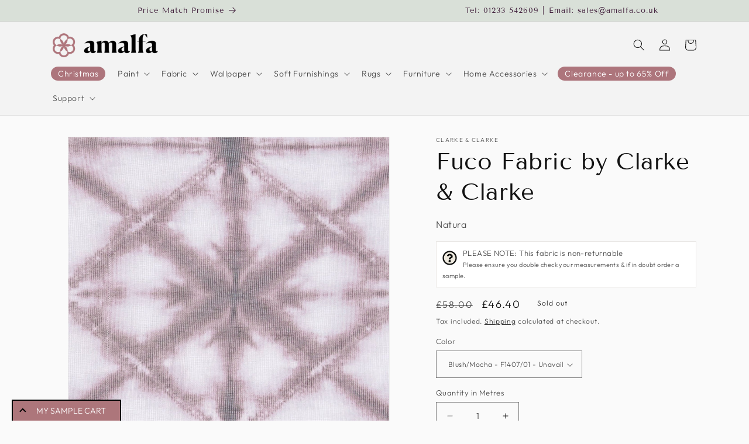

--- FILE ---
content_type: text/html; charset=utf-8
request_url: https://amalfa.co.uk/products/fuco-fabric-by-clarke-clarke
body_size: 45785
content:
<!doctype html>
<html class="no-js" lang="en">
  <head>
<link rel='preconnect dns-prefetch' href='https://api.config-security.com/' crossorigin />
<link rel='preconnect dns-prefetch' href='https://conf.config-security.com/' crossorigin />
<link rel='preconnect dns-prefetch' href='https://triplewhale-pixel.web.app/' crossorigin />
<script>
/* >> TriplePixel :: start*/
window.TriplePixelData={TripleName:"fabric-uk-com.myshopify.com",ver:"1.9"},function(W,H,A,L,E,_,B,N){function O(U,T,P,H,R){void 0===R&&(R=!1),H=new XMLHttpRequest,P?(H.open("POST",U,!0),H.setRequestHeader("Content-Type","application/json")):H.open("GET",U,!0),H.send(JSON.stringify(P||{})),H.onreadystatechange=function(){4===H.readyState&&200===H.status?(R=H.responseText,U.includes(".txt")?eval(R):P||(N[B]=R)):(299<H.status||H.status<200)&&T&&!R&&(R=!0,O(U,T-1))}}if(N=window,!N[H+"sn"]){N[H+"sn"]=1;try{A.setItem(H,1+(0|A.getItem(H)||0)),(E=JSON.parse(A.getItem(H+"U")||"[]")).push(location.href),A.setItem(H+"U",JSON.stringify(E))}catch(e){}var i,m,p;A.getItem('"!nC`')||(_=A,A=N,A[H]||(L=function(){return Date.now().toString(36)+"_"+Math.random().toString(36)},E=A[H]=function(t,e){return"State"==t?E.s:(W=L(),(E._q=E._q||[]).push([W,t,e]),W)},E.s="Installed",E._q=[],E.ch=W,B="configSecurityConfModel",N[B]=1,O("https://conf.config-security.com/model",5),i=L(),m=A[atob("c2NyZWVu")],_.setItem("di_pmt_wt",i),p={id:i,action:"profile",avatar:_.getItem("auth-security_rand_salt_"),time:m[atob("d2lkdGg=")]+":"+m[atob("aGVpZ2h0")],host:A.TriplePixelData.TripleName,url:window.location.href,ref:document.referrer,ver:window.TriplePixelData.ver},O("https://api.config-security.com/",5,p),O("https://triplewhale-pixel.web.app/dot1.9.txt",5)))}}("","TriplePixel",localStorage);
/* << TriplePixel :: end*/
</script>
<link rel='preconnect dns-prefetch' href='https://api.config-security.com/' crossorigin />
<link rel='preconnect dns-prefetch' href='https://conf.config-security.com/' crossorigin /><!--Content in content_for_header -->
<!--LayoutHub-Embed--><meta name="layouthub" /><link rel="stylesheet" href="https://fonts.googleapis.com/css?display=swap&family=Catamaran:100,200,300,400,500,600,700,800,900" /><link rel="stylesheet" type="text/css" href="[data-uri]" media="all">
<!--LH--><!--/LayoutHub-Embed--><meta charset="utf-8">
    <meta http-equiv="X-UA-Compatible" content="IE=edge">
    <meta name="viewport" content="width=device-width,initial-scale=1">
    <meta name="theme-color" content="">
    <link rel="canonical" href="https://amalfa.co.uk/products/fuco-fabric-by-clarke-clarke">
    <link rel="preconnect" href="https://cdn.shopify.com" crossorigin><link rel="icon" type="image/png" href="//amalfa.co.uk/cdn/shop/files/amalfa.png?crop=center&height=32&v=1676377167&width=32"><link rel="preconnect" href="https://fonts.shopifycdn.com" crossorigin><title>
      Fuco Fabric by Clarke &amp; Clarke | Fabrics UK
 &ndash; Amalfa</title>

    
      <meta name="description" content="Width 297 cm Pattern Repeat 38.6 cm Match Usage Composition 100% FR Polyester Care">
    

    

<meta property="og:site_name" content="Amalfa">
<meta property="og:url" content="https://amalfa.co.uk/products/fuco-fabric-by-clarke-clarke">
<meta property="og:title" content="Fuco Fabric by Clarke &amp; Clarke | Fabrics UK">
<meta property="og:type" content="product">
<meta property="og:description" content="Width 297 cm Pattern Repeat 38.6 cm Match Usage Composition 100% FR Polyester Care"><meta property="og:image" content="http://amalfa.co.uk/cdn/shop/products/F1407-01.jpg?v=1652446083">
  <meta property="og:image:secure_url" content="https://amalfa.co.uk/cdn/shop/products/F1407-01.jpg?v=1652446083">
  <meta property="og:image:width" content="1366">
  <meta property="og:image:height" content="1366"><meta property="og:price:amount" content="46.40">
  <meta property="og:price:currency" content="GBP"><meta name="twitter:card" content="summary_large_image">
<meta name="twitter:title" content="Fuco Fabric by Clarke &amp; Clarke | Fabrics UK">
<meta name="twitter:description" content="Width 297 cm Pattern Repeat 38.6 cm Match Usage Composition 100% FR Polyester Care">


    <script src="//amalfa.co.uk/cdn/shop/t/5/assets/constants.js?v=165488195745554878101676997446" defer="defer"></script>
    <script src="//amalfa.co.uk/cdn/shop/t/5/assets/pubsub.js?v=2921868252632587581676997448" defer="defer"></script>
    <script src="//amalfa.co.uk/cdn/shop/t/5/assets/global.js?v=85297797553816670871676997447" defer="defer"></script>
    <script>window.performance && window.performance.mark && window.performance.mark('shopify.content_for_header.start');</script><meta name="google-site-verification" content="cTTLGXZX05tooU-AQ4sy5Zpzr8_Tlmhm2h6R37phAzA">
<meta name="google-site-verification" content="Sdk-wlCrDh6-WCG62oR-qQJrQCWv_tNQN3-tsgrDIGI">
<meta id="shopify-digital-wallet" name="shopify-digital-wallet" content="/62526390491/digital_wallets/dialog">
<meta name="shopify-checkout-api-token" content="efa0a778b7f8824ecd6d3f6b07051b86">
<meta id="in-context-paypal-metadata" data-shop-id="62526390491" data-venmo-supported="false" data-environment="production" data-locale="en_US" data-paypal-v4="true" data-currency="GBP">
<link rel="alternate" type="application/json+oembed" href="https://amalfa.co.uk/products/fuco-fabric-by-clarke-clarke.oembed">
<script async="async" src="/checkouts/internal/preloads.js?locale=en-GB"></script>
<link rel="preconnect" href="https://shop.app" crossorigin="anonymous">
<script async="async" src="https://shop.app/checkouts/internal/preloads.js?locale=en-GB&shop_id=62526390491" crossorigin="anonymous"></script>
<script id="apple-pay-shop-capabilities" type="application/json">{"shopId":62526390491,"countryCode":"GB","currencyCode":"GBP","merchantCapabilities":["supports3DS"],"merchantId":"gid:\/\/shopify\/Shop\/62526390491","merchantName":"Amalfa","requiredBillingContactFields":["postalAddress","email"],"requiredShippingContactFields":["postalAddress","email"],"shippingType":"shipping","supportedNetworks":["visa","maestro","masterCard","amex","discover","elo"],"total":{"type":"pending","label":"Amalfa","amount":"1.00"},"shopifyPaymentsEnabled":true,"supportsSubscriptions":true}</script>
<script id="shopify-features" type="application/json">{"accessToken":"efa0a778b7f8824ecd6d3f6b07051b86","betas":["rich-media-storefront-analytics"],"domain":"amalfa.co.uk","predictiveSearch":true,"shopId":62526390491,"locale":"en"}</script>
<script>var Shopify = Shopify || {};
Shopify.shop = "fabric-uk-com.myshopify.com";
Shopify.locale = "en";
Shopify.currency = {"active":"GBP","rate":"1.0"};
Shopify.country = "GB";
Shopify.theme = {"name":"Updated copy of Dawn","id":136533803227,"schema_name":"Dawn","schema_version":"8.0.0","theme_store_id":887,"role":"main"};
Shopify.theme.handle = "null";
Shopify.theme.style = {"id":null,"handle":null};
Shopify.cdnHost = "amalfa.co.uk/cdn";
Shopify.routes = Shopify.routes || {};
Shopify.routes.root = "/";</script>
<script type="module">!function(o){(o.Shopify=o.Shopify||{}).modules=!0}(window);</script>
<script>!function(o){function n(){var o=[];function n(){o.push(Array.prototype.slice.apply(arguments))}return n.q=o,n}var t=o.Shopify=o.Shopify||{};t.loadFeatures=n(),t.autoloadFeatures=n()}(window);</script>
<script>
  window.ShopifyPay = window.ShopifyPay || {};
  window.ShopifyPay.apiHost = "shop.app\/pay";
  window.ShopifyPay.redirectState = null;
</script>
<script id="shop-js-analytics" type="application/json">{"pageType":"product"}</script>
<script defer="defer" async type="module" src="//amalfa.co.uk/cdn/shopifycloud/shop-js/modules/v2/client.init-shop-cart-sync_BN7fPSNr.en.esm.js"></script>
<script defer="defer" async type="module" src="//amalfa.co.uk/cdn/shopifycloud/shop-js/modules/v2/chunk.common_Cbph3Kss.esm.js"></script>
<script defer="defer" async type="module" src="//amalfa.co.uk/cdn/shopifycloud/shop-js/modules/v2/chunk.modal_DKumMAJ1.esm.js"></script>
<script type="module">
  await import("//amalfa.co.uk/cdn/shopifycloud/shop-js/modules/v2/client.init-shop-cart-sync_BN7fPSNr.en.esm.js");
await import("//amalfa.co.uk/cdn/shopifycloud/shop-js/modules/v2/chunk.common_Cbph3Kss.esm.js");
await import("//amalfa.co.uk/cdn/shopifycloud/shop-js/modules/v2/chunk.modal_DKumMAJ1.esm.js");

  window.Shopify.SignInWithShop?.initShopCartSync?.({"fedCMEnabled":true,"windoidEnabled":true});

</script>
<script>
  window.Shopify = window.Shopify || {};
  if (!window.Shopify.featureAssets) window.Shopify.featureAssets = {};
  window.Shopify.featureAssets['shop-js'] = {"shop-cart-sync":["modules/v2/client.shop-cart-sync_CJVUk8Jm.en.esm.js","modules/v2/chunk.common_Cbph3Kss.esm.js","modules/v2/chunk.modal_DKumMAJ1.esm.js"],"init-fed-cm":["modules/v2/client.init-fed-cm_7Fvt41F4.en.esm.js","modules/v2/chunk.common_Cbph3Kss.esm.js","modules/v2/chunk.modal_DKumMAJ1.esm.js"],"init-shop-email-lookup-coordinator":["modules/v2/client.init-shop-email-lookup-coordinator_Cc088_bR.en.esm.js","modules/v2/chunk.common_Cbph3Kss.esm.js","modules/v2/chunk.modal_DKumMAJ1.esm.js"],"init-windoid":["modules/v2/client.init-windoid_hPopwJRj.en.esm.js","modules/v2/chunk.common_Cbph3Kss.esm.js","modules/v2/chunk.modal_DKumMAJ1.esm.js"],"shop-button":["modules/v2/client.shop-button_B0jaPSNF.en.esm.js","modules/v2/chunk.common_Cbph3Kss.esm.js","modules/v2/chunk.modal_DKumMAJ1.esm.js"],"shop-cash-offers":["modules/v2/client.shop-cash-offers_DPIskqss.en.esm.js","modules/v2/chunk.common_Cbph3Kss.esm.js","modules/v2/chunk.modal_DKumMAJ1.esm.js"],"shop-toast-manager":["modules/v2/client.shop-toast-manager_CK7RT69O.en.esm.js","modules/v2/chunk.common_Cbph3Kss.esm.js","modules/v2/chunk.modal_DKumMAJ1.esm.js"],"init-shop-cart-sync":["modules/v2/client.init-shop-cart-sync_BN7fPSNr.en.esm.js","modules/v2/chunk.common_Cbph3Kss.esm.js","modules/v2/chunk.modal_DKumMAJ1.esm.js"],"init-customer-accounts-sign-up":["modules/v2/client.init-customer-accounts-sign-up_CfPf4CXf.en.esm.js","modules/v2/client.shop-login-button_DeIztwXF.en.esm.js","modules/v2/chunk.common_Cbph3Kss.esm.js","modules/v2/chunk.modal_DKumMAJ1.esm.js"],"pay-button":["modules/v2/client.pay-button_CgIwFSYN.en.esm.js","modules/v2/chunk.common_Cbph3Kss.esm.js","modules/v2/chunk.modal_DKumMAJ1.esm.js"],"init-customer-accounts":["modules/v2/client.init-customer-accounts_DQ3x16JI.en.esm.js","modules/v2/client.shop-login-button_DeIztwXF.en.esm.js","modules/v2/chunk.common_Cbph3Kss.esm.js","modules/v2/chunk.modal_DKumMAJ1.esm.js"],"avatar":["modules/v2/client.avatar_BTnouDA3.en.esm.js"],"init-shop-for-new-customer-accounts":["modules/v2/client.init-shop-for-new-customer-accounts_CsZy_esa.en.esm.js","modules/v2/client.shop-login-button_DeIztwXF.en.esm.js","modules/v2/chunk.common_Cbph3Kss.esm.js","modules/v2/chunk.modal_DKumMAJ1.esm.js"],"shop-follow-button":["modules/v2/client.shop-follow-button_BRMJjgGd.en.esm.js","modules/v2/chunk.common_Cbph3Kss.esm.js","modules/v2/chunk.modal_DKumMAJ1.esm.js"],"checkout-modal":["modules/v2/client.checkout-modal_B9Drz_yf.en.esm.js","modules/v2/chunk.common_Cbph3Kss.esm.js","modules/v2/chunk.modal_DKumMAJ1.esm.js"],"shop-login-button":["modules/v2/client.shop-login-button_DeIztwXF.en.esm.js","modules/v2/chunk.common_Cbph3Kss.esm.js","modules/v2/chunk.modal_DKumMAJ1.esm.js"],"lead-capture":["modules/v2/client.lead-capture_DXYzFM3R.en.esm.js","modules/v2/chunk.common_Cbph3Kss.esm.js","modules/v2/chunk.modal_DKumMAJ1.esm.js"],"shop-login":["modules/v2/client.shop-login_CA5pJqmO.en.esm.js","modules/v2/chunk.common_Cbph3Kss.esm.js","modules/v2/chunk.modal_DKumMAJ1.esm.js"],"payment-terms":["modules/v2/client.payment-terms_BxzfvcZJ.en.esm.js","modules/v2/chunk.common_Cbph3Kss.esm.js","modules/v2/chunk.modal_DKumMAJ1.esm.js"]};
</script>
<script>(function() {
  var isLoaded = false;
  function asyncLoad() {
    if (isLoaded) return;
    isLoaded = true;
    var urls = ["https:\/\/product-samples.herokuapp.com\/complied\/main.min.js?shop=fabric-uk-com.myshopify.com","https:\/\/chimpstatic.com\/mcjs-connected\/js\/users\/704931fc9ceafdf5369761d01\/3689b7f3c4fc6d493c3ab89cb.js?shop=fabric-uk-com.myshopify.com","https:\/\/api.fastbundle.co\/scripts\/src.js?shop=fabric-uk-com.myshopify.com"];
    for (var i = 0; i < urls.length; i++) {
      var s = document.createElement('script');
      s.type = 'text/javascript';
      s.async = true;
      s.src = urls[i];
      var x = document.getElementsByTagName('script')[0];
      x.parentNode.insertBefore(s, x);
    }
  };
  if(window.attachEvent) {
    window.attachEvent('onload', asyncLoad);
  } else {
    window.addEventListener('load', asyncLoad, false);
  }
})();</script>
<script id="__st">var __st={"a":62526390491,"offset":0,"reqid":"c996a36a-0d27-4fcd-a044-ac412571b934-1769913499","pageurl":"amalfa.co.uk\/products\/fuco-fabric-by-clarke-clarke","u":"d4aac51f0c3f","p":"product","rtyp":"product","rid":7680455508187};</script>
<script>window.ShopifyPaypalV4VisibilityTracking = true;</script>
<script id="captcha-bootstrap">!function(){'use strict';const t='contact',e='account',n='new_comment',o=[[t,t],['blogs',n],['comments',n],[t,'customer']],c=[[e,'customer_login'],[e,'guest_login'],[e,'recover_customer_password'],[e,'create_customer']],r=t=>t.map((([t,e])=>`form[action*='/${t}']:not([data-nocaptcha='true']) input[name='form_type'][value='${e}']`)).join(','),a=t=>()=>t?[...document.querySelectorAll(t)].map((t=>t.form)):[];function s(){const t=[...o],e=r(t);return a(e)}const i='password',u='form_key',d=['recaptcha-v3-token','g-recaptcha-response','h-captcha-response',i],f=()=>{try{return window.sessionStorage}catch{return}},m='__shopify_v',_=t=>t.elements[u];function p(t,e,n=!1){try{const o=window.sessionStorage,c=JSON.parse(o.getItem(e)),{data:r}=function(t){const{data:e,action:n}=t;return t[m]||n?{data:e,action:n}:{data:t,action:n}}(c);for(const[e,n]of Object.entries(r))t.elements[e]&&(t.elements[e].value=n);n&&o.removeItem(e)}catch(o){console.error('form repopulation failed',{error:o})}}const l='form_type',E='cptcha';function T(t){t.dataset[E]=!0}const w=window,h=w.document,L='Shopify',v='ce_forms',y='captcha';let A=!1;((t,e)=>{const n=(g='f06e6c50-85a8-45c8-87d0-21a2b65856fe',I='https://cdn.shopify.com/shopifycloud/storefront-forms-hcaptcha/ce_storefront_forms_captcha_hcaptcha.v1.5.2.iife.js',D={infoText:'Protected by hCaptcha',privacyText:'Privacy',termsText:'Terms'},(t,e,n)=>{const o=w[L][v],c=o.bindForm;if(c)return c(t,g,e,D).then(n);var r;o.q.push([[t,g,e,D],n]),r=I,A||(h.body.append(Object.assign(h.createElement('script'),{id:'captcha-provider',async:!0,src:r})),A=!0)});var g,I,D;w[L]=w[L]||{},w[L][v]=w[L][v]||{},w[L][v].q=[],w[L][y]=w[L][y]||{},w[L][y].protect=function(t,e){n(t,void 0,e),T(t)},Object.freeze(w[L][y]),function(t,e,n,w,h,L){const[v,y,A,g]=function(t,e,n){const i=e?o:[],u=t?c:[],d=[...i,...u],f=r(d),m=r(i),_=r(d.filter((([t,e])=>n.includes(e))));return[a(f),a(m),a(_),s()]}(w,h,L),I=t=>{const e=t.target;return e instanceof HTMLFormElement?e:e&&e.form},D=t=>v().includes(t);t.addEventListener('submit',(t=>{const e=I(t);if(!e)return;const n=D(e)&&!e.dataset.hcaptchaBound&&!e.dataset.recaptchaBound,o=_(e),c=g().includes(e)&&(!o||!o.value);(n||c)&&t.preventDefault(),c&&!n&&(function(t){try{if(!f())return;!function(t){const e=f();if(!e)return;const n=_(t);if(!n)return;const o=n.value;o&&e.removeItem(o)}(t);const e=Array.from(Array(32),(()=>Math.random().toString(36)[2])).join('');!function(t,e){_(t)||t.append(Object.assign(document.createElement('input'),{type:'hidden',name:u})),t.elements[u].value=e}(t,e),function(t,e){const n=f();if(!n)return;const o=[...t.querySelectorAll(`input[type='${i}']`)].map((({name:t})=>t)),c=[...d,...o],r={};for(const[a,s]of new FormData(t).entries())c.includes(a)||(r[a]=s);n.setItem(e,JSON.stringify({[m]:1,action:t.action,data:r}))}(t,e)}catch(e){console.error('failed to persist form',e)}}(e),e.submit())}));const S=(t,e)=>{t&&!t.dataset[E]&&(n(t,e.some((e=>e===t))),T(t))};for(const o of['focusin','change'])t.addEventListener(o,(t=>{const e=I(t);D(e)&&S(e,y())}));const B=e.get('form_key'),M=e.get(l),P=B&&M;t.addEventListener('DOMContentLoaded',(()=>{const t=y();if(P)for(const e of t)e.elements[l].value===M&&p(e,B);[...new Set([...A(),...v().filter((t=>'true'===t.dataset.shopifyCaptcha))])].forEach((e=>S(e,t)))}))}(h,new URLSearchParams(w.location.search),n,t,e,['guest_login'])})(!0,!0)}();</script>
<script integrity="sha256-4kQ18oKyAcykRKYeNunJcIwy7WH5gtpwJnB7kiuLZ1E=" data-source-attribution="shopify.loadfeatures" defer="defer" src="//amalfa.co.uk/cdn/shopifycloud/storefront/assets/storefront/load_feature-a0a9edcb.js" crossorigin="anonymous"></script>
<script crossorigin="anonymous" defer="defer" src="//amalfa.co.uk/cdn/shopifycloud/storefront/assets/shopify_pay/storefront-65b4c6d7.js?v=20250812"></script>
<script data-source-attribution="shopify.dynamic_checkout.dynamic.init">var Shopify=Shopify||{};Shopify.PaymentButton=Shopify.PaymentButton||{isStorefrontPortableWallets:!0,init:function(){window.Shopify.PaymentButton.init=function(){};var t=document.createElement("script");t.src="https://amalfa.co.uk/cdn/shopifycloud/portable-wallets/latest/portable-wallets.en.js",t.type="module",document.head.appendChild(t)}};
</script>
<script data-source-attribution="shopify.dynamic_checkout.buyer_consent">
  function portableWalletsHideBuyerConsent(e){var t=document.getElementById("shopify-buyer-consent"),n=document.getElementById("shopify-subscription-policy-button");t&&n&&(t.classList.add("hidden"),t.setAttribute("aria-hidden","true"),n.removeEventListener("click",e))}function portableWalletsShowBuyerConsent(e){var t=document.getElementById("shopify-buyer-consent"),n=document.getElementById("shopify-subscription-policy-button");t&&n&&(t.classList.remove("hidden"),t.removeAttribute("aria-hidden"),n.addEventListener("click",e))}window.Shopify?.PaymentButton&&(window.Shopify.PaymentButton.hideBuyerConsent=portableWalletsHideBuyerConsent,window.Shopify.PaymentButton.showBuyerConsent=portableWalletsShowBuyerConsent);
</script>
<script data-source-attribution="shopify.dynamic_checkout.cart.bootstrap">document.addEventListener("DOMContentLoaded",(function(){function t(){return document.querySelector("shopify-accelerated-checkout-cart, shopify-accelerated-checkout")}if(t())Shopify.PaymentButton.init();else{new MutationObserver((function(e,n){t()&&(Shopify.PaymentButton.init(),n.disconnect())})).observe(document.body,{childList:!0,subtree:!0})}}));
</script>
<link id="shopify-accelerated-checkout-styles" rel="stylesheet" media="screen" href="https://amalfa.co.uk/cdn/shopifycloud/portable-wallets/latest/accelerated-checkout-backwards-compat.css" crossorigin="anonymous">
<style id="shopify-accelerated-checkout-cart">
        #shopify-buyer-consent {
  margin-top: 1em;
  display: inline-block;
  width: 100%;
}

#shopify-buyer-consent.hidden {
  display: none;
}

#shopify-subscription-policy-button {
  background: none;
  border: none;
  padding: 0;
  text-decoration: underline;
  font-size: inherit;
  cursor: pointer;
}

#shopify-subscription-policy-button::before {
  box-shadow: none;
}

      </style>
<script id="sections-script" data-sections="header,footer" defer="defer" src="//amalfa.co.uk/cdn/shop/t/5/compiled_assets/scripts.js?v=1030"></script>
<script>window.performance && window.performance.mark && window.performance.mark('shopify.content_for_header.end');</script>


    <style data-shopify>
      @font-face {
  font-family: Outfit;
  font-weight: 300;
  font-style: normal;
  font-display: swap;
  src: url("//amalfa.co.uk/cdn/fonts/outfit/outfit_n3.8c97ae4c4fac7c2ea467a6dc784857f4de7e0e37.woff2") format("woff2"),
       url("//amalfa.co.uk/cdn/fonts/outfit/outfit_n3.b50a189ccde91f9bceee88f207c18c09f0b62a7b.woff") format("woff");
}

      @font-face {
  font-family: Outfit;
  font-weight: 700;
  font-style: normal;
  font-display: swap;
  src: url("//amalfa.co.uk/cdn/fonts/outfit/outfit_n7.bfc2ca767cd7c6962e82c320123933a7812146d6.woff2") format("woff2"),
       url("//amalfa.co.uk/cdn/fonts/outfit/outfit_n7.f0b22ea9a32b6f1f6f493dd3a7113aae3464d8b2.woff") format("woff");
}

      
      
      @font-face {
  font-family: "Tenor Sans";
  font-weight: 400;
  font-style: normal;
  font-display: swap;
  src: url("//amalfa.co.uk/cdn/fonts/tenor_sans/tenorsans_n4.966071a72c28462a9256039d3e3dc5b0cf314f65.woff2") format("woff2"),
       url("//amalfa.co.uk/cdn/fonts/tenor_sans/tenorsans_n4.2282841d948f9649ba5c3cad6ea46df268141820.woff") format("woff");
}


      :root {
        --font-body-family: Outfit, sans-serif;
        --font-body-style: normal;
        --font-body-weight: 300;
        --font-body-weight-bold: 600;

        --font-heading-family: "Tenor Sans", sans-serif;
        --font-heading-style: normal;
        --font-heading-weight: 400;

        --font-body-scale: 1.0;
        --font-heading-scale: 1.0;

        --color-base-text: 18, 18, 18;
        --color-shadow: 18, 18, 18;
        --color-base-background-1: 250, 250, 250;
        --color-base-background-2: 243, 243, 243;
        --color-base-solid-button-labels: 66, 33, 61;
        --color-base-outline-button-labels: 18, 18, 18;
        --color-base-accent-1: 237, 232, 221;
        --color-base-accent-2: 217, 224, 216;
        --payment-terms-background-color: #fafafa;

        --gradient-base-background-1: #fafafa;
        --gradient-base-background-2: #F3F3F3;
        --gradient-base-accent-1: #ede8dd;
        --gradient-base-accent-2: #d9e0d8;

        --media-padding: px;
        --media-border-opacity: 0.05;
        --media-border-width: 1px;
        --media-radius: 0px;
        --media-shadow-opacity: 0.0;
        --media-shadow-horizontal-offset: 0px;
        --media-shadow-vertical-offset: 0px;
        --media-shadow-blur-radius: 0px;
        --media-shadow-visible: 0;

        --page-width: 120rem;
        --page-width-margin: 0rem;

        --product-card-image-padding: 0.0rem;
        --product-card-corner-radius: 0.0rem;
        --product-card-text-alignment: left;
        --product-card-border-width: 0.0rem;
        --product-card-border-opacity: 0.0;
        --product-card-shadow-opacity: 0.1;
        --product-card-shadow-visible: 1;
        --product-card-shadow-horizontal-offset: 0.0rem;
        --product-card-shadow-vertical-offset: 0.0rem;
        --product-card-shadow-blur-radius: 0.0rem;

        --collection-card-image-padding: 0.0rem;
        --collection-card-corner-radius: 0.0rem;
        --collection-card-text-alignment: left;
        --collection-card-border-width: 0.0rem;
        --collection-card-border-opacity: 0.0;
        --collection-card-shadow-opacity: 0.1;
        --collection-card-shadow-visible: 1;
        --collection-card-shadow-horizontal-offset: 0.0rem;
        --collection-card-shadow-vertical-offset: 0.0rem;
        --collection-card-shadow-blur-radius: 0.0rem;

        --blog-card-image-padding: 0.0rem;
        --blog-card-corner-radius: 0.0rem;
        --blog-card-text-alignment: left;
        --blog-card-border-width: 0.0rem;
        --blog-card-border-opacity: 0.0;
        --blog-card-shadow-opacity: 0.1;
        --blog-card-shadow-visible: 1;
        --blog-card-shadow-horizontal-offset: 0.0rem;
        --blog-card-shadow-vertical-offset: 0.0rem;
        --blog-card-shadow-blur-radius: 0.0rem;

        --badge-corner-radius: 4.0rem;

        --popup-border-width: 1px;
        --popup-border-opacity: 0.1;
        --popup-corner-radius: 0px;
        --popup-shadow-opacity: 0.0;
        --popup-shadow-horizontal-offset: 0px;
        --popup-shadow-vertical-offset: 0px;
        --popup-shadow-blur-radius: 0px;

        --drawer-border-width: 1px;
        --drawer-border-opacity: 0.1;
        --drawer-shadow-opacity: 0.0;
        --drawer-shadow-horizontal-offset: 0px;
        --drawer-shadow-vertical-offset: 0px;
        --drawer-shadow-blur-radius: 0px;

        --spacing-sections-desktop: 0px;
        --spacing-sections-mobile: 0px;

        --grid-desktop-vertical-spacing: 8px;
        --grid-desktop-horizontal-spacing: 8px;
        --grid-mobile-vertical-spacing: 4px;
        --grid-mobile-horizontal-spacing: 4px;

        --text-boxes-border-opacity: 0.0;
        --text-boxes-border-width: 0px;
        --text-boxes-radius: 0px;
        --text-boxes-shadow-opacity: 0.0;
        --text-boxes-shadow-visible: 0;
        --text-boxes-shadow-horizontal-offset: 0px;
        --text-boxes-shadow-vertical-offset: 0px;
        --text-boxes-shadow-blur-radius: 0px;

        --buttons-radius: 0px;
        --buttons-radius-outset: 0px;
        --buttons-border-width: 1px;
        --buttons-border-opacity: 1.0;
        --buttons-shadow-opacity: 0.0;
        --buttons-shadow-visible: 0;
        --buttons-shadow-horizontal-offset: 0px;
        --buttons-shadow-vertical-offset: 0px;
        --buttons-shadow-blur-radius: 0px;
        --buttons-border-offset: 0px;

        --inputs-radius: 0px;
        --inputs-border-width: 1px;
        --inputs-border-opacity: 0.55;
        --inputs-shadow-opacity: 0.0;
        --inputs-shadow-horizontal-offset: 0px;
        --inputs-margin-offset: 0px;
        --inputs-shadow-vertical-offset: 0px;
        --inputs-shadow-blur-radius: 0px;
        --inputs-radius-outset: 0px;

        --variant-pills-radius: 40px;
        --variant-pills-border-width: 1px;
        --variant-pills-border-opacity: 0.55;
        --variant-pills-shadow-opacity: 0.0;
        --variant-pills-shadow-horizontal-offset: 0px;
        --variant-pills-shadow-vertical-offset: 0px;
        --variant-pills-shadow-blur-radius: 0px;
      }

      *,
      *::before,
      *::after {
        box-sizing: inherit;
      }

      html {
        box-sizing: border-box;
        font-size: calc(var(--font-body-scale) * 62.5%);
        height: 100%;
      }

      body {
        display: grid;
        grid-template-rows: auto auto 1fr auto;
        grid-template-columns: 100%;
        min-height: 100%;
        margin: 0;
        font-size: 1.5rem;
        letter-spacing: 0.06rem;
        line-height: calc(1 + 0.8 / var(--font-body-scale));
        font-family: var(--font-body-family);
        font-style: var(--font-body-style);
        font-weight: var(--font-body-weight);
      }

      @media screen and (min-width: 750px) {
        body {
          font-size: 1.6rem;
        }
      }
    </style>

    <link href="//amalfa.co.uk/cdn/shop/t/5/assets/base.css?v=831047894957930821676997448" rel="stylesheet" type="text/css" media="all" />
<link rel="preload" as="font" href="//amalfa.co.uk/cdn/fonts/outfit/outfit_n3.8c97ae4c4fac7c2ea467a6dc784857f4de7e0e37.woff2" type="font/woff2" crossorigin><link rel="preload" as="font" href="//amalfa.co.uk/cdn/fonts/tenor_sans/tenorsans_n4.966071a72c28462a9256039d3e3dc5b0cf314f65.woff2" type="font/woff2" crossorigin><link rel="stylesheet" href="//amalfa.co.uk/cdn/shop/t/5/assets/component-predictive-search.css?v=85913294783299393391676997447" media="print" onload="this.media='all'"><script>document.documentElement.className = document.documentElement.className.replace('no-js', 'js');
    if (Shopify.designMode) {
      document.documentElement.classList.add('shopify-design-mode');
    }
    </script>
  
  













    <script>
const FastBundleConf = {"enable_bap_modal":false,"frontend_version":"1.22.12","storefront_record_submitted":false,"use_shopify_prices":false,"currencies":[{"id":1583537065,"code":"GBP","conversion_fee":1.0,"roundup_number":0.0,"rounding_enabled":true}],"is_active":true,"override_product_page_forms":true,"allow_funnel":true,"translations":[{"id":369183,"key":"badge_price_description","value":"Get Free Shipping!","locale_code":"en","model":"shop","object_id":18539}],"pid":"","bap_ids":[],"active_bundles_count":1,"use_color_swatch":false,"use_shop_price":false,"dropdown_color_swatch":true,"option_config":null,"enable_subscriptions":false,"has_fbt_bundle":false,"use_shopify_function_discount":false,"use_bundle_builder_modal":false,"use_cart_hidden_attributes":false,"bap_override_fetch":false,"invalid_bap_override_fetch":false,"volume_discount_add_on_override_fetch":false,"pmm_new_design":true,"merged_mix_and_match":false,"change_vd_product_picture":false,"buy_it_now":true,"rgn":101341,"baps":{},"has_multilingual_permission":false,"use_vd_templating":true,"use_payload_variant_id_in_fetch_override":false,"use_compare_at_price":false,"storefront_access_token":"","serverless_vd_display":false,"serverless_vd_discount":false,"products_with_add_on":{},"collections_with_add_on":{},"has_required_plan":true,"bundleBox":{"id":19099,"bundle_page_enabled":true,"bundle_page_style":null,"currency":"GBP","currency_format":"£%s","percentage_format":"%s%","show_sold_out":true,"track_inventory":false,"shop_page_external_script":"","page_external_script":"","shop_page_style":null,"shop_page_title":null,"shop_page_description":null,"app_version":"v2","show_logo":true,"show_info":false,"money_format":"amount","tax_factor":1.0,"primary_locale":"en","discount_code_prefix":"BUNDLE","is_active":true,"created":"2023-04-27T14:52:00.624883Z","updated":"2023-11-07T13:14:20.851457Z","title":"Don't miss this offer","style":null,"inject_selector":null,"mix_inject_selector":null,"fbt_inject_selector":null,"volume_inject_selector":null,"volume_variant_selector":null,"button_title":"Buy this bundle","bogo_button_title":"Buy {quantity} items","price_description":"Add bundle to cart | Save {discount}","version":"v2.3","bogo_version":"v1","nth_child":1,"redirect_to_cart":true,"column_numbers":3,"color":null,"btn_font_color":"white","add_to_cart_selector":null,"cart_info_version":"v2","button_position":"bottom","bundle_page_shape":"row","add_bundle_action":"cart-page","requested_bundle_action":null,"request_action_text":null,"cart_drawer_function":"","cart_drawer_function_svelte":"","theme_template":"light","external_script":"","pre_add_script":"","shop_external_script":"","shop_style":"","bap_inject_selector":"","bap_none_selector":"","bap_form_script":"","bap_button_selector":"","bap_style_object":{"standard":{"custom_code":{"main":{"custom_js":"","custom_css":""}},"product_detail":{"price_style":{"color":"#5e5e5e","fontSize":16,"fontFamily":""},"title_style":{"color":"#303030","fontSize":16,"fontFamily":""},"image_border":{"borderColor":"#e5e5e5"},"pluses_style":{"fill":"","width":""},"separator_line_style":{"backgroundColor":"#e5e5e5"},"variant_selector_style":{"color":"#000000","height":46,"backgroundColor":"#fafafa"}}},"mix_and_match":{"custom_code":{"main":{"custom_js":"","custom_css":""}},"product_detail":{"price_style":{"color":"#5e5e5e","fontSize":16,"fontFamily":""},"title_style":{"color":"#303030","fontSize":16,"fontFamily":""},"image_border":{"borderColor":"#e5e5e5"},"pluses_style":{"fill":"","width":""},"checkbox_style":{"checked":"","unchecked":"","checked_color":"#2c6ecb"},"quantities_style":{"color":"","backgroundColor":""},"product_card_style":{"checked_border":"","unchecked_border":"","checked_background":""},"separator_line_style":{"backgroundColor":"#e5e5e5"},"variant_selector_style":{"color":"#000000","height":46,"backgroundColor":"#fafafa"},"quantities_selector_style":{"color":"#000000","backgroundColor":"#fafafa"}}}},"bundles_page_style_object":null,"style_object":{"fbt":{"design":{"main":{"design":"classic"}}},"bogo":{"box":{"border":{"borderColor":"#E5E5E5","borderWidth":1,"borderRadius":5},"background":{"backgroundColor":"#FFFFFF"}},"theme":{"main":{"theme":"light"}},"button":{"background":{"backgroundColor":"#000000"},"button_label":{"color":"#ffffff","fontSize":16,"fontFamily":""},"button_position":{"position":"bottom"}},"design":{"main":{"design":"classic"}},"option":{"final_price_style":{"color":"#303030","fontSize":16,"fontFamily":""},"option_text_style":{"color":"#303030","fontSize":16,"fontFamily":""},"option_button_style":{"checked_color":"#2c6ecb","unchecked_color":""},"original_price_style":{"color":"#919191","fontSize":16,"fontFamily":""}},"custom_code":{"main":{"custom_js":"","custom_css":""}},"total_section":{"text":{"color":"#303030","fontSize":16,"fontFamily":""},"background":{"backgroundColor":"#FAFAFA"},"final_price_style":{"color":"#008060","fontSize":16,"fontFamily":""},"original_price_style":{"color":"#D72C0D","fontSize":16,"fontFamily":""}},"discount_label":{"background":{"backgroundColor":"#000000"},"text_style":{"color":"#ffffff"}},"product_detail":{"price_style":{"color":"#5e5e5e","fontSize":16,"fontFamily":""},"title_style":{"color":"#303030","fontSize":16,"fontFamily":""},"image_border":{"borderColor":"#e5e5e5"},"quantities_style":{"color":"#000000","backgroundColor":"#ffffff"},"separator_line_style":{"backgroundColor":"#e5e5e5"},"variant_selector_style":{"color":"#5e5e5e","height":"","backgroundColor":"#FAFAFA"},"quantities_selector_style":{"color":"#000000","backgroundColor":"#fafafa"}},"title_and_description":{"alignment":{"textAlign":"left"},"title_style":{"color":"#303030","fontSize":18,"fontFamily":""},"description_style":{"color":"","fontSize":"","fontFamily":""}}},"bxgyf":{"box":{"border":{"borderColor":"#E5E5E5","borderWidth":1,"borderRadius":5},"background":{"backgroundColor":"#FFFFFF"}},"plus":{"style":{"fill":"#919191","size":24,"backgroundColor":"#F1F1F1"}},"button":{"background":{"backgroundColor":"#000000"},"button_label":{"color":"#FFFFFF","fontSize":18,"fontFamily":""},"button_position":{"position":"bottom"}},"custom_code":{"main":{"custom_js":"","custom_css":""}},"total_section":{"text":{"color":"#303030","fontSize":16,"fontFamily":""},"background":{"backgroundColor":"#FAFAFA"},"final_price_style":{"color":"#008060","fontSize":16,"fontFamily":""},"original_price_style":{"color":"#D72C0D","fontSize":16,"fontFamily":""}},"discount_badge":{"background":{"backgroundColor":"#C30000"},"text_style":{"color":"#FFFFFF","fontSize":18,"fontFamily":""}},"product_detail":{"title_style":{"color":"#303030","fontSize":16,"fontFamily":""},"image_border":{"borderColor":"#E5E5E5"},"quantities_style":{"color":"#000000","borderColor":"#000000","backgroundColor":"#FFFFFF"},"final_price_style":{"color":"#5E5E5E","fontSize":16,"fontFamily":""},"original_price_style":{"color":"#919191","fontSize":16,"fontFamily":""},"separator_line_style":{"backgroundColor":"#E5E5E5"},"variant_selector_style":{"color":"#5E5E5E","height":36,"borderColor":"#E5E5E5","backgroundColor":"#FAFAFA"}},"title_and_description":{"alignment":{"textAlign":"left"},"title_style":{"color":"#303030","fontSize":18,"fontFamily":""},"description_style":{"color":"#5E5E5E","fontSize":16,"fontFamily":""}}},"standard":{"box":{"border":{"borderColor":"#E5E5E5","borderWidth":1,"borderRadius":5},"background":{"backgroundColor":"#FFFFFF"}},"theme":{"main":{"theme":"light"}},"title":{"style":{"color":"#303030","fontSize":18,"fontFamily":""},"alignment":{"textAlign":"left"}},"button":{"background":{"backgroundColor":"#ede8dd"},"button_label":{"color":"#161616","fontSize":14,"fontFamily":""},"button_position":{"position":"bottom"}},"design":{"main":{"design":"classic"},"design":"classic"},"custom_code":{"main":{"custom_js":"","custom_css":""}},"header_image":{"image_border":{"borderColor":""},"pluses_style":{"fill":"#000","width":""},"quantities_style":{"color":"","borderColor":"","backgroundColor":""}},"total_section":{"text":{"color":"#303030","fontSize":16,"fontFamily":""},"background":{"backgroundColor":"#FAFAFA"},"final_price_style":{"color":"#008060","fontSize":16,"fontFamily":""},"original_price_style":{"color":"#D72C0D","fontSize":16,"fontFamily":""}},"discount_label":{"background":{"backgroundColor":"#000000"},"text_style":{"color":"#ffffff"}},"product_detail":{"price_style":{"color":"#303030","fontSize":16,"fontFamily":""},"title_style":{"color":"#303030","fontSize":16,"fontFamily":""},"image_border":{"borderColor":"#e5e5e5"},"pluses_style":{"fill":"#5e5e5e","width":""},"quantities_style":{"color":"#000000","backgroundColor":"#ffffff"},"separator_line_style":{"backgroundColor":"#FAFAFA"},"variant_selector_style":{"color":"#5e5e5e","height":"","backgroundColor":"#FAFAFA"}}},"mix_and_match":{"box":{"border":{"borderColor":"#E5E5E5","borderWidth":1,"borderRadius":5},"background":{"backgroundColor":"#FFFFFF"}},"theme":{"main":{"theme":"light"}},"button":{"background":{"backgroundColor":"#000000"},"button_label":{"color":"#ffffff","fontSize":16,"fontFamily":""},"button_position":{"position":"bottom"}},"custom_code":{"main":{"custom_js":"","custom_css":""}},"header_image":{"image_border":{"borderColor":""},"pluses_style":{"fill":"#000","width":""},"quantities_style":{"color":"","borderColor":"","backgroundColor":""}},"total_section":{"text":{"color":"#303030","fontSize":16,"fontFamily":""},"background":{"backgroundColor":"#FAFAFA"},"final_price_style":{"color":"#008060","fontSize":16,"fontFamily":""},"original_price_style":{"color":"#D72C0D","fontSize":16,"fontFamily":""}},"product_detail":{"price_style":{"color":"#5e5e5e","fontSize":16,"fontFamily":""},"title_style":{"color":"#303030","fontSize":16,"fontFamily":""},"image_border":{"borderColor":"#e5e5e5"},"pluses_style":{"fill":"#5e5e5e","width":""},"checkbox_style":{"checked_color":"#2c6ecb","unchecked_color":""},"quantities_style":{"color":"#000000","backgroundColor":"#ffffff"},"separator_line_style":{"backgroundColor":"#e5e5e5"},"variant_selector_style":{"color":"#5e5e5e","height":"","backgroundColor":"#FAFAFA"},"quantities_selector_style":{"color":"#000000","backgroundColor":"#fafafa"}},"title_and_description":{"alignment":{"textAlign":"left"},"title_style":{"color":"#303030","fontSize":18,"fontFamily":""},"description_style":{"color":"#5e5e5e","fontSize":16,"fontFamily":""}}},"col_mix_and_match":{"box":{"border":{"borderColor":"","borderWidth":1,"borderRadius":5},"background":{"backgroundColor":""}},"theme":{"main":{"theme":"light"}},"button":{"background":{"backgroundColor":"#ede8dd"},"button_label":{"color":"#000000","fontSize":14,"fontFamily":""},"button_position":{"position":"bottom"}},"custom_code":{"main":{"custom_js":"","custom_css":""}},"discount_badge":{"background":{"backgroundColor":"#ad757c"},"text_style":{"color":"","fontSize":16}},"collection_details":{"title_style":{"color":"","fontSize":16,"fontFamily":""},"pluses_style":{"fill":"","width":"","backgroundColor":""},"description_style":{"color":"","fontSize":14,"fontFamily":""},"separator_line_style":{"backgroundColor":""},"collection_image_border":{"borderColor":""}},"title_and_description":{"alignment":{"textAlign":"left"},"title_style":{"color":"","fontSize":18,"fontFamily":""},"description_style":{"color":"","fontSize":16,"fontFamily":""}}}},"old_style_object":{"fbt":{"design":{"main":{"design":"classic"}}},"bogo":{"box":{"border":{"borderColor":"#E5E5E5","borderWidth":1,"borderRadius":5},"background":{"backgroundColor":"#FFFFFF"}},"theme":{"main":{"theme":"light"}},"button":{"background":{"backgroundColor":"#000000"},"button_label":{"color":"#ffffff","fontSize":16,"fontFamily":""},"button_position":{"position":"bottom"}},"design":{"main":{"design":"classic"}},"option":{"final_price_style":{"color":"#303030","fontSize":16,"fontFamily":""},"option_text_style":{"color":"#303030","fontSize":16,"fontFamily":""},"option_button_style":{"checked_color":"#2c6ecb","unchecked_color":""},"original_price_style":{"color":"#919191","fontSize":16,"fontFamily":""}},"custom_code":{"main":{"custom_js":"","custom_css":""}},"total_section":{"text":{"color":"#303030","fontSize":16,"fontFamily":""},"background":{"backgroundColor":"#FAFAFA"},"final_price_style":{"color":"#008060","fontSize":16,"fontFamily":""},"original_price_style":{"color":"#D72C0D","fontSize":16,"fontFamily":""}},"product_detail":{"price_style":{"color":"#5e5e5e","fontSize":16,"fontFamily":""},"title_style":{"color":"#303030","fontSize":16,"fontFamily":""},"image_border":{"borderColor":"#e5e5e5"},"quantities_style":{"color":"#000000","backgroundColor":"#ffffff"},"separator_line_style":{"backgroundColor":"#e5e5e5"},"variant_selector_style":{"color":"#5e5e5e","height":"","backgroundColor":"#FAFAFA"},"quantities_selector_style":{"color":"#000000","backgroundColor":"#fafafa"}},"title_and_description":{"alignment":{"textAlign":"left"},"title_style":{"color":"#303030","fontSize":18,"fontFamily":""},"description_style":{"color":"","fontSize":"","fontFamily":""}}},"bxgyf":{"box":{"border":{"borderColor":"#E5E5E5","borderWidth":1,"borderRadius":5},"background":{"backgroundColor":"#FFFFFF"}},"plus":{"style":{"fill":"#919191","size":24,"backgroundColor":"#F1F1F1"}},"button":{"background":{"backgroundColor":"#000000"},"button_label":{"color":"#FFFFFF","fontSize":18,"fontFamily":""},"button_position":{"position":"bottom"}},"custom_code":{"main":{"custom_js":"","custom_css":""}},"total_section":{"text":{"color":"#303030","fontSize":16,"fontFamily":""},"background":{"backgroundColor":"#FAFAFA"},"final_price_style":{"color":"#008060","fontSize":16,"fontFamily":""},"original_price_style":{"color":"#D72C0D","fontSize":16,"fontFamily":""}},"discount_badge":{"background":{"backgroundColor":"#C30000"},"text_style":{"color":"#FFFFFF","fontSize":18,"fontFamily":""}},"product_detail":{"title_style":{"color":"#303030","fontSize":16,"fontFamily":""},"image_border":{"borderColor":"#E5E5E5"},"quantities_style":{"color":"#000000","borderColor":"#000000","backgroundColor":"#FFFFFF"},"final_price_style":{"color":"#5E5E5E","fontSize":16,"fontFamily":""},"original_price_style":{"color":"#919191","fontSize":16,"fontFamily":""},"separator_line_style":{"backgroundColor":"#E5E5E5"},"variant_selector_style":{"color":"#5E5E5E","height":36,"borderColor":"#E5E5E5","backgroundColor":"#FAFAFA"}},"title_and_description":{"alignment":{"textAlign":"left"},"title_style":{"color":"#303030","fontSize":18,"fontFamily":""},"description_style":{"color":"#5E5E5E","fontSize":16,"fontFamily":""}}},"standard":{"box":{"border":{"borderColor":"#E5E5E5","borderWidth":1,"borderRadius":5},"background":{"backgroundColor":"#FFFFFF"}},"theme":{"main":{"theme":"light"}},"title":{"style":{"color":"#303030","fontSize":18,"fontFamily":""},"alignment":{"textAlign":"left"}},"button":{"background":{"backgroundColor":"#ede8dd"},"button_label":{"color":"#161616","fontSize":14,"fontFamily":""},"button_position":{"position":"bottom"}},"design":{"main":{"design":"classic"},"design":"classic"},"custom_code":{"main":{"custom_js":"","custom_css":""}},"header_image":{"image_border":{"borderColor":""},"pluses_style":{"fill":"#000","width":""},"quantities_style":{"color":"","borderColor":"","backgroundColor":""}},"total_section":{"text":{"color":"#303030","fontSize":16,"fontFamily":""},"background":{"backgroundColor":"#FAFAFA"},"final_price_style":{"color":"#008060","fontSize":16,"fontFamily":""},"original_price_style":{"color":"#D72C0D","fontSize":16,"fontFamily":""}},"product_detail":{"price_style":{"color":"#303030","fontSize":16,"fontFamily":""},"title_style":{"color":"#303030","fontSize":16,"fontFamily":""},"image_border":{"borderColor":"#e5e5e5"},"pluses_style":{"fill":"#5e5e5e","width":""},"quantities_style":{"color":"#000000","backgroundColor":"#ffffff"},"separator_line_style":{"backgroundColor":"#FAFAFA"},"variant_selector_style":{"color":"#5e5e5e","height":"","backgroundColor":"#FAFAFA"}}},"mix_and_match":{"box":{"border":{"borderColor":"#E5E5E5","borderWidth":1,"borderRadius":5},"background":{"backgroundColor":"#FFFFFF"}},"theme":{"main":{"theme":"light"}},"button":{"background":{"backgroundColor":"#000000"},"button_label":{"color":"#ffffff","fontSize":16,"fontFamily":""},"button_position":{"position":"bottom"}},"custom_code":{"main":{"custom_js":"","custom_css":""}},"header_image":{"image_border":{"borderColor":""},"pluses_style":{"fill":"#000","width":""},"quantities_style":{"color":"","borderColor":"","backgroundColor":""}},"total_section":{"text":{"color":"#303030","fontSize":16,"fontFamily":""},"background":{"backgroundColor":"#FAFAFA"},"final_price_style":{"color":"#008060","fontSize":16,"fontFamily":""},"original_price_style":{"color":"#D72C0D","fontSize":16,"fontFamily":""}},"product_detail":{"price_style":{"color":"#5e5e5e","fontSize":16,"fontFamily":""},"title_style":{"color":"#303030","fontSize":16,"fontFamily":""},"image_border":{"borderColor":"#e5e5e5"},"pluses_style":{"fill":"#5e5e5e","width":""},"checkbox_style":{"checked_color":"#2c6ecb","unchecked_color":""},"quantities_style":{"color":"#000000","backgroundColor":"#ffffff"},"separator_line_style":{"backgroundColor":"#e5e5e5"},"variant_selector_style":{"color":"#5e5e5e","height":"","backgroundColor":"#FAFAFA"},"quantities_selector_style":{"color":"#000000","backgroundColor":"#fafafa"}},"title_and_description":{"alignment":{"textAlign":"left"},"title_style":{"color":"#303030","fontSize":18,"fontFamily":""},"description_style":{"color":"#5e5e5e","fontSize":16,"fontFamily":""}}},"col_mix_and_match":{"box":{"border":{"borderColor":"","borderWidth":1,"borderRadius":5},"background":{"backgroundColor":""}},"theme":{"main":{"theme":"light"}},"button":{"background":{"backgroundColor":"#ede8dd"},"button_label":{"color":"#000000","fontSize":14,"fontFamily":""},"button_position":{"position":"bottom"}},"custom_code":{"main":{"custom_js":"","custom_css":""}},"discount_badge":{"background":{"backgroundColor":"#ad757c"},"text_style":{"color":"","fontSize":16}},"collection_details":{"title_style":{"color":"","fontSize":16,"fontFamily":""},"pluses_style":{"fill":"","width":"","backgroundColor":""},"description_style":{"color":"","fontSize":14,"fontFamily":""},"separator_line_style":{"backgroundColor":""},"collection_image_border":{"borderColor":""}},"title_and_description":{"alignment":{"textAlign":"left"},"title_style":{"color":"","fontSize":18,"fontFamily":""},"description_style":{"color":"","fontSize":16,"fontFamily":""}}}},"zero_discount_btn_title":"Add to cart","mix_btn_title":"Add selected to cart","collection_btn_title":"Add selected to cart","cart_page_issue":null,"cart_drawer_issue":null,"volume_btn_title":"Add {quantity} | save {discount}","badge_color":"#C30000","badge_price_description":"Save {discount}!","use_discount_on_cookie":true,"show_bap_buy_button":false,"bap_version":"v1","bap_price_selector":null,"bap_compare_price_selector":null,"bundles_display":"vertical","use_first_variant":false,"shop":18539},"bundlePageInfo":{"title":null,"description":null,"enabled":true,"handle":"bundles","shop_style":null,"shop_external_script":"","style":null,"external_script":"","bundles_alignment":"bottom","bundles_display":"horizontal"},"cartInfo":{"id":19102,"currency":"GBP","currency_format":"£%s","box_discount_description":"Add bundle to cart | Save {discount}","box_button_title":"Buy this bundle","free_shipping_translation":null,"shipping_cost_translation":null,"is_reference":false,"subtotal_selector":".totals","subtotal_price_selector":".totals__subtotal-value","subtotal_title_selector":"","line_items_selector":".cart-item","discount_tag_html":"<div class=\"totals %class\">\r\n                  <h3 class=\"totals__subtotal\">Bundle (-%discount)</h3>\r\n                  <p class=\"totals__subtotal-value\">%final_price</p>\r\n                </div>","free_shipping_tag":null,"form_subtotal_selector":"","form_subtotal_price_selector":"","form_line_items_selector":"","form_discount_html_tag":"","form_free_shipping_tag":null,"external_script":"","funnel_show_method":"three_seconds","funnel_popup_title":"Complete your cart with this bundle and save","funnel_alert":"This item is already in your cart.","funnel_discount_description":"save {discount}","style":"","shop_style":null,"shop_external_script":"","funnel_color":"","funnel_badge_color":"","style_object":{"standard":{"box":{"background":{"backgroundColor":"#ffffff"}},"badge":{"main":{"switchBtn":""},"background":{"backgroundColor":""},"text_style":{"color":"","total":"","fontSize":"","fontFamily":""}},"button":{"background":{"backgroundColor":"#000000"},"button_label":{"color":"#ffffff","fontSize":16,"fontFamily":"","price_description":"","zero_discount_btn_title":""}},"custom_code":{"main":{"custom_js":"","custom_css":""}},"bundle_title":{"style":{"color":"#303030","fontSize":22,"fontFamily":""},"alignment":{"textAlign":"left"}},"pop_up_title":{"style":{"color":"","fontSize":"","fontFamily":"","price_description":""},"alignment":{"textAlign":"left"}},"total_section":{"text":{"color":"#303030","fontSize":16,"fontFamily":""},"background":{"backgroundColor":"#e5e5e5"},"final_price_style":{"color":"#008060","fontSize":16,"fontFamily":""},"original_price_style":{"color":"#D72C0D","fontSize":16,"fontFamily":""}},"product_detail":{"price_style":{"color":"#5e5e5e","fontSize":16,"fontFamily":""},"title_style":{"color":"#303030","fontSize":16,"fontFamily":""},"image_border":{"borderColor":"#e5e5e5"},"pluses_style":{"fill":"#000000","width":16},"variant_selector_style":{"color":"#5e5e5e","height":"","backgroundColor":"#FAFAFA"}},"pre_selected_products":{"final_price_style":{"color":"","total":"","fontSize":"","fontFamily":""}}}},"old_style_object":null,"funnel_button_description":"Buy this bundle | Save {discount}","funnel_injection_constraint":"","show_discount_section":false,"discount_section_style":null,"discount_section_selector":null,"reload_after_change_detection":false,"app_version":"v2","show_info":false,"box_zero_discount_title":"Add to cart"}}
FastBundleConf.pid = "7680455508187";
FastBundleConf.domain = "fabric-uk-com.myshopify.com";
window.FastBundleConf = FastBundleConf;
</script>
<script type="text/javascript" async src="https://api.fastbundle.co/react-src/static/js/main.min.js?rgn=605746"></script>
<link rel="stylesheet" href="https://api.fastbundle.co/react-src/static/css/main.min.css?rgn=605746">
<script type="text/javascript" async src="https://api.fastbundle.co/scripts/cart.js?rgn=605746"></script>



    <link rel="preconnect" href="https://fonts.googleapis.com">
    <link rel="preconnect" href="https://fonts.gstatic.com" crossorigin>
    <link rel="preconnect" href="https://d2ls1pfffhvy22.cloudfront.net">


    

    

    

    
  
<script src="https://cdn.shopify.com/extensions/019c0f0d-335d-746a-9f01-9f7ed61510b6/lb-upsell-233/assets/lb-selleasy.js" type="text/javascript" defer="defer"></script>
<link href="https://monorail-edge.shopifysvc.com" rel="dns-prefetch">
<script>(function(){if ("sendBeacon" in navigator && "performance" in window) {try {var session_token_from_headers = performance.getEntriesByType('navigation')[0].serverTiming.find(x => x.name == '_s').description;} catch {var session_token_from_headers = undefined;}var session_cookie_matches = document.cookie.match(/_shopify_s=([^;]*)/);var session_token_from_cookie = session_cookie_matches && session_cookie_matches.length === 2 ? session_cookie_matches[1] : "";var session_token = session_token_from_headers || session_token_from_cookie || "";function handle_abandonment_event(e) {var entries = performance.getEntries().filter(function(entry) {return /monorail-edge.shopifysvc.com/.test(entry.name);});if (!window.abandonment_tracked && entries.length === 0) {window.abandonment_tracked = true;var currentMs = Date.now();var navigation_start = performance.timing.navigationStart;var payload = {shop_id: 62526390491,url: window.location.href,navigation_start,duration: currentMs - navigation_start,session_token,page_type: "product"};window.navigator.sendBeacon("https://monorail-edge.shopifysvc.com/v1/produce", JSON.stringify({schema_id: "online_store_buyer_site_abandonment/1.1",payload: payload,metadata: {event_created_at_ms: currentMs,event_sent_at_ms: currentMs}}));}}window.addEventListener('pagehide', handle_abandonment_event);}}());</script>
<script id="web-pixels-manager-setup">(function e(e,d,r,n,o){if(void 0===o&&(o={}),!Boolean(null===(a=null===(i=window.Shopify)||void 0===i?void 0:i.analytics)||void 0===a?void 0:a.replayQueue)){var i,a;window.Shopify=window.Shopify||{};var t=window.Shopify;t.analytics=t.analytics||{};var s=t.analytics;s.replayQueue=[],s.publish=function(e,d,r){return s.replayQueue.push([e,d,r]),!0};try{self.performance.mark("wpm:start")}catch(e){}var l=function(){var e={modern:/Edge?\/(1{2}[4-9]|1[2-9]\d|[2-9]\d{2}|\d{4,})\.\d+(\.\d+|)|Firefox\/(1{2}[4-9]|1[2-9]\d|[2-9]\d{2}|\d{4,})\.\d+(\.\d+|)|Chrom(ium|e)\/(9{2}|\d{3,})\.\d+(\.\d+|)|(Maci|X1{2}).+ Version\/(15\.\d+|(1[6-9]|[2-9]\d|\d{3,})\.\d+)([,.]\d+|)( \(\w+\)|)( Mobile\/\w+|) Safari\/|Chrome.+OPR\/(9{2}|\d{3,})\.\d+\.\d+|(CPU[ +]OS|iPhone[ +]OS|CPU[ +]iPhone|CPU IPhone OS|CPU iPad OS)[ +]+(15[._]\d+|(1[6-9]|[2-9]\d|\d{3,})[._]\d+)([._]\d+|)|Android:?[ /-](13[3-9]|1[4-9]\d|[2-9]\d{2}|\d{4,})(\.\d+|)(\.\d+|)|Android.+Firefox\/(13[5-9]|1[4-9]\d|[2-9]\d{2}|\d{4,})\.\d+(\.\d+|)|Android.+Chrom(ium|e)\/(13[3-9]|1[4-9]\d|[2-9]\d{2}|\d{4,})\.\d+(\.\d+|)|SamsungBrowser\/([2-9]\d|\d{3,})\.\d+/,legacy:/Edge?\/(1[6-9]|[2-9]\d|\d{3,})\.\d+(\.\d+|)|Firefox\/(5[4-9]|[6-9]\d|\d{3,})\.\d+(\.\d+|)|Chrom(ium|e)\/(5[1-9]|[6-9]\d|\d{3,})\.\d+(\.\d+|)([\d.]+$|.*Safari\/(?![\d.]+ Edge\/[\d.]+$))|(Maci|X1{2}).+ Version\/(10\.\d+|(1[1-9]|[2-9]\d|\d{3,})\.\d+)([,.]\d+|)( \(\w+\)|)( Mobile\/\w+|) Safari\/|Chrome.+OPR\/(3[89]|[4-9]\d|\d{3,})\.\d+\.\d+|(CPU[ +]OS|iPhone[ +]OS|CPU[ +]iPhone|CPU IPhone OS|CPU iPad OS)[ +]+(10[._]\d+|(1[1-9]|[2-9]\d|\d{3,})[._]\d+)([._]\d+|)|Android:?[ /-](13[3-9]|1[4-9]\d|[2-9]\d{2}|\d{4,})(\.\d+|)(\.\d+|)|Mobile Safari.+OPR\/([89]\d|\d{3,})\.\d+\.\d+|Android.+Firefox\/(13[5-9]|1[4-9]\d|[2-9]\d{2}|\d{4,})\.\d+(\.\d+|)|Android.+Chrom(ium|e)\/(13[3-9]|1[4-9]\d|[2-9]\d{2}|\d{4,})\.\d+(\.\d+|)|Android.+(UC? ?Browser|UCWEB|U3)[ /]?(15\.([5-9]|\d{2,})|(1[6-9]|[2-9]\d|\d{3,})\.\d+)\.\d+|SamsungBrowser\/(5\.\d+|([6-9]|\d{2,})\.\d+)|Android.+MQ{2}Browser\/(14(\.(9|\d{2,})|)|(1[5-9]|[2-9]\d|\d{3,})(\.\d+|))(\.\d+|)|K[Aa][Ii]OS\/(3\.\d+|([4-9]|\d{2,})\.\d+)(\.\d+|)/},d=e.modern,r=e.legacy,n=navigator.userAgent;return n.match(d)?"modern":n.match(r)?"legacy":"unknown"}(),u="modern"===l?"modern":"legacy",c=(null!=n?n:{modern:"",legacy:""})[u],f=function(e){return[e.baseUrl,"/wpm","/b",e.hashVersion,"modern"===e.buildTarget?"m":"l",".js"].join("")}({baseUrl:d,hashVersion:r,buildTarget:u}),m=function(e){var d=e.version,r=e.bundleTarget,n=e.surface,o=e.pageUrl,i=e.monorailEndpoint;return{emit:function(e){var a=e.status,t=e.errorMsg,s=(new Date).getTime(),l=JSON.stringify({metadata:{event_sent_at_ms:s},events:[{schema_id:"web_pixels_manager_load/3.1",payload:{version:d,bundle_target:r,page_url:o,status:a,surface:n,error_msg:t},metadata:{event_created_at_ms:s}}]});if(!i)return console&&console.warn&&console.warn("[Web Pixels Manager] No Monorail endpoint provided, skipping logging."),!1;try{return self.navigator.sendBeacon.bind(self.navigator)(i,l)}catch(e){}var u=new XMLHttpRequest;try{return u.open("POST",i,!0),u.setRequestHeader("Content-Type","text/plain"),u.send(l),!0}catch(e){return console&&console.warn&&console.warn("[Web Pixels Manager] Got an unhandled error while logging to Monorail."),!1}}}}({version:r,bundleTarget:l,surface:e.surface,pageUrl:self.location.href,monorailEndpoint:e.monorailEndpoint});try{o.browserTarget=l,function(e){var d=e.src,r=e.async,n=void 0===r||r,o=e.onload,i=e.onerror,a=e.sri,t=e.scriptDataAttributes,s=void 0===t?{}:t,l=document.createElement("script"),u=document.querySelector("head"),c=document.querySelector("body");if(l.async=n,l.src=d,a&&(l.integrity=a,l.crossOrigin="anonymous"),s)for(var f in s)if(Object.prototype.hasOwnProperty.call(s,f))try{l.dataset[f]=s[f]}catch(e){}if(o&&l.addEventListener("load",o),i&&l.addEventListener("error",i),u)u.appendChild(l);else{if(!c)throw new Error("Did not find a head or body element to append the script");c.appendChild(l)}}({src:f,async:!0,onload:function(){if(!function(){var e,d;return Boolean(null===(d=null===(e=window.Shopify)||void 0===e?void 0:e.analytics)||void 0===d?void 0:d.initialized)}()){var d=window.webPixelsManager.init(e)||void 0;if(d){var r=window.Shopify.analytics;r.replayQueue.forEach((function(e){var r=e[0],n=e[1],o=e[2];d.publishCustomEvent(r,n,o)})),r.replayQueue=[],r.publish=d.publishCustomEvent,r.visitor=d.visitor,r.initialized=!0}}},onerror:function(){return m.emit({status:"failed",errorMsg:"".concat(f," has failed to load")})},sri:function(e){var d=/^sha384-[A-Za-z0-9+/=]+$/;return"string"==typeof e&&d.test(e)}(c)?c:"",scriptDataAttributes:o}),m.emit({status:"loading"})}catch(e){m.emit({status:"failed",errorMsg:(null==e?void 0:e.message)||"Unknown error"})}}})({shopId: 62526390491,storefrontBaseUrl: "https://amalfa.co.uk",extensionsBaseUrl: "https://extensions.shopifycdn.com/cdn/shopifycloud/web-pixels-manager",monorailEndpoint: "https://monorail-edge.shopifysvc.com/unstable/produce_batch",surface: "storefront-renderer",enabledBetaFlags: ["2dca8a86"],webPixelsConfigList: [{"id":"456818907","configuration":"{\"config\":\"{\\\"pixel_id\\\":\\\"G-WPPZ266YD2\\\",\\\"target_country\\\":\\\"GB\\\",\\\"gtag_events\\\":[{\\\"type\\\":\\\"begin_checkout\\\",\\\"action_label\\\":\\\"G-WPPZ266YD2\\\"},{\\\"type\\\":\\\"search\\\",\\\"action_label\\\":\\\"G-WPPZ266YD2\\\"},{\\\"type\\\":\\\"view_item\\\",\\\"action_label\\\":[\\\"G-WPPZ266YD2\\\",\\\"MC-PY7H06V6J6\\\"]},{\\\"type\\\":\\\"purchase\\\",\\\"action_label\\\":[\\\"G-WPPZ266YD2\\\",\\\"MC-PY7H06V6J6\\\"]},{\\\"type\\\":\\\"page_view\\\",\\\"action_label\\\":[\\\"G-WPPZ266YD2\\\",\\\"MC-PY7H06V6J6\\\"]},{\\\"type\\\":\\\"add_payment_info\\\",\\\"action_label\\\":\\\"G-WPPZ266YD2\\\"},{\\\"type\\\":\\\"add_to_cart\\\",\\\"action_label\\\":\\\"G-WPPZ266YD2\\\"}],\\\"enable_monitoring_mode\\\":false}\"}","eventPayloadVersion":"v1","runtimeContext":"OPEN","scriptVersion":"b2a88bafab3e21179ed38636efcd8a93","type":"APP","apiClientId":1780363,"privacyPurposes":[],"dataSharingAdjustments":{"protectedCustomerApprovalScopes":["read_customer_address","read_customer_email","read_customer_name","read_customer_personal_data","read_customer_phone"]}},{"id":"191857022","eventPayloadVersion":"v1","runtimeContext":"LAX","scriptVersion":"1","type":"CUSTOM","privacyPurposes":["ANALYTICS"],"name":"Google Analytics tag (migrated)"},{"id":"shopify-app-pixel","configuration":"{}","eventPayloadVersion":"v1","runtimeContext":"STRICT","scriptVersion":"0450","apiClientId":"shopify-pixel","type":"APP","privacyPurposes":["ANALYTICS","MARKETING"]},{"id":"shopify-custom-pixel","eventPayloadVersion":"v1","runtimeContext":"LAX","scriptVersion":"0450","apiClientId":"shopify-pixel","type":"CUSTOM","privacyPurposes":["ANALYTICS","MARKETING"]}],isMerchantRequest: false,initData: {"shop":{"name":"Amalfa","paymentSettings":{"currencyCode":"GBP"},"myshopifyDomain":"fabric-uk-com.myshopify.com","countryCode":"GB","storefrontUrl":"https:\/\/amalfa.co.uk"},"customer":null,"cart":null,"checkout":null,"productVariants":[{"price":{"amount":46.4,"currencyCode":"GBP"},"product":{"title":"Fuco Fabric by Clarke \u0026 Clarke","vendor":"Clarke \u0026 Clarke","id":"7680455508187","untranslatedTitle":"Fuco Fabric by Clarke \u0026 Clarke","url":"\/products\/fuco-fabric-by-clarke-clarke","type":"Fabric"},"id":"42845950017755","image":{"src":"\/\/amalfa.co.uk\/cdn\/shop\/products\/F1407-01.jpg?v=1652446083"},"sku":"F1407\/01","title":"Blush\/Mocha - F1407\/01","untranslatedTitle":"Blush\/Mocha - F1407\/01"},{"price":{"amount":46.4,"currencyCode":"GBP"},"product":{"title":"Fuco Fabric by Clarke \u0026 Clarke","vendor":"Clarke \u0026 Clarke","id":"7680455508187","untranslatedTitle":"Fuco Fabric by Clarke \u0026 Clarke","url":"\/products\/fuco-fabric-by-clarke-clarke","type":"Fabric"},"id":"42845950050523","image":{"src":"\/\/amalfa.co.uk\/cdn\/shop\/products\/F1407-02.jpg?v=1652446083"},"sku":"F1407\/02","title":"Charcoal - F1407\/02","untranslatedTitle":"Charcoal - F1407\/02"},{"price":{"amount":46.4,"currencyCode":"GBP"},"product":{"title":"Fuco Fabric by Clarke \u0026 Clarke","vendor":"Clarke \u0026 Clarke","id":"7680455508187","untranslatedTitle":"Fuco Fabric by Clarke \u0026 Clarke","url":"\/products\/fuco-fabric-by-clarke-clarke","type":"Fabric"},"id":"42845950083291","image":{"src":"\/\/amalfa.co.uk\/cdn\/shop\/products\/F1407-03.jpg?v=1652446083"},"sku":"F1407\/03","title":"Eau De Nil - F1407\/03","untranslatedTitle":"Eau De Nil - F1407\/03"},{"price":{"amount":46.4,"currencyCode":"GBP"},"product":{"title":"Fuco Fabric by Clarke \u0026 Clarke","vendor":"Clarke \u0026 Clarke","id":"7680455508187","untranslatedTitle":"Fuco Fabric by Clarke \u0026 Clarke","url":"\/products\/fuco-fabric-by-clarke-clarke","type":"Fabric"},"id":"42845950116059","image":{"src":"\/\/amalfa.co.uk\/cdn\/shop\/products\/F1407-04.jpg?v=1652446083"},"sku":"F1407\/04","title":"Midnight - F1407\/04","untranslatedTitle":"Midnight - F1407\/04"}],"purchasingCompany":null},},"https://amalfa.co.uk/cdn","1d2a099fw23dfb22ep557258f5m7a2edbae",{"modern":"","legacy":""},{"shopId":"62526390491","storefrontBaseUrl":"https:\/\/amalfa.co.uk","extensionBaseUrl":"https:\/\/extensions.shopifycdn.com\/cdn\/shopifycloud\/web-pixels-manager","surface":"storefront-renderer","enabledBetaFlags":"[\"2dca8a86\"]","isMerchantRequest":"false","hashVersion":"1d2a099fw23dfb22ep557258f5m7a2edbae","publish":"custom","events":"[[\"page_viewed\",{}],[\"product_viewed\",{\"productVariant\":{\"price\":{\"amount\":46.4,\"currencyCode\":\"GBP\"},\"product\":{\"title\":\"Fuco Fabric by Clarke \u0026 Clarke\",\"vendor\":\"Clarke \u0026 Clarke\",\"id\":\"7680455508187\",\"untranslatedTitle\":\"Fuco Fabric by Clarke \u0026 Clarke\",\"url\":\"\/products\/fuco-fabric-by-clarke-clarke\",\"type\":\"Fabric\"},\"id\":\"42845950017755\",\"image\":{\"src\":\"\/\/amalfa.co.uk\/cdn\/shop\/products\/F1407-01.jpg?v=1652446083\"},\"sku\":\"F1407\/01\",\"title\":\"Blush\/Mocha - F1407\/01\",\"untranslatedTitle\":\"Blush\/Mocha - F1407\/01\"}}]]"});</script><script>
  window.ShopifyAnalytics = window.ShopifyAnalytics || {};
  window.ShopifyAnalytics.meta = window.ShopifyAnalytics.meta || {};
  window.ShopifyAnalytics.meta.currency = 'GBP';
  var meta = {"product":{"id":7680455508187,"gid":"gid:\/\/shopify\/Product\/7680455508187","vendor":"Clarke \u0026 Clarke","type":"Fabric","handle":"fuco-fabric-by-clarke-clarke","variants":[{"id":42845950017755,"price":4640,"name":"Fuco Fabric by Clarke \u0026 Clarke - Blush\/Mocha - F1407\/01","public_title":"Blush\/Mocha - F1407\/01","sku":"F1407\/01"},{"id":42845950050523,"price":4640,"name":"Fuco Fabric by Clarke \u0026 Clarke - Charcoal - F1407\/02","public_title":"Charcoal - F1407\/02","sku":"F1407\/02"},{"id":42845950083291,"price":4640,"name":"Fuco Fabric by Clarke \u0026 Clarke - Eau De Nil - F1407\/03","public_title":"Eau De Nil - F1407\/03","sku":"F1407\/03"},{"id":42845950116059,"price":4640,"name":"Fuco Fabric by Clarke \u0026 Clarke - Midnight - F1407\/04","public_title":"Midnight - F1407\/04","sku":"F1407\/04"}],"remote":false},"page":{"pageType":"product","resourceType":"product","resourceId":7680455508187,"requestId":"c996a36a-0d27-4fcd-a044-ac412571b934-1769913499"}};
  for (var attr in meta) {
    window.ShopifyAnalytics.meta[attr] = meta[attr];
  }
</script>
<script class="analytics">
  (function () {
    var customDocumentWrite = function(content) {
      var jquery = null;

      if (window.jQuery) {
        jquery = window.jQuery;
      } else if (window.Checkout && window.Checkout.$) {
        jquery = window.Checkout.$;
      }

      if (jquery) {
        jquery('body').append(content);
      }
    };

    var hasLoggedConversion = function(token) {
      if (token) {
        return document.cookie.indexOf('loggedConversion=' + token) !== -1;
      }
      return false;
    }

    var setCookieIfConversion = function(token) {
      if (token) {
        var twoMonthsFromNow = new Date(Date.now());
        twoMonthsFromNow.setMonth(twoMonthsFromNow.getMonth() + 2);

        document.cookie = 'loggedConversion=' + token + '; expires=' + twoMonthsFromNow;
      }
    }

    var trekkie = window.ShopifyAnalytics.lib = window.trekkie = window.trekkie || [];
    if (trekkie.integrations) {
      return;
    }
    trekkie.methods = [
      'identify',
      'page',
      'ready',
      'track',
      'trackForm',
      'trackLink'
    ];
    trekkie.factory = function(method) {
      return function() {
        var args = Array.prototype.slice.call(arguments);
        args.unshift(method);
        trekkie.push(args);
        return trekkie;
      };
    };
    for (var i = 0; i < trekkie.methods.length; i++) {
      var key = trekkie.methods[i];
      trekkie[key] = trekkie.factory(key);
    }
    trekkie.load = function(config) {
      trekkie.config = config || {};
      trekkie.config.initialDocumentCookie = document.cookie;
      var first = document.getElementsByTagName('script')[0];
      var script = document.createElement('script');
      script.type = 'text/javascript';
      script.onerror = function(e) {
        var scriptFallback = document.createElement('script');
        scriptFallback.type = 'text/javascript';
        scriptFallback.onerror = function(error) {
                var Monorail = {
      produce: function produce(monorailDomain, schemaId, payload) {
        var currentMs = new Date().getTime();
        var event = {
          schema_id: schemaId,
          payload: payload,
          metadata: {
            event_created_at_ms: currentMs,
            event_sent_at_ms: currentMs
          }
        };
        return Monorail.sendRequest("https://" + monorailDomain + "/v1/produce", JSON.stringify(event));
      },
      sendRequest: function sendRequest(endpointUrl, payload) {
        // Try the sendBeacon API
        if (window && window.navigator && typeof window.navigator.sendBeacon === 'function' && typeof window.Blob === 'function' && !Monorail.isIos12()) {
          var blobData = new window.Blob([payload], {
            type: 'text/plain'
          });

          if (window.navigator.sendBeacon(endpointUrl, blobData)) {
            return true;
          } // sendBeacon was not successful

        } // XHR beacon

        var xhr = new XMLHttpRequest();

        try {
          xhr.open('POST', endpointUrl);
          xhr.setRequestHeader('Content-Type', 'text/plain');
          xhr.send(payload);
        } catch (e) {
          console.log(e);
        }

        return false;
      },
      isIos12: function isIos12() {
        return window.navigator.userAgent.lastIndexOf('iPhone; CPU iPhone OS 12_') !== -1 || window.navigator.userAgent.lastIndexOf('iPad; CPU OS 12_') !== -1;
      }
    };
    Monorail.produce('monorail-edge.shopifysvc.com',
      'trekkie_storefront_load_errors/1.1',
      {shop_id: 62526390491,
      theme_id: 136533803227,
      app_name: "storefront",
      context_url: window.location.href,
      source_url: "//amalfa.co.uk/cdn/s/trekkie.storefront.c59ea00e0474b293ae6629561379568a2d7c4bba.min.js"});

        };
        scriptFallback.async = true;
        scriptFallback.src = '//amalfa.co.uk/cdn/s/trekkie.storefront.c59ea00e0474b293ae6629561379568a2d7c4bba.min.js';
        first.parentNode.insertBefore(scriptFallback, first);
      };
      script.async = true;
      script.src = '//amalfa.co.uk/cdn/s/trekkie.storefront.c59ea00e0474b293ae6629561379568a2d7c4bba.min.js';
      first.parentNode.insertBefore(script, first);
    };
    trekkie.load(
      {"Trekkie":{"appName":"storefront","development":false,"defaultAttributes":{"shopId":62526390491,"isMerchantRequest":null,"themeId":136533803227,"themeCityHash":"6342954775214858110","contentLanguage":"en","currency":"GBP","eventMetadataId":"8f5d917b-a449-451a-b406-3523a7330bb9"},"isServerSideCookieWritingEnabled":true,"monorailRegion":"shop_domain","enabledBetaFlags":["65f19447","b5387b81"]},"Session Attribution":{},"S2S":{"facebookCapiEnabled":false,"source":"trekkie-storefront-renderer","apiClientId":580111}}
    );

    var loaded = false;
    trekkie.ready(function() {
      if (loaded) return;
      loaded = true;

      window.ShopifyAnalytics.lib = window.trekkie;

      var originalDocumentWrite = document.write;
      document.write = customDocumentWrite;
      try { window.ShopifyAnalytics.merchantGoogleAnalytics.call(this); } catch(error) {};
      document.write = originalDocumentWrite;

      window.ShopifyAnalytics.lib.page(null,{"pageType":"product","resourceType":"product","resourceId":7680455508187,"requestId":"c996a36a-0d27-4fcd-a044-ac412571b934-1769913499","shopifyEmitted":true});

      var match = window.location.pathname.match(/checkouts\/(.+)\/(thank_you|post_purchase)/)
      var token = match? match[1]: undefined;
      if (!hasLoggedConversion(token)) {
        setCookieIfConversion(token);
        window.ShopifyAnalytics.lib.track("Viewed Product",{"currency":"GBP","variantId":42845950017755,"productId":7680455508187,"productGid":"gid:\/\/shopify\/Product\/7680455508187","name":"Fuco Fabric by Clarke \u0026 Clarke - Blush\/Mocha - F1407\/01","price":"46.40","sku":"F1407\/01","brand":"Clarke \u0026 Clarke","variant":"Blush\/Mocha - F1407\/01","category":"Fabric","nonInteraction":true,"remote":false},undefined,undefined,{"shopifyEmitted":true});
      window.ShopifyAnalytics.lib.track("monorail:\/\/trekkie_storefront_viewed_product\/1.1",{"currency":"GBP","variantId":42845950017755,"productId":7680455508187,"productGid":"gid:\/\/shopify\/Product\/7680455508187","name":"Fuco Fabric by Clarke \u0026 Clarke - Blush\/Mocha - F1407\/01","price":"46.40","sku":"F1407\/01","brand":"Clarke \u0026 Clarke","variant":"Blush\/Mocha - F1407\/01","category":"Fabric","nonInteraction":true,"remote":false,"referer":"https:\/\/amalfa.co.uk\/products\/fuco-fabric-by-clarke-clarke"});
      }
    });


        var eventsListenerScript = document.createElement('script');
        eventsListenerScript.async = true;
        eventsListenerScript.src = "//amalfa.co.uk/cdn/shopifycloud/storefront/assets/shop_events_listener-3da45d37.js";
        document.getElementsByTagName('head')[0].appendChild(eventsListenerScript);

})();</script>
  <script>
  if (!window.ga || (window.ga && typeof window.ga !== 'function')) {
    window.ga = function ga() {
      (window.ga.q = window.ga.q || []).push(arguments);
      if (window.Shopify && window.Shopify.analytics && typeof window.Shopify.analytics.publish === 'function') {
        window.Shopify.analytics.publish("ga_stub_called", {}, {sendTo: "google_osp_migration"});
      }
      console.error("Shopify's Google Analytics stub called with:", Array.from(arguments), "\nSee https://help.shopify.com/manual/promoting-marketing/pixels/pixel-migration#google for more information.");
    };
    if (window.Shopify && window.Shopify.analytics && typeof window.Shopify.analytics.publish === 'function') {
      window.Shopify.analytics.publish("ga_stub_initialized", {}, {sendTo: "google_osp_migration"});
    }
  }
</script>
<script
  defer
  src="https://amalfa.co.uk/cdn/shopifycloud/perf-kit/shopify-perf-kit-3.1.0.min.js"
  data-application="storefront-renderer"
  data-shop-id="62526390491"
  data-render-region="gcp-us-east1"
  data-page-type="product"
  data-theme-instance-id="136533803227"
  data-theme-name="Dawn"
  data-theme-version="8.0.0"
  data-monorail-region="shop_domain"
  data-resource-timing-sampling-rate="10"
  data-shs="true"
  data-shs-beacon="true"
  data-shs-export-with-fetch="true"
  data-shs-logs-sample-rate="1"
  data-shs-beacon-endpoint="https://amalfa.co.uk/api/collect"
></script>
</head>

  <body class="gradient">
    <a class="skip-to-content-link button visually-hidden" href="#MainContent">
      Skip to content
    </a><!-- BEGIN sections: header-group -->
<div id="shopify-section-sections--16699194212571__announcement-bar" class="shopify-section shopify-section-group-header-group announcement-bar-section"><div class="announcement-bar color-accent-2 gradient" role="region" aria-label="Announcement" ><a href="https://amalfa.co.uk/pages/contact" class="announcement-bar__link link link--text focus-inset animate-arrow"><div class="page-width">
                <p class="announcement-bar__message center h5">
                  <span>Price Match Promise</span><svg
  viewBox="0 0 14 10"
  fill="none"
  aria-hidden="true"
  focusable="false"
  class="icon icon-arrow"
  xmlns="http://www.w3.org/2000/svg"
>
  <path fill-rule="evenodd" clip-rule="evenodd" d="M8.537.808a.5.5 0 01.817-.162l4 4a.5.5 0 010 .708l-4 4a.5.5 0 11-.708-.708L11.793 5.5H1a.5.5 0 010-1h10.793L8.646 1.354a.5.5 0 01-.109-.546z" fill="currentColor">
</svg>

</p>
              </div></a></div><div class="announcement-bar color-accent-2 gradient" role="region" aria-label="Announcement" ><div class="page-width">
                <p class="announcement-bar__message center h5">
                  <span>Tel: 01233 542609  |   Email: sales@amalfa.co.uk</span></p>
              </div></div>
<style> #shopify-section-sections--16699194212571__announcement-bar .announcement-bar {display: inline-block; width: 50%;} @media only screen and (max-width: 600px) {#shopify-section-sections--16699194212571__announcement-bar .announcement-bar.color-inverse.gradient {display: none; }} </style></div><div id="shopify-section-sections--16699194212571__header" class="shopify-section shopify-section-group-header-group section-header"><link rel="stylesheet" href="//amalfa.co.uk/cdn/shop/t/5/assets/component-list-menu.css?v=151968516119678728991676997447" media="print" onload="this.media='all'">
<link rel="stylesheet" href="//amalfa.co.uk/cdn/shop/t/5/assets/component-search.css?v=184225813856820874251676997446" media="print" onload="this.media='all'">
<link rel="stylesheet" href="//amalfa.co.uk/cdn/shop/t/5/assets/component-menu-drawer.css?v=182311192829367774911676997447" media="print" onload="this.media='all'">
<link rel="stylesheet" href="//amalfa.co.uk/cdn/shop/t/5/assets/component-cart-notification.css?v=137625604348931474661676997446" media="print" onload="this.media='all'">
<link rel="stylesheet" href="//amalfa.co.uk/cdn/shop/t/5/assets/component-cart-items.css?v=23917223812499722491676997448" media="print" onload="this.media='all'"><link rel="stylesheet" href="//amalfa.co.uk/cdn/shop/t/5/assets/component-price.css?v=65402837579211014041676997447" media="print" onload="this.media='all'">
  <link rel="stylesheet" href="//amalfa.co.uk/cdn/shop/t/5/assets/component-loading-overlay.css?v=167310470843593579841676997449" media="print" onload="this.media='all'"><noscript><link href="//amalfa.co.uk/cdn/shop/t/5/assets/component-list-menu.css?v=151968516119678728991676997447" rel="stylesheet" type="text/css" media="all" /></noscript>
<noscript><link href="//amalfa.co.uk/cdn/shop/t/5/assets/component-search.css?v=184225813856820874251676997446" rel="stylesheet" type="text/css" media="all" /></noscript>
<noscript><link href="//amalfa.co.uk/cdn/shop/t/5/assets/component-menu-drawer.css?v=182311192829367774911676997447" rel="stylesheet" type="text/css" media="all" /></noscript>
<noscript><link href="//amalfa.co.uk/cdn/shop/t/5/assets/component-cart-notification.css?v=137625604348931474661676997446" rel="stylesheet" type="text/css" media="all" /></noscript>
<noscript><link href="//amalfa.co.uk/cdn/shop/t/5/assets/component-cart-items.css?v=23917223812499722491676997448" rel="stylesheet" type="text/css" media="all" /></noscript>

    
    
    
    
    
      <script>window.performance && window.performance.mark && window.performance.mark('shopify.content_for_header.start');</script><meta name="google-site-verification" content="cTTLGXZX05tooU-AQ4sy5Zpzr8_Tlmhm2h6R37phAzA">
<meta name="google-site-verification" content="Sdk-wlCrDh6-WCG62oR-qQJrQCWv_tNQN3-tsgrDIGI">
<meta id="shopify-digital-wallet" name="shopify-digital-wallet" content="/62526390491/digital_wallets/dialog">
<meta name="shopify-checkout-api-token" content="efa0a778b7f8824ecd6d3f6b07051b86">
<meta id="in-context-paypal-metadata" data-shop-id="62526390491" data-venmo-supported="false" data-environment="production" data-locale="en_US" data-paypal-v4="true" data-currency="GBP">
<link rel="alternate" type="application/json+oembed" href="https://amalfa.co.uk/products/fuco-fabric-by-clarke-clarke.oembed">
<script async="async" src="/checkouts/internal/preloads.js?locale=en-GB"></script>
<link rel="preconnect" href="https://shop.app" crossorigin="anonymous">
<script async="async" src="https://shop.app/checkouts/internal/preloads.js?locale=en-GB&shop_id=62526390491" crossorigin="anonymous"></script>
<script id="apple-pay-shop-capabilities" type="application/json">{"shopId":62526390491,"countryCode":"GB","currencyCode":"GBP","merchantCapabilities":["supports3DS"],"merchantId":"gid:\/\/shopify\/Shop\/62526390491","merchantName":"Amalfa","requiredBillingContactFields":["postalAddress","email"],"requiredShippingContactFields":["postalAddress","email"],"shippingType":"shipping","supportedNetworks":["visa","maestro","masterCard","amex","discover","elo"],"total":{"type":"pending","label":"Amalfa","amount":"1.00"},"shopifyPaymentsEnabled":true,"supportsSubscriptions":true}</script>
<script id="shopify-features" type="application/json">{"accessToken":"efa0a778b7f8824ecd6d3f6b07051b86","betas":["rich-media-storefront-analytics"],"domain":"amalfa.co.uk","predictiveSearch":true,"shopId":62526390491,"locale":"en"}</script>
<script>var Shopify = Shopify || {};
Shopify.shop = "fabric-uk-com.myshopify.com";
Shopify.locale = "en";
Shopify.currency = {"active":"GBP","rate":"1.0"};
Shopify.country = "GB";
Shopify.theme = {"name":"Updated copy of Dawn","id":136533803227,"schema_name":"Dawn","schema_version":"8.0.0","theme_store_id":887,"role":"main"};
Shopify.theme.handle = "null";
Shopify.theme.style = {"id":null,"handle":null};
Shopify.cdnHost = "amalfa.co.uk/cdn";
Shopify.routes = Shopify.routes || {};
Shopify.routes.root = "/";</script>
<script type="module">!function(o){(o.Shopify=o.Shopify||{}).modules=!0}(window);</script>
<script>!function(o){function n(){var o=[];function n(){o.push(Array.prototype.slice.apply(arguments))}return n.q=o,n}var t=o.Shopify=o.Shopify||{};t.loadFeatures=n(),t.autoloadFeatures=n()}(window);</script>
<script>
  window.ShopifyPay = window.ShopifyPay || {};
  window.ShopifyPay.apiHost = "shop.app\/pay";
  window.ShopifyPay.redirectState = null;
</script>
<script id="shop-js-analytics" type="application/json">{"pageType":"product"}</script>
<script defer="defer" async type="module" src="//amalfa.co.uk/cdn/shopifycloud/shop-js/modules/v2/client.init-shop-cart-sync_BN7fPSNr.en.esm.js"></script>
<script defer="defer" async type="module" src="//amalfa.co.uk/cdn/shopifycloud/shop-js/modules/v2/chunk.common_Cbph3Kss.esm.js"></script>
<script defer="defer" async type="module" src="//amalfa.co.uk/cdn/shopifycloud/shop-js/modules/v2/chunk.modal_DKumMAJ1.esm.js"></script>
<script type="module">
  await import("//amalfa.co.uk/cdn/shopifycloud/shop-js/modules/v2/client.init-shop-cart-sync_BN7fPSNr.en.esm.js");
await import("//amalfa.co.uk/cdn/shopifycloud/shop-js/modules/v2/chunk.common_Cbph3Kss.esm.js");
await import("//amalfa.co.uk/cdn/shopifycloud/shop-js/modules/v2/chunk.modal_DKumMAJ1.esm.js");

  window.Shopify.SignInWithShop?.initShopCartSync?.({"fedCMEnabled":true,"windoidEnabled":true});

</script>
<script>
  window.Shopify = window.Shopify || {};
  if (!window.Shopify.featureAssets) window.Shopify.featureAssets = {};
  window.Shopify.featureAssets['shop-js'] = {"shop-cart-sync":["modules/v2/client.shop-cart-sync_CJVUk8Jm.en.esm.js","modules/v2/chunk.common_Cbph3Kss.esm.js","modules/v2/chunk.modal_DKumMAJ1.esm.js"],"init-fed-cm":["modules/v2/client.init-fed-cm_7Fvt41F4.en.esm.js","modules/v2/chunk.common_Cbph3Kss.esm.js","modules/v2/chunk.modal_DKumMAJ1.esm.js"],"init-shop-email-lookup-coordinator":["modules/v2/client.init-shop-email-lookup-coordinator_Cc088_bR.en.esm.js","modules/v2/chunk.common_Cbph3Kss.esm.js","modules/v2/chunk.modal_DKumMAJ1.esm.js"],"init-windoid":["modules/v2/client.init-windoid_hPopwJRj.en.esm.js","modules/v2/chunk.common_Cbph3Kss.esm.js","modules/v2/chunk.modal_DKumMAJ1.esm.js"],"shop-button":["modules/v2/client.shop-button_B0jaPSNF.en.esm.js","modules/v2/chunk.common_Cbph3Kss.esm.js","modules/v2/chunk.modal_DKumMAJ1.esm.js"],"shop-cash-offers":["modules/v2/client.shop-cash-offers_DPIskqss.en.esm.js","modules/v2/chunk.common_Cbph3Kss.esm.js","modules/v2/chunk.modal_DKumMAJ1.esm.js"],"shop-toast-manager":["modules/v2/client.shop-toast-manager_CK7RT69O.en.esm.js","modules/v2/chunk.common_Cbph3Kss.esm.js","modules/v2/chunk.modal_DKumMAJ1.esm.js"],"init-shop-cart-sync":["modules/v2/client.init-shop-cart-sync_BN7fPSNr.en.esm.js","modules/v2/chunk.common_Cbph3Kss.esm.js","modules/v2/chunk.modal_DKumMAJ1.esm.js"],"init-customer-accounts-sign-up":["modules/v2/client.init-customer-accounts-sign-up_CfPf4CXf.en.esm.js","modules/v2/client.shop-login-button_DeIztwXF.en.esm.js","modules/v2/chunk.common_Cbph3Kss.esm.js","modules/v2/chunk.modal_DKumMAJ1.esm.js"],"pay-button":["modules/v2/client.pay-button_CgIwFSYN.en.esm.js","modules/v2/chunk.common_Cbph3Kss.esm.js","modules/v2/chunk.modal_DKumMAJ1.esm.js"],"init-customer-accounts":["modules/v2/client.init-customer-accounts_DQ3x16JI.en.esm.js","modules/v2/client.shop-login-button_DeIztwXF.en.esm.js","modules/v2/chunk.common_Cbph3Kss.esm.js","modules/v2/chunk.modal_DKumMAJ1.esm.js"],"avatar":["modules/v2/client.avatar_BTnouDA3.en.esm.js"],"init-shop-for-new-customer-accounts":["modules/v2/client.init-shop-for-new-customer-accounts_CsZy_esa.en.esm.js","modules/v2/client.shop-login-button_DeIztwXF.en.esm.js","modules/v2/chunk.common_Cbph3Kss.esm.js","modules/v2/chunk.modal_DKumMAJ1.esm.js"],"shop-follow-button":["modules/v2/client.shop-follow-button_BRMJjgGd.en.esm.js","modules/v2/chunk.common_Cbph3Kss.esm.js","modules/v2/chunk.modal_DKumMAJ1.esm.js"],"checkout-modal":["modules/v2/client.checkout-modal_B9Drz_yf.en.esm.js","modules/v2/chunk.common_Cbph3Kss.esm.js","modules/v2/chunk.modal_DKumMAJ1.esm.js"],"shop-login-button":["modules/v2/client.shop-login-button_DeIztwXF.en.esm.js","modules/v2/chunk.common_Cbph3Kss.esm.js","modules/v2/chunk.modal_DKumMAJ1.esm.js"],"lead-capture":["modules/v2/client.lead-capture_DXYzFM3R.en.esm.js","modules/v2/chunk.common_Cbph3Kss.esm.js","modules/v2/chunk.modal_DKumMAJ1.esm.js"],"shop-login":["modules/v2/client.shop-login_CA5pJqmO.en.esm.js","modules/v2/chunk.common_Cbph3Kss.esm.js","modules/v2/chunk.modal_DKumMAJ1.esm.js"],"payment-terms":["modules/v2/client.payment-terms_BxzfvcZJ.en.esm.js","modules/v2/chunk.common_Cbph3Kss.esm.js","modules/v2/chunk.modal_DKumMAJ1.esm.js"]};
</script>
<script>(function() {
  var isLoaded = false;
  function asyncLoad() {
    if (isLoaded) return;
    isLoaded = true;
    var urls = ["https:\/\/product-samples.herokuapp.com\/complied\/main.min.js?shop=fabric-uk-com.myshopify.com","https:\/\/chimpstatic.com\/mcjs-connected\/js\/users\/704931fc9ceafdf5369761d01\/3689b7f3c4fc6d493c3ab89cb.js?shop=fabric-uk-com.myshopify.com","https:\/\/api.fastbundle.co\/scripts\/src.js?shop=fabric-uk-com.myshopify.com"];
    for (var i = 0; i < urls.length; i++) {
      var s = document.createElement('script');
      s.type = 'text/javascript';
      s.async = true;
      s.src = urls[i];
      var x = document.getElementsByTagName('script')[0];
      x.parentNode.insertBefore(s, x);
    }
  };
  if(window.attachEvent) {
    window.attachEvent('onload', asyncLoad);
  } else {
    window.addEventListener('load', asyncLoad, false);
  }
})();</script>
<script id="__st">var __st={"a":62526390491,"offset":0,"reqid":"c996a36a-0d27-4fcd-a044-ac412571b934-1769913499","pageurl":"amalfa.co.uk\/products\/fuco-fabric-by-clarke-clarke","u":"d4aac51f0c3f","p":"product","rtyp":"product","rid":7680455508187};</script>
<script>window.ShopifyPaypalV4VisibilityTracking = true;</script>
<script id="captcha-bootstrap">!function(){'use strict';const t='contact',e='account',n='new_comment',o=[[t,t],['blogs',n],['comments',n],[t,'customer']],c=[[e,'customer_login'],[e,'guest_login'],[e,'recover_customer_password'],[e,'create_customer']],r=t=>t.map((([t,e])=>`form[action*='/${t}']:not([data-nocaptcha='true']) input[name='form_type'][value='${e}']`)).join(','),a=t=>()=>t?[...document.querySelectorAll(t)].map((t=>t.form)):[];function s(){const t=[...o],e=r(t);return a(e)}const i='password',u='form_key',d=['recaptcha-v3-token','g-recaptcha-response','h-captcha-response',i],f=()=>{try{return window.sessionStorage}catch{return}},m='__shopify_v',_=t=>t.elements[u];function p(t,e,n=!1){try{const o=window.sessionStorage,c=JSON.parse(o.getItem(e)),{data:r}=function(t){const{data:e,action:n}=t;return t[m]||n?{data:e,action:n}:{data:t,action:n}}(c);for(const[e,n]of Object.entries(r))t.elements[e]&&(t.elements[e].value=n);n&&o.removeItem(e)}catch(o){console.error('form repopulation failed',{error:o})}}const l='form_type',E='cptcha';function T(t){t.dataset[E]=!0}const w=window,h=w.document,L='Shopify',v='ce_forms',y='captcha';let A=!1;((t,e)=>{const n=(g='f06e6c50-85a8-45c8-87d0-21a2b65856fe',I='https://cdn.shopify.com/shopifycloud/storefront-forms-hcaptcha/ce_storefront_forms_captcha_hcaptcha.v1.5.2.iife.js',D={infoText:'Protected by hCaptcha',privacyText:'Privacy',termsText:'Terms'},(t,e,n)=>{const o=w[L][v],c=o.bindForm;if(c)return c(t,g,e,D).then(n);var r;o.q.push([[t,g,e,D],n]),r=I,A||(h.body.append(Object.assign(h.createElement('script'),{id:'captcha-provider',async:!0,src:r})),A=!0)});var g,I,D;w[L]=w[L]||{},w[L][v]=w[L][v]||{},w[L][v].q=[],w[L][y]=w[L][y]||{},w[L][y].protect=function(t,e){n(t,void 0,e),T(t)},Object.freeze(w[L][y]),function(t,e,n,w,h,L){const[v,y,A,g]=function(t,e,n){const i=e?o:[],u=t?c:[],d=[...i,...u],f=r(d),m=r(i),_=r(d.filter((([t,e])=>n.includes(e))));return[a(f),a(m),a(_),s()]}(w,h,L),I=t=>{const e=t.target;return e instanceof HTMLFormElement?e:e&&e.form},D=t=>v().includes(t);t.addEventListener('submit',(t=>{const e=I(t);if(!e)return;const n=D(e)&&!e.dataset.hcaptchaBound&&!e.dataset.recaptchaBound,o=_(e),c=g().includes(e)&&(!o||!o.value);(n||c)&&t.preventDefault(),c&&!n&&(function(t){try{if(!f())return;!function(t){const e=f();if(!e)return;const n=_(t);if(!n)return;const o=n.value;o&&e.removeItem(o)}(t);const e=Array.from(Array(32),(()=>Math.random().toString(36)[2])).join('');!function(t,e){_(t)||t.append(Object.assign(document.createElement('input'),{type:'hidden',name:u})),t.elements[u].value=e}(t,e),function(t,e){const n=f();if(!n)return;const o=[...t.querySelectorAll(`input[type='${i}']`)].map((({name:t})=>t)),c=[...d,...o],r={};for(const[a,s]of new FormData(t).entries())c.includes(a)||(r[a]=s);n.setItem(e,JSON.stringify({[m]:1,action:t.action,data:r}))}(t,e)}catch(e){console.error('failed to persist form',e)}}(e),e.submit())}));const S=(t,e)=>{t&&!t.dataset[E]&&(n(t,e.some((e=>e===t))),T(t))};for(const o of['focusin','change'])t.addEventListener(o,(t=>{const e=I(t);D(e)&&S(e,y())}));const B=e.get('form_key'),M=e.get(l),P=B&&M;t.addEventListener('DOMContentLoaded',(()=>{const t=y();if(P)for(const e of t)e.elements[l].value===M&&p(e,B);[...new Set([...A(),...v().filter((t=>'true'===t.dataset.shopifyCaptcha))])].forEach((e=>S(e,t)))}))}(h,new URLSearchParams(w.location.search),n,t,e,['guest_login'])})(!0,!0)}();</script>
<script integrity="sha256-4kQ18oKyAcykRKYeNunJcIwy7WH5gtpwJnB7kiuLZ1E=" data-source-attribution="shopify.loadfeatures" defer="defer" src="//amalfa.co.uk/cdn/shopifycloud/storefront/assets/storefront/load_feature-a0a9edcb.js" crossorigin="anonymous"></script>
<script crossorigin="anonymous" defer="defer" src="//amalfa.co.uk/cdn/shopifycloud/storefront/assets/shopify_pay/storefront-65b4c6d7.js?v=20250812"></script>
<script data-source-attribution="shopify.dynamic_checkout.dynamic.init">var Shopify=Shopify||{};Shopify.PaymentButton=Shopify.PaymentButton||{isStorefrontPortableWallets:!0,init:function(){window.Shopify.PaymentButton.init=function(){};var t=document.createElement("script");t.src="https://amalfa.co.uk/cdn/shopifycloud/portable-wallets/latest/portable-wallets.en.js",t.type="module",document.head.appendChild(t)}};
</script>
<script data-source-attribution="shopify.dynamic_checkout.buyer_consent">
  function portableWalletsHideBuyerConsent(e){var t=document.getElementById("shopify-buyer-consent"),n=document.getElementById("shopify-subscription-policy-button");t&&n&&(t.classList.add("hidden"),t.setAttribute("aria-hidden","true"),n.removeEventListener("click",e))}function portableWalletsShowBuyerConsent(e){var t=document.getElementById("shopify-buyer-consent"),n=document.getElementById("shopify-subscription-policy-button");t&&n&&(t.classList.remove("hidden"),t.removeAttribute("aria-hidden"),n.addEventListener("click",e))}window.Shopify?.PaymentButton&&(window.Shopify.PaymentButton.hideBuyerConsent=portableWalletsHideBuyerConsent,window.Shopify.PaymentButton.showBuyerConsent=portableWalletsShowBuyerConsent);
</script>
<script data-source-attribution="shopify.dynamic_checkout.cart.bootstrap">document.addEventListener("DOMContentLoaded",(function(){function t(){return document.querySelector("shopify-accelerated-checkout-cart, shopify-accelerated-checkout")}if(t())Shopify.PaymentButton.init();else{new MutationObserver((function(e,n){t()&&(Shopify.PaymentButton.init(),n.disconnect())})).observe(document.body,{childList:!0,subtree:!0})}}));
</script>
<!-- placeholder 5927ec1946dc7f5e --><script>window.performance && window.performance.mark && window.performance.mark('shopify.content_for_header.end');</script>
    

<style>
  header-drawer {
    justify-self: start;
    margin-left: -1.2rem;
  }

  .header__heading-logo {
    max-width: 180px;
  }@media screen and (min-width: 990px) {
    header-drawer {
      display: none;
    }
  }

  .menu-drawer-container {
    display: flex;
  }

  .list-menu {
    list-style: none;
    padding: 0;
    margin: 0;
  }

  .list-menu--inline {
    display: inline-flex;
    flex-wrap: wrap;
  }

  summary.list-menu__item {
    padding-right: 2.7rem;
  }

  .list-menu__item {
    display: flex;
    align-items: center;
    line-height: calc(1 + 0.3 / var(--font-body-scale));
  }

  .list-menu__item--link {
    text-decoration: none;
    padding-bottom: 1rem;
    padding-top: 1rem;
    line-height: calc(1 + 0.8 / var(--font-body-scale));
  }

  @media screen and (min-width: 750px) {
    .list-menu__item--link {
      padding-bottom: 0.5rem;
      padding-top: 0.5rem;
    }
  }
</style><style data-shopify>.header {
    padding-top: 6px;
    padding-bottom: 4px;
  }

  .section-header {
    position: sticky; /* This is for fixing a Safari z-index issue. PR #2147 */
    margin-bottom: 0px;
  }

  @media screen and (min-width: 750px) {
    .section-header {
      margin-bottom: 0px;
    }
  }

  @media screen and (min-width: 990px) {
    .header {
      padding-top: 12px;
      padding-bottom: 8px;
    }
  }</style><script src="//amalfa.co.uk/cdn/shop/t/5/assets/details-disclosure.js?v=153497636716254413831676997448" defer="defer"></script>
<script src="//amalfa.co.uk/cdn/shop/t/5/assets/details-modal.js?v=4511761896672669691676997448" defer="defer"></script>
<script src="//amalfa.co.uk/cdn/shop/t/5/assets/cart-notification.js?v=160453272920806432391676997447" defer="defer"></script>
<script src="//amalfa.co.uk/cdn/shop/t/5/assets/search-form.js?v=113639710312857635801676997447" defer="defer"></script><svg xmlns="http://www.w3.org/2000/svg" class="hidden">
  <symbol id="icon-search" viewbox="0 0 18 19" fill="none">
    <path fill-rule="evenodd" clip-rule="evenodd" d="M11.03 11.68A5.784 5.784 0 112.85 3.5a5.784 5.784 0 018.18 8.18zm.26 1.12a6.78 6.78 0 11.72-.7l5.4 5.4a.5.5 0 11-.71.7l-5.41-5.4z" fill="currentColor"/>
  </symbol>

  <symbol id="icon-reset" class="icon icon-close"  fill="none" viewBox="0 0 18 18" stroke="currentColor">
    <circle r="8.5" cy="9" cx="9" stroke-opacity="0.2"/>
    <path d="M6.82972 6.82915L1.17193 1.17097" stroke-linecap="round" stroke-linejoin="round" transform="translate(5 5)"/>
    <path d="M1.22896 6.88502L6.77288 1.11523" stroke-linecap="round" stroke-linejoin="round" transform="translate(5 5)"/>
  </symbol>

  <symbol id="icon-close" class="icon icon-close" fill="none" viewBox="0 0 18 17">
    <path d="M.865 15.978a.5.5 0 00.707.707l7.433-7.431 7.579 7.282a.501.501 0 00.846-.37.5.5 0 00-.153-.351L9.712 8.546l7.417-7.416a.5.5 0 10-.707-.708L8.991 7.853 1.413.573a.5.5 0 10-.693.72l7.563 7.268-7.418 7.417z" fill="currentColor">
  </symbol>
</svg>
<sticky-header data-sticky-type="always" class="header-wrapper color-background-2 gradient header-wrapper--border-bottom">
  <header class="header header--top-left header--mobile-center page-width header--has-menu"><header-drawer data-breakpoint="tablet">
        <details id="Details-menu-drawer-container" class="menu-drawer-container">
          <summary class="header__icon header__icon--menu header__icon--summary link focus-inset" aria-label="Menu">
            <span>
              <svg
  xmlns="http://www.w3.org/2000/svg"
  aria-hidden="true"
  focusable="false"
  class="icon icon-hamburger"
  fill="none"
  viewBox="0 0 18 16"
>
  <path d="M1 .5a.5.5 0 100 1h15.71a.5.5 0 000-1H1zM.5 8a.5.5 0 01.5-.5h15.71a.5.5 0 010 1H1A.5.5 0 01.5 8zm0 7a.5.5 0 01.5-.5h15.71a.5.5 0 010 1H1a.5.5 0 01-.5-.5z" fill="currentColor">
</svg>

              <svg
  xmlns="http://www.w3.org/2000/svg"
  aria-hidden="true"
  focusable="false"
  class="icon icon-close"
  fill="none"
  viewBox="0 0 18 17"
>
  <path d="M.865 15.978a.5.5 0 00.707.707l7.433-7.431 7.579 7.282a.501.501 0 00.846-.37.5.5 0 00-.153-.351L9.712 8.546l7.417-7.416a.5.5 0 10-.707-.708L8.991 7.853 1.413.573a.5.5 0 10-.693.72l7.563 7.268-7.418 7.417z" fill="currentColor">
</svg>

            </span>
          </summary>
          <div id="menu-drawer" class="gradient menu-drawer motion-reduce" tabindex="-1">
            <div class="menu-drawer__inner-container">
              <div class="menu-drawer__navigation-container">
                <nav class="menu-drawer__navigation">
                  <ul class="menu-drawer__menu has-submenu list-menu" role="list"><li><a href="/collections/christmas-home-accessories" class="menu-drawer__menu-item list-menu__item link link--text focus-inset">
                            Christmas 
                          </a></li><li><details id="Details-menu-drawer-menu-item-2">
                            <summary class="menu-drawer__menu-item list-menu__item link link--text focus-inset">
                              Paint
                              <svg
  viewBox="0 0 14 10"
  fill="none"
  aria-hidden="true"
  focusable="false"
  class="icon icon-arrow"
  xmlns="http://www.w3.org/2000/svg"
>
  <path fill-rule="evenodd" clip-rule="evenodd" d="M8.537.808a.5.5 0 01.817-.162l4 4a.5.5 0 010 .708l-4 4a.5.5 0 11-.708-.708L11.793 5.5H1a.5.5 0 010-1h10.793L8.646 1.354a.5.5 0 01-.109-.546z" fill="currentColor">
</svg>

                              <svg aria-hidden="true" focusable="false" class="icon icon-caret" viewBox="0 0 10 6">
  <path fill-rule="evenodd" clip-rule="evenodd" d="M9.354.646a.5.5 0 00-.708 0L5 4.293 1.354.646a.5.5 0 00-.708.708l4 4a.5.5 0 00.708 0l4-4a.5.5 0 000-.708z" fill="currentColor">
</svg>

                            </summary>
                            <div id="link-paint" class="menu-drawer__submenu has-submenu gradient motion-reduce" tabindex="-1">
                              <div class="menu-drawer__inner-submenu">
                                <button class="menu-drawer__close-button link link--text focus-inset" aria-expanded="true">
                                  <svg
  viewBox="0 0 14 10"
  fill="none"
  aria-hidden="true"
  focusable="false"
  class="icon icon-arrow"
  xmlns="http://www.w3.org/2000/svg"
>
  <path fill-rule="evenodd" clip-rule="evenodd" d="M8.537.808a.5.5 0 01.817-.162l4 4a.5.5 0 010 .708l-4 4a.5.5 0 11-.708-.708L11.793 5.5H1a.5.5 0 010-1h10.793L8.646 1.354a.5.5 0 01-.109-.546z" fill="currentColor">
</svg>

                                  Paint
                                </button>
                                <ul class="menu-drawer__menu list-menu" role="list" tabindex="-1"><li><a href="/collections/paint" class="menu-drawer__menu-item link link--text list-menu__item focus-inset">
                                          All Paints
                                        </a></li></ul>
                              </div>
                            </div>
                          </details></li><li><details id="Details-menu-drawer-menu-item-3">
                            <summary class="menu-drawer__menu-item list-menu__item link link--text focus-inset">
                              Fabric
                              <svg
  viewBox="0 0 14 10"
  fill="none"
  aria-hidden="true"
  focusable="false"
  class="icon icon-arrow"
  xmlns="http://www.w3.org/2000/svg"
>
  <path fill-rule="evenodd" clip-rule="evenodd" d="M8.537.808a.5.5 0 01.817-.162l4 4a.5.5 0 010 .708l-4 4a.5.5 0 11-.708-.708L11.793 5.5H1a.5.5 0 010-1h10.793L8.646 1.354a.5.5 0 01-.109-.546z" fill="currentColor">
</svg>

                              <svg aria-hidden="true" focusable="false" class="icon icon-caret" viewBox="0 0 10 6">
  <path fill-rule="evenodd" clip-rule="evenodd" d="M9.354.646a.5.5 0 00-.708 0L5 4.293 1.354.646a.5.5 0 00-.708.708l4 4a.5.5 0 00.708 0l4-4a.5.5 0 000-.708z" fill="currentColor">
</svg>

                            </summary>
                            <div id="link-fabric" class="menu-drawer__submenu has-submenu gradient motion-reduce" tabindex="-1">
                              <div class="menu-drawer__inner-submenu">
                                <button class="menu-drawer__close-button link link--text focus-inset" aria-expanded="true">
                                  <svg
  viewBox="0 0 14 10"
  fill="none"
  aria-hidden="true"
  focusable="false"
  class="icon icon-arrow"
  xmlns="http://www.w3.org/2000/svg"
>
  <path fill-rule="evenodd" clip-rule="evenodd" d="M8.537.808a.5.5 0 01.817-.162l4 4a.5.5 0 010 .708l-4 4a.5.5 0 11-.708-.708L11.793 5.5H1a.5.5 0 010-1h10.793L8.646 1.354a.5.5 0 01-.109-.546z" fill="currentColor">
</svg>

                                  Fabric
                                </button>
                                <ul class="menu-drawer__menu list-menu" role="list" tabindex="-1"><li><details id="Details-menu-drawer-submenu-1">
                                          <summary class="menu-drawer__menu-item link link--text list-menu__item focus-inset">
                                            All Fabric
                                            <svg
  viewBox="0 0 14 10"
  fill="none"
  aria-hidden="true"
  focusable="false"
  class="icon icon-arrow"
  xmlns="http://www.w3.org/2000/svg"
>
  <path fill-rule="evenodd" clip-rule="evenodd" d="M8.537.808a.5.5 0 01.817-.162l4 4a.5.5 0 010 .708l-4 4a.5.5 0 11-.708-.708L11.793 5.5H1a.5.5 0 010-1h10.793L8.646 1.354a.5.5 0 01-.109-.546z" fill="currentColor">
</svg>

                                            <svg aria-hidden="true" focusable="false" class="icon icon-caret" viewBox="0 0 10 6">
  <path fill-rule="evenodd" clip-rule="evenodd" d="M9.354.646a.5.5 0 00-.708 0L5 4.293 1.354.646a.5.5 0 00-.708.708l4 4a.5.5 0 00.708 0l4-4a.5.5 0 000-.708z" fill="currentColor">
</svg>

                                          </summary>
                                          <div id="childlink-all-fabric" class="menu-drawer__submenu has-submenu gradient motion-reduce">
                                            <button class="menu-drawer__close-button link link--text focus-inset" aria-expanded="true">
                                              <svg
  viewBox="0 0 14 10"
  fill="none"
  aria-hidden="true"
  focusable="false"
  class="icon icon-arrow"
  xmlns="http://www.w3.org/2000/svg"
>
  <path fill-rule="evenodd" clip-rule="evenodd" d="M8.537.808a.5.5 0 01.817-.162l4 4a.5.5 0 010 .708l-4 4a.5.5 0 11-.708-.708L11.793 5.5H1a.5.5 0 010-1h10.793L8.646 1.354a.5.5 0 01-.109-.546z" fill="currentColor">
</svg>

                                              All Fabric
                                            </button>
                                            <ul class="menu-drawer__menu list-menu" role="list" tabindex="-1"><li>
                                                  <a href="/collections/clarke-clarke" class="menu-drawer__menu-item link link--text list-menu__item focus-inset">
                                                    Clarke &amp; Clarke
                                                  </a>
                                                </li><li>
                                                  <a href="/collections/cole-son-fabric" class="menu-drawer__menu-item link link--text list-menu__item focus-inset">
                                                    Cole &amp; Son Fabric
                                                  </a>
                                                </li><li>
                                                  <a href="/collections/emma-shipley-fabrics" class="menu-drawer__menu-item link link--text list-menu__item focus-inset">
                                                    Emma J Shipley
                                                  </a>
                                                </li><li>
                                                  <a href="/collections/harlequin" class="menu-drawer__menu-item link link--text list-menu__item focus-inset">
                                                    Harlequin
                                                  </a>
                                                </li><li>
                                                  <a href="/collections/morris-co-fabrics" class="menu-drawer__menu-item link link--text list-menu__item focus-inset">
                                                    Morris &amp; Co
                                                  </a>
                                                </li><li>
                                                  <a href="/collections/sanderson" class="menu-drawer__menu-item link link--text list-menu__item focus-inset">
                                                    Sanderson
                                                  </a>
                                                </li><li>
                                                  <a href="/collections/scion-fabrics" class="menu-drawer__menu-item link link--text list-menu__item focus-inset">
                                                    Scion
                                                  </a>
                                                </li></ul>
                                          </div>
                                        </details></li></ul>
                              </div>
                            </div>
                          </details></li><li><details id="Details-menu-drawer-menu-item-4">
                            <summary class="menu-drawer__menu-item list-menu__item link link--text focus-inset">
                              Wallpaper
                              <svg
  viewBox="0 0 14 10"
  fill="none"
  aria-hidden="true"
  focusable="false"
  class="icon icon-arrow"
  xmlns="http://www.w3.org/2000/svg"
>
  <path fill-rule="evenodd" clip-rule="evenodd" d="M8.537.808a.5.5 0 01.817-.162l4 4a.5.5 0 010 .708l-4 4a.5.5 0 11-.708-.708L11.793 5.5H1a.5.5 0 010-1h10.793L8.646 1.354a.5.5 0 01-.109-.546z" fill="currentColor">
</svg>

                              <svg aria-hidden="true" focusable="false" class="icon icon-caret" viewBox="0 0 10 6">
  <path fill-rule="evenodd" clip-rule="evenodd" d="M9.354.646a.5.5 0 00-.708 0L5 4.293 1.354.646a.5.5 0 00-.708.708l4 4a.5.5 0 00.708 0l4-4a.5.5 0 000-.708z" fill="currentColor">
</svg>

                            </summary>
                            <div id="link-wallpaper" class="menu-drawer__submenu has-submenu gradient motion-reduce" tabindex="-1">
                              <div class="menu-drawer__inner-submenu">
                                <button class="menu-drawer__close-button link link--text focus-inset" aria-expanded="true">
                                  <svg
  viewBox="0 0 14 10"
  fill="none"
  aria-hidden="true"
  focusable="false"
  class="icon icon-arrow"
  xmlns="http://www.w3.org/2000/svg"
>
  <path fill-rule="evenodd" clip-rule="evenodd" d="M8.537.808a.5.5 0 01.817-.162l4 4a.5.5 0 010 .708l-4 4a.5.5 0 11-.708-.708L11.793 5.5H1a.5.5 0 010-1h10.793L8.646 1.354a.5.5 0 01-.109-.546z" fill="currentColor">
</svg>

                                  Wallpaper
                                </button>
                                <ul class="menu-drawer__menu list-menu" role="list" tabindex="-1"><li><details id="Details-menu-drawer-submenu-1">
                                          <summary class="menu-drawer__menu-item link link--text list-menu__item focus-inset">
                                            All Wallpaper
                                            <svg
  viewBox="0 0 14 10"
  fill="none"
  aria-hidden="true"
  focusable="false"
  class="icon icon-arrow"
  xmlns="http://www.w3.org/2000/svg"
>
  <path fill-rule="evenodd" clip-rule="evenodd" d="M8.537.808a.5.5 0 01.817-.162l4 4a.5.5 0 010 .708l-4 4a.5.5 0 11-.708-.708L11.793 5.5H1a.5.5 0 010-1h10.793L8.646 1.354a.5.5 0 01-.109-.546z" fill="currentColor">
</svg>

                                            <svg aria-hidden="true" focusable="false" class="icon icon-caret" viewBox="0 0 10 6">
  <path fill-rule="evenodd" clip-rule="evenodd" d="M9.354.646a.5.5 0 00-.708 0L5 4.293 1.354.646a.5.5 0 00-.708.708l4 4a.5.5 0 00.708 0l4-4a.5.5 0 000-.708z" fill="currentColor">
</svg>

                                          </summary>
                                          <div id="childlink-all-wallpaper" class="menu-drawer__submenu has-submenu gradient motion-reduce">
                                            <button class="menu-drawer__close-button link link--text focus-inset" aria-expanded="true">
                                              <svg
  viewBox="0 0 14 10"
  fill="none"
  aria-hidden="true"
  focusable="false"
  class="icon icon-arrow"
  xmlns="http://www.w3.org/2000/svg"
>
  <path fill-rule="evenodd" clip-rule="evenodd" d="M8.537.808a.5.5 0 01.817-.162l4 4a.5.5 0 010 .708l-4 4a.5.5 0 11-.708-.708L11.793 5.5H1a.5.5 0 010-1h10.793L8.646 1.354a.5.5 0 01-.109-.546z" fill="currentColor">
</svg>

                                              All Wallpaper
                                            </button>
                                            <ul class="menu-drawer__menu list-menu" role="list" tabindex="-1"><li>
                                                  <a href="/collections/clarke-clarke-wallpaper" class="menu-drawer__menu-item link link--text list-menu__item focus-inset">
                                                    Clarke &amp; Clarke Wallpaper
                                                  </a>
                                                </li><li>
                                                  <a href="/collections/cole-son-wallpaper" class="menu-drawer__menu-item link link--text list-menu__item focus-inset">
                                                    Cole &amp; Son Wallpaper
                                                  </a>
                                                </li><li>
                                                  <a href="/collections/emma-j-shipley-wallpaper" class="menu-drawer__menu-item link link--text list-menu__item focus-inset">
                                                    Emma J Shipley Wallpaper
                                                  </a>
                                                </li><li>
                                                  <a href="/collections/furn-wallpaper" class="menu-drawer__menu-item link link--text list-menu__item focus-inset">
                                                    furn. Wallpaper
                                                  </a>
                                                </li><li>
                                                  <a href="/collections/harlequin-wallpaper" class="menu-drawer__menu-item link link--text list-menu__item focus-inset">
                                                    Harlequin Wallpaper
                                                  </a>
                                                </li><li>
                                                  <a href="/collections/sanderson-wallpaper" class="menu-drawer__menu-item link link--text list-menu__item focus-inset">
                                                    Sanderson Wallpaper
                                                  </a>
                                                </li><li>
                                                  <a href="/collections/scion-wallpaper" class="menu-drawer__menu-item link link--text list-menu__item focus-inset">
                                                    Scion Wallpaper
                                                  </a>
                                                </li><li>
                                                  <a href="/collections/morris-co-william-morris-wallpaper" class="menu-drawer__menu-item link link--text list-menu__item focus-inset">
                                                    William Morris Wallpaper
                                                  </a>
                                                </li></ul>
                                          </div>
                                        </details></li></ul>
                              </div>
                            </div>
                          </details></li><li><details id="Details-menu-drawer-menu-item-5">
                            <summary class="menu-drawer__menu-item list-menu__item link link--text focus-inset">
                              Soft Furnishings
                              <svg
  viewBox="0 0 14 10"
  fill="none"
  aria-hidden="true"
  focusable="false"
  class="icon icon-arrow"
  xmlns="http://www.w3.org/2000/svg"
>
  <path fill-rule="evenodd" clip-rule="evenodd" d="M8.537.808a.5.5 0 01.817-.162l4 4a.5.5 0 010 .708l-4 4a.5.5 0 11-.708-.708L11.793 5.5H1a.5.5 0 010-1h10.793L8.646 1.354a.5.5 0 01-.109-.546z" fill="currentColor">
</svg>

                              <svg aria-hidden="true" focusable="false" class="icon icon-caret" viewBox="0 0 10 6">
  <path fill-rule="evenodd" clip-rule="evenodd" d="M9.354.646a.5.5 0 00-.708 0L5 4.293 1.354.646a.5.5 0 00-.708.708l4 4a.5.5 0 00.708 0l4-4a.5.5 0 000-.708z" fill="currentColor">
</svg>

                            </summary>
                            <div id="link-soft-furnishings" class="menu-drawer__submenu has-submenu gradient motion-reduce" tabindex="-1">
                              <div class="menu-drawer__inner-submenu">
                                <button class="menu-drawer__close-button link link--text focus-inset" aria-expanded="true">
                                  <svg
  viewBox="0 0 14 10"
  fill="none"
  aria-hidden="true"
  focusable="false"
  class="icon icon-arrow"
  xmlns="http://www.w3.org/2000/svg"
>
  <path fill-rule="evenodd" clip-rule="evenodd" d="M8.537.808a.5.5 0 01.817-.162l4 4a.5.5 0 010 .708l-4 4a.5.5 0 11-.708-.708L11.793 5.5H1a.5.5 0 010-1h10.793L8.646 1.354a.5.5 0 01-.109-.546z" fill="currentColor">
</svg>

                                  Soft Furnishings
                                </button>
                                <ul class="menu-drawer__menu list-menu" role="list" tabindex="-1"><li><details id="Details-menu-drawer-submenu-1">
                                          <summary class="menu-drawer__menu-item link link--text list-menu__item focus-inset">
                                            Bedding
                                            <svg
  viewBox="0 0 14 10"
  fill="none"
  aria-hidden="true"
  focusable="false"
  class="icon icon-arrow"
  xmlns="http://www.w3.org/2000/svg"
>
  <path fill-rule="evenodd" clip-rule="evenodd" d="M8.537.808a.5.5 0 01.817-.162l4 4a.5.5 0 010 .708l-4 4a.5.5 0 11-.708-.708L11.793 5.5H1a.5.5 0 010-1h10.793L8.646 1.354a.5.5 0 01-.109-.546z" fill="currentColor">
</svg>

                                            <svg aria-hidden="true" focusable="false" class="icon icon-caret" viewBox="0 0 10 6">
  <path fill-rule="evenodd" clip-rule="evenodd" d="M9.354.646a.5.5 0 00-.708 0L5 4.293 1.354.646a.5.5 0 00-.708.708l4 4a.5.5 0 00.708 0l4-4a.5.5 0 000-.708z" fill="currentColor">
</svg>

                                          </summary>
                                          <div id="childlink-bedding" class="menu-drawer__submenu has-submenu gradient motion-reduce">
                                            <button class="menu-drawer__close-button link link--text focus-inset" aria-expanded="true">
                                              <svg
  viewBox="0 0 14 10"
  fill="none"
  aria-hidden="true"
  focusable="false"
  class="icon icon-arrow"
  xmlns="http://www.w3.org/2000/svg"
>
  <path fill-rule="evenodd" clip-rule="evenodd" d="M8.537.808a.5.5 0 01.817-.162l4 4a.5.5 0 010 .708l-4 4a.5.5 0 11-.708-.708L11.793 5.5H1a.5.5 0 010-1h10.793L8.646 1.354a.5.5 0 01-.109-.546z" fill="currentColor">
</svg>

                                              Bedding
                                            </button>
                                            <ul class="menu-drawer__menu list-menu" role="list" tabindex="-1"><li>
                                                  <a href="/collections/bedding-bed-linen" class="menu-drawer__menu-item link link--text list-menu__item focus-inset">
                                                    All Bedding
                                                  </a>
                                                </li><li>
                                                  <a href="/collections/bedding-sets-duvet-sets" class="menu-drawer__menu-item link link--text list-menu__item focus-inset">
                                                    Duvet Sets
                                                  </a>
                                                </li><li>
                                                  <a href="/collections/single-duvet-sets-bedding-sets" class="menu-drawer__menu-item link link--text list-menu__item focus-inset">
                                                    Single Bedding Sets
                                                  </a>
                                                </li><li>
                                                  <a href="/collections/double-duvet-sets-bedding-sets" class="menu-drawer__menu-item link link--text list-menu__item focus-inset">
                                                    Double Bedding Sets
                                                  </a>
                                                </li><li>
                                                  <a href="/collections/king-size-duvet-sets-bedding-sets" class="menu-drawer__menu-item link link--text list-menu__item focus-inset">
                                                    King Size Bedding Sets
                                                  </a>
                                                </li><li>
                                                  <a href="/collections/super-king-duvet-sets-bedding-sets" class="menu-drawer__menu-item link link--text list-menu__item focus-inset">
                                                    Super King Bedding Sets
                                                  </a>
                                                </li><li>
                                                  <a href="/collections/duvet-covers" class="menu-drawer__menu-item link link--text list-menu__item focus-inset">
                                                    Duvet Covers
                                                  </a>
                                                </li><li>
                                                  <a href="/collections/pillowcases" class="menu-drawer__menu-item link link--text list-menu__item focus-inset">
                                                    Pillowcases
                                                  </a>
                                                </li></ul>
                                          </div>
                                        </details></li><li><details id="Details-menu-drawer-submenu-2">
                                          <summary class="menu-drawer__menu-item link link--text list-menu__item focus-inset">
                                            Curtains
                                            <svg
  viewBox="0 0 14 10"
  fill="none"
  aria-hidden="true"
  focusable="false"
  class="icon icon-arrow"
  xmlns="http://www.w3.org/2000/svg"
>
  <path fill-rule="evenodd" clip-rule="evenodd" d="M8.537.808a.5.5 0 01.817-.162l4 4a.5.5 0 010 .708l-4 4a.5.5 0 11-.708-.708L11.793 5.5H1a.5.5 0 010-1h10.793L8.646 1.354a.5.5 0 01-.109-.546z" fill="currentColor">
</svg>

                                            <svg aria-hidden="true" focusable="false" class="icon icon-caret" viewBox="0 0 10 6">
  <path fill-rule="evenodd" clip-rule="evenodd" d="M9.354.646a.5.5 0 00-.708 0L5 4.293 1.354.646a.5.5 0 00-.708.708l4 4a.5.5 0 00.708 0l4-4a.5.5 0 000-.708z" fill="currentColor">
</svg>

                                          </summary>
                                          <div id="childlink-curtains" class="menu-drawer__submenu has-submenu gradient motion-reduce">
                                            <button class="menu-drawer__close-button link link--text focus-inset" aria-expanded="true">
                                              <svg
  viewBox="0 0 14 10"
  fill="none"
  aria-hidden="true"
  focusable="false"
  class="icon icon-arrow"
  xmlns="http://www.w3.org/2000/svg"
>
  <path fill-rule="evenodd" clip-rule="evenodd" d="M8.537.808a.5.5 0 01.817-.162l4 4a.5.5 0 010 .708l-4 4a.5.5 0 11-.708-.708L11.793 5.5H1a.5.5 0 010-1h10.793L8.646 1.354a.5.5 0 01-.109-.546z" fill="currentColor">
</svg>

                                              Curtains
                                            </button>
                                            <ul class="menu-drawer__menu list-menu" role="list" tabindex="-1"><li>
                                                  <a href="/collections/ready-made-curtains" class="menu-drawer__menu-item link link--text list-menu__item focus-inset">
                                                    All Curtains
                                                  </a>
                                                </li><li>
                                                  <a href="/collections/alan-symonds-curtains" class="menu-drawer__menu-item link link--text list-menu__item focus-inset">
                                                    Alan Symonds Curtains
                                                  </a>
                                                </li><li>
                                                  <a href="/collections/ready-made-blackout-curtains" class="menu-drawer__menu-item link link--text list-menu__item focus-inset">
                                                    Blackout Curtains
                                                  </a>
                                                </li><li>
                                                  <a href="/collections/black-curtains" class="menu-drawer__menu-item link link--text list-menu__item focus-inset">
                                                    Black Curtains
                                                  </a>
                                                </li><li>
                                                  <a href="/collections/blue-curtains" class="menu-drawer__menu-item link link--text list-menu__item focus-inset">
                                                    Blue Curtains
                                                  </a>
                                                </li><li>
                                                  <a href="/collections/gold-curtains" class="menu-drawer__menu-item link link--text list-menu__item focus-inset">
                                                    Gold Curtains
                                                  </a>
                                                </li><li>
                                                  <a href="/collections/green-curtains" class="menu-drawer__menu-item link link--text list-menu__item focus-inset">
                                                    Green Curtains
                                                  </a>
                                                </li><li>
                                                  <a href="/collections/pink-curtains" class="menu-drawer__menu-item link link--text list-menu__item focus-inset">
                                                    Pink Curtains
                                                  </a>
                                                </li><li>
                                                  <a href="/collections/silver-curtain" class="menu-drawer__menu-item link link--text list-menu__item focus-inset">
                                                    Silver Curtains
                                                  </a>
                                                </li><li>
                                                  <a href="/collections/voile-curtain" class="menu-drawer__menu-item link link--text list-menu__item focus-inset">
                                                    Voile Curtains
                                                  </a>
                                                </li><li>
                                                  <a href="/collections/white-curtains" class="menu-drawer__menu-item link link--text list-menu__item focus-inset">
                                                    White Curtains
                                                  </a>
                                                </li></ul>
                                          </div>
                                        </details></li><li><details id="Details-menu-drawer-submenu-3">
                                          <summary class="menu-drawer__menu-item link link--text list-menu__item focus-inset">
                                            Cushion Covers
                                            <svg
  viewBox="0 0 14 10"
  fill="none"
  aria-hidden="true"
  focusable="false"
  class="icon icon-arrow"
  xmlns="http://www.w3.org/2000/svg"
>
  <path fill-rule="evenodd" clip-rule="evenodd" d="M8.537.808a.5.5 0 01.817-.162l4 4a.5.5 0 010 .708l-4 4a.5.5 0 11-.708-.708L11.793 5.5H1a.5.5 0 010-1h10.793L8.646 1.354a.5.5 0 01-.109-.546z" fill="currentColor">
</svg>

                                            <svg aria-hidden="true" focusable="false" class="icon icon-caret" viewBox="0 0 10 6">
  <path fill-rule="evenodd" clip-rule="evenodd" d="M9.354.646a.5.5 0 00-.708 0L5 4.293 1.354.646a.5.5 0 00-.708.708l4 4a.5.5 0 00.708 0l4-4a.5.5 0 000-.708z" fill="currentColor">
</svg>

                                          </summary>
                                          <div id="childlink-cushion-covers" class="menu-drawer__submenu has-submenu gradient motion-reduce">
                                            <button class="menu-drawer__close-button link link--text focus-inset" aria-expanded="true">
                                              <svg
  viewBox="0 0 14 10"
  fill="none"
  aria-hidden="true"
  focusable="false"
  class="icon icon-arrow"
  xmlns="http://www.w3.org/2000/svg"
>
  <path fill-rule="evenodd" clip-rule="evenodd" d="M8.537.808a.5.5 0 01.817-.162l4 4a.5.5 0 010 .708l-4 4a.5.5 0 11-.708-.708L11.793 5.5H1a.5.5 0 010-1h10.793L8.646 1.354a.5.5 0 01-.109-.546z" fill="currentColor">
</svg>

                                              Cushion Covers
                                            </button>
                                            <ul class="menu-drawer__menu list-menu" role="list" tabindex="-1"><li>
                                                  <a href="/collections/cushions" class="menu-drawer__menu-item link link--text list-menu__item focus-inset">
                                                    All Cushion Covers
                                                  </a>
                                                </li><li>
                                                  <a href="/collections/green-cushions" class="menu-drawer__menu-item link link--text list-menu__item focus-inset">
                                                    Green Cushion Covers
                                                  </a>
                                                </li><li>
                                                  <a href="/collections/grey-cushions" class="menu-drawer__menu-item link link--text list-menu__item focus-inset">
                                                    Grey Cushion Covers
                                                  </a>
                                                </li><li>
                                                  <a href="/collections/navy-cushions" class="menu-drawer__menu-item link link--text list-menu__item focus-inset">
                                                    Navy Cushion Covers
                                                  </a>
                                                </li><li>
                                                  <a href="/collections/ochre-cushions" class="menu-drawer__menu-item link link--text list-menu__item focus-inset">
                                                    Ochre Cushion Covers
                                                  </a>
                                                </li><li>
                                                  <a href="/collections/silver-cushions" class="menu-drawer__menu-item link link--text list-menu__item focus-inset">
                                                    Silver Cushion Covers
                                                  </a>
                                                </li><li>
                                                  <a href="/collections/tan-cushion-cover" class="menu-drawer__menu-item link link--text list-menu__item focus-inset">
                                                    Tan Cushion Covers
                                                  </a>
                                                </li></ul>
                                          </div>
                                        </details></li></ul>
                              </div>
                            </div>
                          </details></li><li><details id="Details-menu-drawer-menu-item-6">
                            <summary class="menu-drawer__menu-item list-menu__item link link--text focus-inset">
                              Rugs
                              <svg
  viewBox="0 0 14 10"
  fill="none"
  aria-hidden="true"
  focusable="false"
  class="icon icon-arrow"
  xmlns="http://www.w3.org/2000/svg"
>
  <path fill-rule="evenodd" clip-rule="evenodd" d="M8.537.808a.5.5 0 01.817-.162l4 4a.5.5 0 010 .708l-4 4a.5.5 0 11-.708-.708L11.793 5.5H1a.5.5 0 010-1h10.793L8.646 1.354a.5.5 0 01-.109-.546z" fill="currentColor">
</svg>

                              <svg aria-hidden="true" focusable="false" class="icon icon-caret" viewBox="0 0 10 6">
  <path fill-rule="evenodd" clip-rule="evenodd" d="M9.354.646a.5.5 0 00-.708 0L5 4.293 1.354.646a.5.5 0 00-.708.708l4 4a.5.5 0 00.708 0l4-4a.5.5 0 000-.708z" fill="currentColor">
</svg>

                            </summary>
                            <div id="link-rugs" class="menu-drawer__submenu has-submenu gradient motion-reduce" tabindex="-1">
                              <div class="menu-drawer__inner-submenu">
                                <button class="menu-drawer__close-button link link--text focus-inset" aria-expanded="true">
                                  <svg
  viewBox="0 0 14 10"
  fill="none"
  aria-hidden="true"
  focusable="false"
  class="icon icon-arrow"
  xmlns="http://www.w3.org/2000/svg"
>
  <path fill-rule="evenodd" clip-rule="evenodd" d="M8.537.808a.5.5 0 01.817-.162l4 4a.5.5 0 010 .708l-4 4a.5.5 0 11-.708-.708L11.793 5.5H1a.5.5 0 010-1h10.793L8.646 1.354a.5.5 0 01-.109-.546z" fill="currentColor">
</svg>

                                  Rugs
                                </button>
                                <ul class="menu-drawer__menu list-menu" role="list" tabindex="-1"><li><details id="Details-menu-drawer-submenu-1">
                                          <summary class="menu-drawer__menu-item link link--text list-menu__item focus-inset">
                                            Style
                                            <svg
  viewBox="0 0 14 10"
  fill="none"
  aria-hidden="true"
  focusable="false"
  class="icon icon-arrow"
  xmlns="http://www.w3.org/2000/svg"
>
  <path fill-rule="evenodd" clip-rule="evenodd" d="M8.537.808a.5.5 0 01.817-.162l4 4a.5.5 0 010 .708l-4 4a.5.5 0 11-.708-.708L11.793 5.5H1a.5.5 0 010-1h10.793L8.646 1.354a.5.5 0 01-.109-.546z" fill="currentColor">
</svg>

                                            <svg aria-hidden="true" focusable="false" class="icon icon-caret" viewBox="0 0 10 6">
  <path fill-rule="evenodd" clip-rule="evenodd" d="M9.354.646a.5.5 0 00-.708 0L5 4.293 1.354.646a.5.5 0 00-.708.708l4 4a.5.5 0 00.708 0l4-4a.5.5 0 000-.708z" fill="currentColor">
</svg>

                                          </summary>
                                          <div id="childlink-style" class="menu-drawer__submenu has-submenu gradient motion-reduce">
                                            <button class="menu-drawer__close-button link link--text focus-inset" aria-expanded="true">
                                              <svg
  viewBox="0 0 14 10"
  fill="none"
  aria-hidden="true"
  focusable="false"
  class="icon icon-arrow"
  xmlns="http://www.w3.org/2000/svg"
>
  <path fill-rule="evenodd" clip-rule="evenodd" d="M8.537.808a.5.5 0 01.817-.162l4 4a.5.5 0 010 .708l-4 4a.5.5 0 11-.708-.708L11.793 5.5H1a.5.5 0 010-1h10.793L8.646 1.354a.5.5 0 01-.109-.546z" fill="currentColor">
</svg>

                                              Style
                                            </button>
                                            <ul class="menu-drawer__menu list-menu" role="list" tabindex="-1"><li>
                                                  <a href="/collections/rugs" class="menu-drawer__menu-item link link--text list-menu__item focus-inset">
                                                    All Rugs
                                                  </a>
                                                </li><li>
                                                  <a href="/collections/round-rugs" class="menu-drawer__menu-item link link--text list-menu__item focus-inset">
                                                    Circle Rugs
                                                  </a>
                                                </li><li>
                                                  <a href="/collections/rectangular-rugs" class="menu-drawer__menu-item link link--text list-menu__item focus-inset">
                                                    Rectangular Rugs
                                                  </a>
                                                </li><li>
                                                  <a href="/collections/hallway-runners" class="menu-drawer__menu-item link link--text list-menu__item focus-inset">
                                                    Hallway Runners
                                                  </a>
                                                </li><li>
                                                  <a href="/collections/modern-rugs" class="menu-drawer__menu-item link link--text list-menu__item focus-inset">
                                                    Modern Rugs
                                                  </a>
                                                </li><li>
                                                  <a href="/collections/traditional-rugs" class="menu-drawer__menu-item link link--text list-menu__item focus-inset">
                                                    Traditional Rugs
                                                  </a>
                                                </li><li>
                                                  <a href="/collections/geometric-rugs" class="menu-drawer__menu-item link link--text list-menu__item focus-inset">
                                                    Geometric Rugs
                                                  </a>
                                                </li><li>
                                                  <a href="/collections/multicoloured-rugs" class="menu-drawer__menu-item link link--text list-menu__item focus-inset">
                                                    Multicoloured Rugs
                                                  </a>
                                                </li><li>
                                                  <a href="/collections/jute-rugs" class="menu-drawer__menu-item link link--text list-menu__item focus-inset">
                                                    Jute Rugs
                                                  </a>
                                                </li><li>
                                                  <a href="/collections/wool-rugs" class="menu-drawer__menu-item link link--text list-menu__item focus-inset">
                                                    Wool Rugs
                                                  </a>
                                                </li></ul>
                                          </div>
                                        </details></li><li><details id="Details-menu-drawer-submenu-2">
                                          <summary class="menu-drawer__menu-item link link--text list-menu__item focus-inset">
                                            Brands
                                            <svg
  viewBox="0 0 14 10"
  fill="none"
  aria-hidden="true"
  focusable="false"
  class="icon icon-arrow"
  xmlns="http://www.w3.org/2000/svg"
>
  <path fill-rule="evenodd" clip-rule="evenodd" d="M8.537.808a.5.5 0 01.817-.162l4 4a.5.5 0 010 .708l-4 4a.5.5 0 11-.708-.708L11.793 5.5H1a.5.5 0 010-1h10.793L8.646 1.354a.5.5 0 01-.109-.546z" fill="currentColor">
</svg>

                                            <svg aria-hidden="true" focusable="false" class="icon icon-caret" viewBox="0 0 10 6">
  <path fill-rule="evenodd" clip-rule="evenodd" d="M9.354.646a.5.5 0 00-.708 0L5 4.293 1.354.646a.5.5 0 00-.708.708l4 4a.5.5 0 00.708 0l4-4a.5.5 0 000-.708z" fill="currentColor">
</svg>

                                          </summary>
                                          <div id="childlink-brands" class="menu-drawer__submenu has-submenu gradient motion-reduce">
                                            <button class="menu-drawer__close-button link link--text focus-inset" aria-expanded="true">
                                              <svg
  viewBox="0 0 14 10"
  fill="none"
  aria-hidden="true"
  focusable="false"
  class="icon icon-arrow"
  xmlns="http://www.w3.org/2000/svg"
>
  <path fill-rule="evenodd" clip-rule="evenodd" d="M8.537.808a.5.5 0 01.817-.162l4 4a.5.5 0 010 .708l-4 4a.5.5 0 11-.708-.708L11.793 5.5H1a.5.5 0 010-1h10.793L8.646 1.354a.5.5 0 01-.109-.546z" fill="currentColor">
</svg>

                                              Brands
                                            </button>
                                            <ul class="menu-drawer__menu list-menu" role="list" tabindex="-1"><li>
                                                  <a href="/collections/hill-interiors-rugs" class="menu-drawer__menu-item link link--text list-menu__item focus-inset">
                                                    Hill Interiors
                                                  </a>
                                                </li><li>
                                                  <a href="/collections/oriental-weavers-rugs" class="menu-drawer__menu-item link link--text list-menu__item focus-inset">
                                                    Oriental Weavers
                                                  </a>
                                                </li><li>
                                                  <a href="/collections/think-rugs" class="menu-drawer__menu-item link link--text list-menu__item focus-inset">
                                                    Think Rugs
                                                  </a>
                                                </li><li>
                                                  <a href="/collections/esselle-rugs" class="menu-drawer__menu-item link link--text list-menu__item focus-inset">
                                                    Esselle
                                                  </a>
                                                </li></ul>
                                          </div>
                                        </details></li><li><details id="Details-menu-drawer-submenu-3">
                                          <summary class="menu-drawer__menu-item link link--text list-menu__item focus-inset">
                                            Size
                                            <svg
  viewBox="0 0 14 10"
  fill="none"
  aria-hidden="true"
  focusable="false"
  class="icon icon-arrow"
  xmlns="http://www.w3.org/2000/svg"
>
  <path fill-rule="evenodd" clip-rule="evenodd" d="M8.537.808a.5.5 0 01.817-.162l4 4a.5.5 0 010 .708l-4 4a.5.5 0 11-.708-.708L11.793 5.5H1a.5.5 0 010-1h10.793L8.646 1.354a.5.5 0 01-.109-.546z" fill="currentColor">
</svg>

                                            <svg aria-hidden="true" focusable="false" class="icon icon-caret" viewBox="0 0 10 6">
  <path fill-rule="evenodd" clip-rule="evenodd" d="M9.354.646a.5.5 0 00-.708 0L5 4.293 1.354.646a.5.5 0 00-.708.708l4 4a.5.5 0 00.708 0l4-4a.5.5 0 000-.708z" fill="currentColor">
</svg>

                                          </summary>
                                          <div id="childlink-size" class="menu-drawer__submenu has-submenu gradient motion-reduce">
                                            <button class="menu-drawer__close-button link link--text focus-inset" aria-expanded="true">
                                              <svg
  viewBox="0 0 14 10"
  fill="none"
  aria-hidden="true"
  focusable="false"
  class="icon icon-arrow"
  xmlns="http://www.w3.org/2000/svg"
>
  <path fill-rule="evenodd" clip-rule="evenodd" d="M8.537.808a.5.5 0 01.817-.162l4 4a.5.5 0 010 .708l-4 4a.5.5 0 11-.708-.708L11.793 5.5H1a.5.5 0 010-1h10.793L8.646 1.354a.5.5 0 01-.109-.546z" fill="currentColor">
</svg>

                                              Size
                                            </button>
                                            <ul class="menu-drawer__menu list-menu" role="list" tabindex="-1"><li>
                                                  <a href="/collections/120cm-x-120cm-rugs" class="menu-drawer__menu-item link link--text list-menu__item focus-inset">
                                                    120cm x 120cm Rugs
                                                  </a>
                                                </li><li>
                                                  <a href="/collections/120cm-x-170cm-rugs" class="menu-drawer__menu-item link link--text list-menu__item focus-inset">
                                                    120cm x 170cm Rugs
                                                  </a>
                                                </li><li>
                                                  <a href="/collections/120cm-x-180cm-rugs" class="menu-drawer__menu-item link link--text list-menu__item focus-inset">
                                                    120cm x 180cm Rugs
                                                  </a>
                                                </li><li>
                                                  <a href="/collections/150cm-x-230cm-rugs" class="menu-drawer__menu-item link link--text list-menu__item focus-inset">
                                                    150cm x 230cm Rugs
                                                  </a>
                                                </li><li>
                                                  <a href="/collections/160cm-x-220cm-rugs" class="menu-drawer__menu-item link link--text list-menu__item focus-inset">
                                                    160cm x 220cm Rugs
                                                  </a>
                                                </li><li>
                                                  <a href="/collections/160cm-x-230cm-rugs" class="menu-drawer__menu-item link link--text list-menu__item focus-inset">
                                                    160cm x 230cm Rugs
                                                  </a>
                                                </li><li>
                                                  <a href="/collections/200cm-x-285cm-rugs" class="menu-drawer__menu-item link link--text list-menu__item focus-inset">
                                                    200cm x 285cm Rugs
                                                  </a>
                                                </li><li>
                                                  <a href="/collections/200cm-x-290cm-rugs" class="menu-drawer__menu-item link link--text list-menu__item focus-inset">
                                                    200cm x 290cm Rugs
                                                  </a>
                                                </li><li>
                                                  <a href="/collections/xxl-rugs-240cm-x-340cm" class="menu-drawer__menu-item link link--text list-menu__item focus-inset">
                                                    240cm x 340cm Rugs
                                                  </a>
                                                </li><li>
                                                  <a href="/collections/60cm-x-120cm-rugs" class="menu-drawer__menu-item link link--text list-menu__item focus-inset">
                                                    60cm x 120cm Rugs
                                                  </a>
                                                </li><li>
                                                  <a href="/collections/80cm-x-150cm-rugs" class="menu-drawer__menu-item link link--text list-menu__item focus-inset">
                                                    80cm x 150cm Rugs
                                                  </a>
                                                </li></ul>
                                          </div>
                                        </details></li></ul>
                              </div>
                            </div>
                          </details></li><li><details id="Details-menu-drawer-menu-item-7">
                            <summary class="menu-drawer__menu-item list-menu__item link link--text focus-inset">
                              Furniture
                              <svg
  viewBox="0 0 14 10"
  fill="none"
  aria-hidden="true"
  focusable="false"
  class="icon icon-arrow"
  xmlns="http://www.w3.org/2000/svg"
>
  <path fill-rule="evenodd" clip-rule="evenodd" d="M8.537.808a.5.5 0 01.817-.162l4 4a.5.5 0 010 .708l-4 4a.5.5 0 11-.708-.708L11.793 5.5H1a.5.5 0 010-1h10.793L8.646 1.354a.5.5 0 01-.109-.546z" fill="currentColor">
</svg>

                              <svg aria-hidden="true" focusable="false" class="icon icon-caret" viewBox="0 0 10 6">
  <path fill-rule="evenodd" clip-rule="evenodd" d="M9.354.646a.5.5 0 00-.708 0L5 4.293 1.354.646a.5.5 0 00-.708.708l4 4a.5.5 0 00.708 0l4-4a.5.5 0 000-.708z" fill="currentColor">
</svg>

                            </summary>
                            <div id="link-furniture" class="menu-drawer__submenu has-submenu gradient motion-reduce" tabindex="-1">
                              <div class="menu-drawer__inner-submenu">
                                <button class="menu-drawer__close-button link link--text focus-inset" aria-expanded="true">
                                  <svg
  viewBox="0 0 14 10"
  fill="none"
  aria-hidden="true"
  focusable="false"
  class="icon icon-arrow"
  xmlns="http://www.w3.org/2000/svg"
>
  <path fill-rule="evenodd" clip-rule="evenodd" d="M8.537.808a.5.5 0 01.817-.162l4 4a.5.5 0 010 .708l-4 4a.5.5 0 11-.708-.708L11.793 5.5H1a.5.5 0 010-1h10.793L8.646 1.354a.5.5 0 01-.109-.546z" fill="currentColor">
</svg>

                                  Furniture
                                </button>
                                <ul class="menu-drawer__menu list-menu" role="list" tabindex="-1"><li><details id="Details-menu-drawer-submenu-1">
                                          <summary class="menu-drawer__menu-item link link--text list-menu__item focus-inset">
                                            Living Room
                                            <svg
  viewBox="0 0 14 10"
  fill="none"
  aria-hidden="true"
  focusable="false"
  class="icon icon-arrow"
  xmlns="http://www.w3.org/2000/svg"
>
  <path fill-rule="evenodd" clip-rule="evenodd" d="M8.537.808a.5.5 0 01.817-.162l4 4a.5.5 0 010 .708l-4 4a.5.5 0 11-.708-.708L11.793 5.5H1a.5.5 0 010-1h10.793L8.646 1.354a.5.5 0 01-.109-.546z" fill="currentColor">
</svg>

                                            <svg aria-hidden="true" focusable="false" class="icon icon-caret" viewBox="0 0 10 6">
  <path fill-rule="evenodd" clip-rule="evenodd" d="M9.354.646a.5.5 0 00-.708 0L5 4.293 1.354.646a.5.5 0 00-.708.708l4 4a.5.5 0 00.708 0l4-4a.5.5 0 000-.708z" fill="currentColor">
</svg>

                                          </summary>
                                          <div id="childlink-living-room" class="menu-drawer__submenu has-submenu gradient motion-reduce">
                                            <button class="menu-drawer__close-button link link--text focus-inset" aria-expanded="true">
                                              <svg
  viewBox="0 0 14 10"
  fill="none"
  aria-hidden="true"
  focusable="false"
  class="icon icon-arrow"
  xmlns="http://www.w3.org/2000/svg"
>
  <path fill-rule="evenodd" clip-rule="evenodd" d="M8.537.808a.5.5 0 01.817-.162l4 4a.5.5 0 010 .708l-4 4a.5.5 0 11-.708-.708L11.793 5.5H1a.5.5 0 010-1h10.793L8.646 1.354a.5.5 0 01-.109-.546z" fill="currentColor">
</svg>

                                              Living Room
                                            </button>
                                            <ul class="menu-drawer__menu list-menu" role="list" tabindex="-1"><li>
                                                  <a href="/collections/cabinets" class="menu-drawer__menu-item link link--text list-menu__item focus-inset">
                                                    Cabinets
                                                  </a>
                                                </li><li>
                                                  <a href="/collections/coffee-tables" class="menu-drawer__menu-item link link--text list-menu__item focus-inset">
                                                    Coffee Tables
                                                  </a>
                                                </li><li>
                                                  <a href="/collections/console-tables" class="menu-drawer__menu-item link link--text list-menu__item focus-inset">
                                                    Console Tables
                                                  </a>
                                                </li><li>
                                                  <a href="/collections/display-units" class="menu-drawer__menu-item link link--text list-menu__item focus-inset">
                                                    Display Units
                                                  </a>
                                                </li><li>
                                                  <a href="/collections/drinks-cabinets" class="menu-drawer__menu-item link link--text list-menu__item focus-inset">
                                                    Drinks Cabinets &amp; Trollies
                                                  </a>
                                                </li><li>
                                                  <a href="/collections/side-lamp-tables" class="menu-drawer__menu-item link link--text list-menu__item focus-inset">
                                                    Lamp &amp; Side Tables
                                                  </a>
                                                </li><li>
                                                  <a href="/collections/media-tv-units" class="menu-drawer__menu-item link link--text list-menu__item focus-inset">
                                                    Media &amp; TV Units
                                                  </a>
                                                </li><li>
                                                  <a href="/collections/sofas-armchairs" class="menu-drawer__menu-item link link--text list-menu__item focus-inset">
                                                    Sofas &amp; Armchairs
                                                  </a>
                                                </li></ul>
                                          </div>
                                        </details></li><li><details id="Details-menu-drawer-submenu-2">
                                          <summary class="menu-drawer__menu-item link link--text list-menu__item focus-inset">
                                            Bedroom
                                            <svg
  viewBox="0 0 14 10"
  fill="none"
  aria-hidden="true"
  focusable="false"
  class="icon icon-arrow"
  xmlns="http://www.w3.org/2000/svg"
>
  <path fill-rule="evenodd" clip-rule="evenodd" d="M8.537.808a.5.5 0 01.817-.162l4 4a.5.5 0 010 .708l-4 4a.5.5 0 11-.708-.708L11.793 5.5H1a.5.5 0 010-1h10.793L8.646 1.354a.5.5 0 01-.109-.546z" fill="currentColor">
</svg>

                                            <svg aria-hidden="true" focusable="false" class="icon icon-caret" viewBox="0 0 10 6">
  <path fill-rule="evenodd" clip-rule="evenodd" d="M9.354.646a.5.5 0 00-.708 0L5 4.293 1.354.646a.5.5 0 00-.708.708l4 4a.5.5 0 00.708 0l4-4a.5.5 0 000-.708z" fill="currentColor">
</svg>

                                          </summary>
                                          <div id="childlink-bedroom" class="menu-drawer__submenu has-submenu gradient motion-reduce">
                                            <button class="menu-drawer__close-button link link--text focus-inset" aria-expanded="true">
                                              <svg
  viewBox="0 0 14 10"
  fill="none"
  aria-hidden="true"
  focusable="false"
  class="icon icon-arrow"
  xmlns="http://www.w3.org/2000/svg"
>
  <path fill-rule="evenodd" clip-rule="evenodd" d="M8.537.808a.5.5 0 01.817-.162l4 4a.5.5 0 010 .708l-4 4a.5.5 0 11-.708-.708L11.793 5.5H1a.5.5 0 010-1h10.793L8.646 1.354a.5.5 0 01-.109-.546z" fill="currentColor">
</svg>

                                              Bedroom
                                            </button>
                                            <ul class="menu-drawer__menu list-menu" role="list" tabindex="-1"><li>
                                                  <a href="/collections/bed-frames" class="menu-drawer__menu-item link link--text list-menu__item focus-inset">
                                                    Bed frames
                                                  </a>
                                                </li><li>
                                                  <a href="/collections/bedside-tables" class="menu-drawer__menu-item link link--text list-menu__item focus-inset">
                                                    Bedside Tables
                                                  </a>
                                                </li><li>
                                                  <a href="/collections/chest-of-drawers" class="menu-drawer__menu-item link link--text list-menu__item focus-inset">
                                                    Chest of Drawers
                                                  </a>
                                                </li><li>
                                                  <a href="/collections/dressing-tables-chairs" class="menu-drawer__menu-item link link--text list-menu__item focus-inset">
                                                    Dressing Tables 
                                                  </a>
                                                </li><li>
                                                  <a href="/collections/wardrobes" class="menu-drawer__menu-item link link--text list-menu__item focus-inset">
                                                    Wardrobes
                                                  </a>
                                                </li></ul>
                                          </div>
                                        </details></li><li><details id="Details-menu-drawer-submenu-3">
                                          <summary class="menu-drawer__menu-item link link--text list-menu__item focus-inset">
                                            Dining Room
                                            <svg
  viewBox="0 0 14 10"
  fill="none"
  aria-hidden="true"
  focusable="false"
  class="icon icon-arrow"
  xmlns="http://www.w3.org/2000/svg"
>
  <path fill-rule="evenodd" clip-rule="evenodd" d="M8.537.808a.5.5 0 01.817-.162l4 4a.5.5 0 010 .708l-4 4a.5.5 0 11-.708-.708L11.793 5.5H1a.5.5 0 010-1h10.793L8.646 1.354a.5.5 0 01-.109-.546z" fill="currentColor">
</svg>

                                            <svg aria-hidden="true" focusable="false" class="icon icon-caret" viewBox="0 0 10 6">
  <path fill-rule="evenodd" clip-rule="evenodd" d="M9.354.646a.5.5 0 00-.708 0L5 4.293 1.354.646a.5.5 0 00-.708.708l4 4a.5.5 0 00.708 0l4-4a.5.5 0 000-.708z" fill="currentColor">
</svg>

                                          </summary>
                                          <div id="childlink-dining-room" class="menu-drawer__submenu has-submenu gradient motion-reduce">
                                            <button class="menu-drawer__close-button link link--text focus-inset" aria-expanded="true">
                                              <svg
  viewBox="0 0 14 10"
  fill="none"
  aria-hidden="true"
  focusable="false"
  class="icon icon-arrow"
  xmlns="http://www.w3.org/2000/svg"
>
  <path fill-rule="evenodd" clip-rule="evenodd" d="M8.537.808a.5.5 0 01.817-.162l4 4a.5.5 0 010 .708l-4 4a.5.5 0 11-.708-.708L11.793 5.5H1a.5.5 0 010-1h10.793L8.646 1.354a.5.5 0 01-.109-.546z" fill="currentColor">
</svg>

                                              Dining Room
                                            </button>
                                            <ul class="menu-drawer__menu list-menu" role="list" tabindex="-1"><li>
                                                  <a href="/collections/all-tables" class="menu-drawer__menu-item link link--text list-menu__item focus-inset">
                                                    All Tables
                                                  </a>
                                                </li><li>
                                                  <a href="/collections/benches" class="menu-drawer__menu-item link link--text list-menu__item focus-inset">
                                                    Benches
                                                  </a>
                                                </li><li>
                                                  <a href="/collections/dining-chairs" class="menu-drawer__menu-item link link--text list-menu__item focus-inset">
                                                    Dining Chairs
                                                  </a>
                                                </li><li>
                                                  <a href="/collections/dining-tables" class="menu-drawer__menu-item link link--text list-menu__item focus-inset">
                                                    Dining Tables
                                                  </a>
                                                </li><li>
                                                  <a href="/collections/sideboards" class="menu-drawer__menu-item link link--text list-menu__item focus-inset">
                                                    Sideboards
                                                  </a>
                                                </li></ul>
                                          </div>
                                        </details></li><li><details id="Details-menu-drawer-submenu-4">
                                          <summary class="menu-drawer__menu-item link link--text list-menu__item focus-inset">
                                            Home Office
                                            <svg
  viewBox="0 0 14 10"
  fill="none"
  aria-hidden="true"
  focusable="false"
  class="icon icon-arrow"
  xmlns="http://www.w3.org/2000/svg"
>
  <path fill-rule="evenodd" clip-rule="evenodd" d="M8.537.808a.5.5 0 01.817-.162l4 4a.5.5 0 010 .708l-4 4a.5.5 0 11-.708-.708L11.793 5.5H1a.5.5 0 010-1h10.793L8.646 1.354a.5.5 0 01-.109-.546z" fill="currentColor">
</svg>

                                            <svg aria-hidden="true" focusable="false" class="icon icon-caret" viewBox="0 0 10 6">
  <path fill-rule="evenodd" clip-rule="evenodd" d="M9.354.646a.5.5 0 00-.708 0L5 4.293 1.354.646a.5.5 0 00-.708.708l4 4a.5.5 0 00.708 0l4-4a.5.5 0 000-.708z" fill="currentColor">
</svg>

                                          </summary>
                                          <div id="childlink-home-office" class="menu-drawer__submenu has-submenu gradient motion-reduce">
                                            <button class="menu-drawer__close-button link link--text focus-inset" aria-expanded="true">
                                              <svg
  viewBox="0 0 14 10"
  fill="none"
  aria-hidden="true"
  focusable="false"
  class="icon icon-arrow"
  xmlns="http://www.w3.org/2000/svg"
>
  <path fill-rule="evenodd" clip-rule="evenodd" d="M8.537.808a.5.5 0 01.817-.162l4 4a.5.5 0 010 .708l-4 4a.5.5 0 11-.708-.708L11.793 5.5H1a.5.5 0 010-1h10.793L8.646 1.354a.5.5 0 01-.109-.546z" fill="currentColor">
</svg>

                                              Home Office
                                            </button>
                                            <ul class="menu-drawer__menu list-menu" role="list" tabindex="-1"><li>
                                                  <a href="/collections/desks" class="menu-drawer__menu-item link link--text list-menu__item focus-inset">
                                                    Desks
                                                  </a>
                                                </li></ul>
                                          </div>
                                        </details></li></ul>
                              </div>
                            </div>
                          </details></li><li><details id="Details-menu-drawer-menu-item-8">
                            <summary class="menu-drawer__menu-item list-menu__item link link--text focus-inset">
                              Home Accessories
                              <svg
  viewBox="0 0 14 10"
  fill="none"
  aria-hidden="true"
  focusable="false"
  class="icon icon-arrow"
  xmlns="http://www.w3.org/2000/svg"
>
  <path fill-rule="evenodd" clip-rule="evenodd" d="M8.537.808a.5.5 0 01.817-.162l4 4a.5.5 0 010 .708l-4 4a.5.5 0 11-.708-.708L11.793 5.5H1a.5.5 0 010-1h10.793L8.646 1.354a.5.5 0 01-.109-.546z" fill="currentColor">
</svg>

                              <svg aria-hidden="true" focusable="false" class="icon icon-caret" viewBox="0 0 10 6">
  <path fill-rule="evenodd" clip-rule="evenodd" d="M9.354.646a.5.5 0 00-.708 0L5 4.293 1.354.646a.5.5 0 00-.708.708l4 4a.5.5 0 00.708 0l4-4a.5.5 0 000-.708z" fill="currentColor">
</svg>

                            </summary>
                            <div id="link-home-accessories" class="menu-drawer__submenu has-submenu gradient motion-reduce" tabindex="-1">
                              <div class="menu-drawer__inner-submenu">
                                <button class="menu-drawer__close-button link link--text focus-inset" aria-expanded="true">
                                  <svg
  viewBox="0 0 14 10"
  fill="none"
  aria-hidden="true"
  focusable="false"
  class="icon icon-arrow"
  xmlns="http://www.w3.org/2000/svg"
>
  <path fill-rule="evenodd" clip-rule="evenodd" d="M8.537.808a.5.5 0 01.817-.162l4 4a.5.5 0 010 .708l-4 4a.5.5 0 11-.708-.708L11.793 5.5H1a.5.5 0 010-1h10.793L8.646 1.354a.5.5 0 01-.109-.546z" fill="currentColor">
</svg>

                                  Home Accessories
                                </button>
                                <ul class="menu-drawer__menu list-menu" role="list" tabindex="-1"><li><details id="Details-menu-drawer-submenu-1">
                                          <summary class="menu-drawer__menu-item link link--text list-menu__item focus-inset">
                                            Lighting
                                            <svg
  viewBox="0 0 14 10"
  fill="none"
  aria-hidden="true"
  focusable="false"
  class="icon icon-arrow"
  xmlns="http://www.w3.org/2000/svg"
>
  <path fill-rule="evenodd" clip-rule="evenodd" d="M8.537.808a.5.5 0 01.817-.162l4 4a.5.5 0 010 .708l-4 4a.5.5 0 11-.708-.708L11.793 5.5H1a.5.5 0 010-1h10.793L8.646 1.354a.5.5 0 01-.109-.546z" fill="currentColor">
</svg>

                                            <svg aria-hidden="true" focusable="false" class="icon icon-caret" viewBox="0 0 10 6">
  <path fill-rule="evenodd" clip-rule="evenodd" d="M9.354.646a.5.5 0 00-.708 0L5 4.293 1.354.646a.5.5 0 00-.708.708l4 4a.5.5 0 00.708 0l4-4a.5.5 0 000-.708z" fill="currentColor">
</svg>

                                          </summary>
                                          <div id="childlink-lighting" class="menu-drawer__submenu has-submenu gradient motion-reduce">
                                            <button class="menu-drawer__close-button link link--text focus-inset" aria-expanded="true">
                                              <svg
  viewBox="0 0 14 10"
  fill="none"
  aria-hidden="true"
  focusable="false"
  class="icon icon-arrow"
  xmlns="http://www.w3.org/2000/svg"
>
  <path fill-rule="evenodd" clip-rule="evenodd" d="M8.537.808a.5.5 0 01.817-.162l4 4a.5.5 0 010 .708l-4 4a.5.5 0 11-.708-.708L11.793 5.5H1a.5.5 0 010-1h10.793L8.646 1.354a.5.5 0 01-.109-.546z" fill="currentColor">
</svg>

                                              Lighting
                                            </button>
                                            <ul class="menu-drawer__menu list-menu" role="list" tabindex="-1"><li>
                                                  <a href="/collections/floor-lamps" class="menu-drawer__menu-item link link--text list-menu__item focus-inset">
                                                    Floor Lamps
                                                  </a>
                                                </li><li>
                                                  <a href="/collections/wall-hanging-lights" class="menu-drawer__menu-item link link--text list-menu__item focus-inset">
                                                    Wall Hanging Lights
                                                  </a>
                                                </li><li>
                                                  <a href="/collections/table-lamps" class="menu-drawer__menu-item link link--text list-menu__item focus-inset">
                                                    Table Lamps
                                                  </a>
                                                </li></ul>
                                          </div>
                                        </details></li><li><details id="Details-menu-drawer-submenu-2">
                                          <summary class="menu-drawer__menu-item link link--text list-menu__item focus-inset">
                                            Home Accessories
                                            <svg
  viewBox="0 0 14 10"
  fill="none"
  aria-hidden="true"
  focusable="false"
  class="icon icon-arrow"
  xmlns="http://www.w3.org/2000/svg"
>
  <path fill-rule="evenodd" clip-rule="evenodd" d="M8.537.808a.5.5 0 01.817-.162l4 4a.5.5 0 010 .708l-4 4a.5.5 0 11-.708-.708L11.793 5.5H1a.5.5 0 010-1h10.793L8.646 1.354a.5.5 0 01-.109-.546z" fill="currentColor">
</svg>

                                            <svg aria-hidden="true" focusable="false" class="icon icon-caret" viewBox="0 0 10 6">
  <path fill-rule="evenodd" clip-rule="evenodd" d="M9.354.646a.5.5 0 00-.708 0L5 4.293 1.354.646a.5.5 0 00-.708.708l4 4a.5.5 0 00.708 0l4-4a.5.5 0 000-.708z" fill="currentColor">
</svg>

                                          </summary>
                                          <div id="childlink-home-accessories" class="menu-drawer__submenu has-submenu gradient motion-reduce">
                                            <button class="menu-drawer__close-button link link--text focus-inset" aria-expanded="true">
                                              <svg
  viewBox="0 0 14 10"
  fill="none"
  aria-hidden="true"
  focusable="false"
  class="icon icon-arrow"
  xmlns="http://www.w3.org/2000/svg"
>
  <path fill-rule="evenodd" clip-rule="evenodd" d="M8.537.808a.5.5 0 01.817-.162l4 4a.5.5 0 010 .708l-4 4a.5.5 0 11-.708-.708L11.793 5.5H1a.5.5 0 010-1h10.793L8.646 1.354a.5.5 0 01-.109-.546z" fill="currentColor">
</svg>

                                              Home Accessories
                                            </button>
                                            <ul class="menu-drawer__menu list-menu" role="list" tabindex="-1"><li>
                                                  <a href="/collections/accessories" class="menu-drawer__menu-item link link--text list-menu__item focus-inset">
                                                    All Home Accessories
                                                  </a>
                                                </li><li>
                                                  <a href="/collections/artificial-plants-flowers" class="menu-drawer__menu-item link link--text list-menu__item focus-inset">
                                                    Artificial Plants &amp; Flowers
                                                  </a>
                                                </li><li>
                                                  <a href="/collections/candles-candle-holders" class="menu-drawer__menu-item link link--text list-menu__item focus-inset">
                                                    Candles &amp; Candle Holders
                                                  </a>
                                                </li><li>
                                                  <a href="/collections/ornaments" class="menu-drawer__menu-item link link--text list-menu__item focus-inset">
                                                    Ornaments
                                                  </a>
                                                </li><li>
                                                  <a href="/collections/glassware" class="menu-drawer__menu-item link link--text list-menu__item focus-inset">
                                                    Glassware
                                                  </a>
                                                </li><li>
                                                  <a href="/collections/indoor-plant-pots" class="menu-drawer__menu-item link link--text list-menu__item focus-inset">
                                                    Indoor Plant Pots
                                                  </a>
                                                </li><li>
                                                  <a href="/collections/kitchen-tableware" class="menu-drawer__menu-item link link--text list-menu__item focus-inset">
                                                    Kitchen &amp; Tableware
                                                  </a>
                                                </li><li>
                                                  <a href="/collections/vases" class="menu-drawer__menu-item link link--text list-menu__item focus-inset">
                                                    Vases
                                                  </a>
                                                </li></ul>
                                          </div>
                                        </details></li><li><details id="Details-menu-drawer-submenu-3">
                                          <summary class="menu-drawer__menu-item link link--text list-menu__item focus-inset">
                                            Clocks
                                            <svg
  viewBox="0 0 14 10"
  fill="none"
  aria-hidden="true"
  focusable="false"
  class="icon icon-arrow"
  xmlns="http://www.w3.org/2000/svg"
>
  <path fill-rule="evenodd" clip-rule="evenodd" d="M8.537.808a.5.5 0 01.817-.162l4 4a.5.5 0 010 .708l-4 4a.5.5 0 11-.708-.708L11.793 5.5H1a.5.5 0 010-1h10.793L8.646 1.354a.5.5 0 01-.109-.546z" fill="currentColor">
</svg>

                                            <svg aria-hidden="true" focusable="false" class="icon icon-caret" viewBox="0 0 10 6">
  <path fill-rule="evenodd" clip-rule="evenodd" d="M9.354.646a.5.5 0 00-.708 0L5 4.293 1.354.646a.5.5 0 00-.708.708l4 4a.5.5 0 00.708 0l4-4a.5.5 0 000-.708z" fill="currentColor">
</svg>

                                          </summary>
                                          <div id="childlink-clocks" class="menu-drawer__submenu has-submenu gradient motion-reduce">
                                            <button class="menu-drawer__close-button link link--text focus-inset" aria-expanded="true">
                                              <svg
  viewBox="0 0 14 10"
  fill="none"
  aria-hidden="true"
  focusable="false"
  class="icon icon-arrow"
  xmlns="http://www.w3.org/2000/svg"
>
  <path fill-rule="evenodd" clip-rule="evenodd" d="M8.537.808a.5.5 0 01.817-.162l4 4a.5.5 0 010 .708l-4 4a.5.5 0 11-.708-.708L11.793 5.5H1a.5.5 0 010-1h10.793L8.646 1.354a.5.5 0 01-.109-.546z" fill="currentColor">
</svg>

                                              Clocks
                                            </button>
                                            <ul class="menu-drawer__menu list-menu" role="list" tabindex="-1"><li>
                                                  <a href="/collections/round-wall-clocks" class="menu-drawer__menu-item link link--text list-menu__item focus-inset">
                                                    Round Wall Clocks
                                                  </a>
                                                </li><li>
                                                  <a href="/collections/square-wall-clocks" class="menu-drawer__menu-item link link--text list-menu__item focus-inset">
                                                    Square Wall Clocks
                                                  </a>
                                                </li><li>
                                                  <a href="/collections/wooden-wall-clocks" class="menu-drawer__menu-item link link--text list-menu__item focus-inset">
                                                    Wooden Wall Clocks
                                                  </a>
                                                </li><li>
                                                  <a href="/collections/large-wall-clocks" class="menu-drawer__menu-item link link--text list-menu__item focus-inset">
                                                    Large Wall Clocks
                                                  </a>
                                                </li><li>
                                                  <a href="/collections/antique-wall-clocks" class="menu-drawer__menu-item link link--text list-menu__item focus-inset">
                                                    Antique Wall Clocks
                                                  </a>
                                                </li><li>
                                                  <a href="/collections/framed-wall-clocks" class="menu-drawer__menu-item link link--text list-menu__item focus-inset">
                                                    Framed Wall Clocks
                                                  </a>
                                                </li><li>
                                                  <a href="/collections/skeleton-wall-clocks" class="menu-drawer__menu-item link link--text list-menu__item focus-inset">
                                                    Skeleton Wall Clocks
                                                  </a>
                                                </li><li>
                                                  <a href="/collections/grey-wall-clocks" class="menu-drawer__menu-item link link--text list-menu__item focus-inset">
                                                    Grey Wall Clocks
                                                  </a>
                                                </li><li>
                                                  <a href="/collections/silver-wall-clocks" class="menu-drawer__menu-item link link--text list-menu__item focus-inset">
                                                    Silver Wall Clocks
                                                  </a>
                                                </li><li>
                                                  <a href="/collections/white-wall-clocks" class="menu-drawer__menu-item link link--text list-menu__item focus-inset">
                                                    White Wall Clocks
                                                  </a>
                                                </li></ul>
                                          </div>
                                        </details></li><li><details id="Details-menu-drawer-submenu-4">
                                          <summary class="menu-drawer__menu-item link link--text list-menu__item focus-inset">
                                            Mirrors
                                            <svg
  viewBox="0 0 14 10"
  fill="none"
  aria-hidden="true"
  focusable="false"
  class="icon icon-arrow"
  xmlns="http://www.w3.org/2000/svg"
>
  <path fill-rule="evenodd" clip-rule="evenodd" d="M8.537.808a.5.5 0 01.817-.162l4 4a.5.5 0 010 .708l-4 4a.5.5 0 11-.708-.708L11.793 5.5H1a.5.5 0 010-1h10.793L8.646 1.354a.5.5 0 01-.109-.546z" fill="currentColor">
</svg>

                                            <svg aria-hidden="true" focusable="false" class="icon icon-caret" viewBox="0 0 10 6">
  <path fill-rule="evenodd" clip-rule="evenodd" d="M9.354.646a.5.5 0 00-.708 0L5 4.293 1.354.646a.5.5 0 00-.708.708l4 4a.5.5 0 00.708 0l4-4a.5.5 0 000-.708z" fill="currentColor">
</svg>

                                          </summary>
                                          <div id="childlink-mirrors" class="menu-drawer__submenu has-submenu gradient motion-reduce">
                                            <button class="menu-drawer__close-button link link--text focus-inset" aria-expanded="true">
                                              <svg
  viewBox="0 0 14 10"
  fill="none"
  aria-hidden="true"
  focusable="false"
  class="icon icon-arrow"
  xmlns="http://www.w3.org/2000/svg"
>
  <path fill-rule="evenodd" clip-rule="evenodd" d="M8.537.808a.5.5 0 01.817-.162l4 4a.5.5 0 010 .708l-4 4a.5.5 0 11-.708-.708L11.793 5.5H1a.5.5 0 010-1h10.793L8.646 1.354a.5.5 0 01-.109-.546z" fill="currentColor">
</svg>

                                              Mirrors
                                            </button>
                                            <ul class="menu-drawer__menu list-menu" role="list" tabindex="-1"><li>
                                                  <a href="/collections/round-mirrors" class="menu-drawer__menu-item link link--text list-menu__item focus-inset">
                                                    Round Mirrors
                                                  </a>
                                                </li><li>
                                                  <a href="/collections/square-mirrors" class="menu-drawer__menu-item link link--text list-menu__item focus-inset">
                                                    Square Mirrors
                                                  </a>
                                                </li><li>
                                                  <a href="/collections/rectangular-mirrors" class="menu-drawer__menu-item link link--text list-menu__item focus-inset">
                                                    Rectangular Mirrors
                                                  </a>
                                                </li><li>
                                                  <a href="/collections/hanging-mirrors" class="menu-drawer__menu-item link link--text list-menu__item focus-inset">
                                                    Hanging Mirrors
                                                  </a>
                                                </li><li>
                                                  <a href="/collections/wood-mirrors" class="menu-drawer__menu-item link link--text list-menu__item focus-inset">
                                                    Wood Mirrors
                                                  </a>
                                                </li><li>
                                                  <a href="/collections/metallic-mirrors" class="menu-drawer__menu-item link link--text list-menu__item focus-inset">
                                                    Metallic Mirrors
                                                  </a>
                                                </li><li>
                                                  <a href="/collections/unusual-mirrors" class="menu-drawer__menu-item link link--text list-menu__item focus-inset">
                                                    Unusual Mirrors
                                                  </a>
                                                </li></ul>
                                          </div>
                                        </details></li><li><details id="Details-menu-drawer-submenu-5">
                                          <summary class="menu-drawer__menu-item link link--text list-menu__item focus-inset">
                                            Wallpaper
                                            <svg
  viewBox="0 0 14 10"
  fill="none"
  aria-hidden="true"
  focusable="false"
  class="icon icon-arrow"
  xmlns="http://www.w3.org/2000/svg"
>
  <path fill-rule="evenodd" clip-rule="evenodd" d="M8.537.808a.5.5 0 01.817-.162l4 4a.5.5 0 010 .708l-4 4a.5.5 0 11-.708-.708L11.793 5.5H1a.5.5 0 010-1h10.793L8.646 1.354a.5.5 0 01-.109-.546z" fill="currentColor">
</svg>

                                            <svg aria-hidden="true" focusable="false" class="icon icon-caret" viewBox="0 0 10 6">
  <path fill-rule="evenodd" clip-rule="evenodd" d="M9.354.646a.5.5 0 00-.708 0L5 4.293 1.354.646a.5.5 0 00-.708.708l4 4a.5.5 0 00.708 0l4-4a.5.5 0 000-.708z" fill="currentColor">
</svg>

                                          </summary>
                                          <div id="childlink-wallpaper" class="menu-drawer__submenu has-submenu gradient motion-reduce">
                                            <button class="menu-drawer__close-button link link--text focus-inset" aria-expanded="true">
                                              <svg
  viewBox="0 0 14 10"
  fill="none"
  aria-hidden="true"
  focusable="false"
  class="icon icon-arrow"
  xmlns="http://www.w3.org/2000/svg"
>
  <path fill-rule="evenodd" clip-rule="evenodd" d="M8.537.808a.5.5 0 01.817-.162l4 4a.5.5 0 010 .708l-4 4a.5.5 0 11-.708-.708L11.793 5.5H1a.5.5 0 010-1h10.793L8.646 1.354a.5.5 0 01-.109-.546z" fill="currentColor">
</svg>

                                              Wallpaper
                                            </button>
                                            <ul class="menu-drawer__menu list-menu" role="list" tabindex="-1"><li>
                                                  <a href="/collections/animal-wallpaper" class="menu-drawer__menu-item link link--text list-menu__item focus-inset">
                                                    Animal Wallpaper
                                                  </a>
                                                </li><li>
                                                  <a href="/collections/feature-wallpaper" class="menu-drawer__menu-item link link--text list-menu__item focus-inset">
                                                    Feature Wallpaper
                                                  </a>
                                                </li><li>
                                                  <a href="/collections/floral-wallpaper" class="menu-drawer__menu-item link link--text list-menu__item focus-inset">
                                                    Floral Wallpaper
                                                  </a>
                                                </li><li>
                                                  <a href="/collections/geometric-wallpaper" class="menu-drawer__menu-item link link--text list-menu__item focus-inset">
                                                    Geometric Wallpaper
                                                  </a>
                                                </li><li>
                                                  <a href="/collections/glitter-wallpaper" class="menu-drawer__menu-item link link--text list-menu__item focus-inset">
                                                    Glitter Wallpaper
                                                  </a>
                                                </li><li>
                                                  <a href="/collections/kids-wallpaper" class="menu-drawer__menu-item link link--text list-menu__item focus-inset">
                                                    Kids Wallpaper
                                                  </a>
                                                </li><li>
                                                  <a href="/collections/navy-wallpaper" class="menu-drawer__menu-item link link--text list-menu__item focus-inset">
                                                    Navy Wallpaper
                                                  </a>
                                                </li><li>
                                                  <a href="/collections/pink-wallpaper" class="menu-drawer__menu-item link link--text list-menu__item focus-inset">
                                                    Pink Wallpaper
                                                  </a>
                                                </li><li>
                                                  <a href="/collections/marble-wallpaper" class="menu-drawer__menu-item link link--text list-menu__item focus-inset">
                                                    Marble Wallpaper
                                                  </a>
                                                </li><li>
                                                  <a href="/collections/muriva-wallpaper" class="menu-drawer__menu-item link link--text list-menu__item focus-inset">
                                                    Muriva Wallpaper
                                                  </a>
                                                </li></ul>
                                          </div>
                                        </details></li></ul>
                              </div>
                            </div>
                          </details></li><li><a href="/collections/clearance" class="menu-drawer__menu-item list-menu__item link link--text focus-inset">
                            Clearance - up to 65% Off
                          </a></li><li><details id="Details-menu-drawer-menu-item-10">
                            <summary class="menu-drawer__menu-item list-menu__item link link--text focus-inset">
                              Support
                              <svg
  viewBox="0 0 14 10"
  fill="none"
  aria-hidden="true"
  focusable="false"
  class="icon icon-arrow"
  xmlns="http://www.w3.org/2000/svg"
>
  <path fill-rule="evenodd" clip-rule="evenodd" d="M8.537.808a.5.5 0 01.817-.162l4 4a.5.5 0 010 .708l-4 4a.5.5 0 11-.708-.708L11.793 5.5H1a.5.5 0 010-1h10.793L8.646 1.354a.5.5 0 01-.109-.546z" fill="currentColor">
</svg>

                              <svg aria-hidden="true" focusable="false" class="icon icon-caret" viewBox="0 0 10 6">
  <path fill-rule="evenodd" clip-rule="evenodd" d="M9.354.646a.5.5 0 00-.708 0L5 4.293 1.354.646a.5.5 0 00-.708.708l4 4a.5.5 0 00.708 0l4-4a.5.5 0 000-.708z" fill="currentColor">
</svg>

                            </summary>
                            <div id="link-support" class="menu-drawer__submenu has-submenu gradient motion-reduce" tabindex="-1">
                              <div class="menu-drawer__inner-submenu">
                                <button class="menu-drawer__close-button link link--text focus-inset" aria-expanded="true">
                                  <svg
  viewBox="0 0 14 10"
  fill="none"
  aria-hidden="true"
  focusable="false"
  class="icon icon-arrow"
  xmlns="http://www.w3.org/2000/svg"
>
  <path fill-rule="evenodd" clip-rule="evenodd" d="M8.537.808a.5.5 0 01.817-.162l4 4a.5.5 0 010 .708l-4 4a.5.5 0 11-.708-.708L11.793 5.5H1a.5.5 0 010-1h10.793L8.646 1.354a.5.5 0 01-.109-.546z" fill="currentColor">
</svg>

                                  Support
                                </button>
                                <ul class="menu-drawer__menu list-menu" role="list" tabindex="-1"><li><a href="/pages/about-us" class="menu-drawer__menu-item link link--text list-menu__item focus-inset">
                                          About Us
                                        </a></li><li><a href="/pages/contact" class="menu-drawer__menu-item link link--text list-menu__item focus-inset">
                                          Contact Us
                                        </a></li><li><a href="https://shopify.com/62526390491/account" class="menu-drawer__menu-item link link--text list-menu__item focus-inset">
                                          Customer Login
                                        </a></li><li><a href="/pages/delivery-information" class="menu-drawer__menu-item link link--text list-menu__item focus-inset">
                                          Delivery Information
                                        </a></li><li><a href="/pages/faqs-frequently-asked-questions" class="menu-drawer__menu-item link link--text list-menu__item focus-inset">
                                          FAQs
                                        </a></li><li><a href="/pages/made-to-measure" class="menu-drawer__menu-item link link--text list-menu__item focus-inset">
                                          Made To Measure
                                        </a></li><li><a href="/pages/measuring-guide" class="menu-drawer__menu-item link link--text list-menu__item focus-inset">
                                          Measuring Guide
                                        </a></li></ul>
                              </div>
                            </div>
                          </details></li></ul>
                </nav>
                <div class="menu-drawer__utility-links"><a href="https://amalfa.co.uk/customer_authentication/redirect?locale=en&region_country=GB" class="menu-drawer__account link focus-inset h5">
                      <svg
  xmlns="http://www.w3.org/2000/svg"
  aria-hidden="true"
  focusable="false"
  class="icon icon-account"
  fill="none"
  viewBox="0 0 18 19"
>
  <path fill-rule="evenodd" clip-rule="evenodd" d="M6 4.5a3 3 0 116 0 3 3 0 01-6 0zm3-4a4 4 0 100 8 4 4 0 000-8zm5.58 12.15c1.12.82 1.83 2.24 1.91 4.85H1.51c.08-2.6.79-4.03 1.9-4.85C4.66 11.75 6.5 11.5 9 11.5s4.35.26 5.58 1.15zM9 10.5c-2.5 0-4.65.24-6.17 1.35C1.27 12.98.5 14.93.5 18v.5h17V18c0-3.07-.77-5.02-2.33-6.15-1.52-1.1-3.67-1.35-6.17-1.35z" fill="currentColor">
</svg>

Log in</a><ul class="list list-social list-unstyled" role="list"></ul>
                </div>
              </div>
            </div>
          </div>
        </details>
      </header-drawer><a href="/" class="header__heading-link link link--text focus-inset"><img src="//amalfa.co.uk/cdn/shop/files/amalfa-logo-with_85519cb6-f913-43a1-afe4-d00a6b3e7f1b.png?v=1677503787&amp;width=500" alt="Amalfa" srcset="//amalfa.co.uk/cdn/shop/files/amalfa-logo-with_85519cb6-f913-43a1-afe4-d00a6b3e7f1b.png?v=1677503787&amp;width=50 50w, //amalfa.co.uk/cdn/shop/files/amalfa-logo-with_85519cb6-f913-43a1-afe4-d00a6b3e7f1b.png?v=1677503787&amp;width=100 100w, //amalfa.co.uk/cdn/shop/files/amalfa-logo-with_85519cb6-f913-43a1-afe4-d00a6b3e7f1b.png?v=1677503787&amp;width=150 150w, //amalfa.co.uk/cdn/shop/files/amalfa-logo-with_85519cb6-f913-43a1-afe4-d00a6b3e7f1b.png?v=1677503787&amp;width=200 200w, //amalfa.co.uk/cdn/shop/files/amalfa-logo-with_85519cb6-f913-43a1-afe4-d00a6b3e7f1b.png?v=1677503787&amp;width=250 250w, //amalfa.co.uk/cdn/shop/files/amalfa-logo-with_85519cb6-f913-43a1-afe4-d00a6b3e7f1b.png?v=1677503787&amp;width=300 300w, //amalfa.co.uk/cdn/shop/files/amalfa-logo-with_85519cb6-f913-43a1-afe4-d00a6b3e7f1b.png?v=1677503787&amp;width=400 400w, //amalfa.co.uk/cdn/shop/files/amalfa-logo-with_85519cb6-f913-43a1-afe4-d00a6b3e7f1b.png?v=1677503787&amp;width=500 500w" width="180" height="41.3824192336589" class="header__heading-logo motion-reduce">
</a><nav class="header__inline-menu">
          <ul class="list-menu list-menu--inline" role="list"><li><a href="/collections/christmas-home-accessories" class="header__menu-item list-menu__item link link--text focus-inset">
                    <span>Christmas </span>
                  </a></li><li><header-menu>
                    <details id="Details-HeaderMenu-2">
                      <summary class="header__menu-item list-menu__item link focus-inset">
                        <span>Paint</span>
                        <svg aria-hidden="true" focusable="false" class="icon icon-caret" viewBox="0 0 10 6">
  <path fill-rule="evenodd" clip-rule="evenodd" d="M9.354.646a.5.5 0 00-.708 0L5 4.293 1.354.646a.5.5 0 00-.708.708l4 4a.5.5 0 00.708 0l4-4a.5.5 0 000-.708z" fill="currentColor">
</svg>

                      </summary>
                      <ul id="HeaderMenu-MenuList-2" class="header__submenu list-menu list-menu--disclosure gradient caption-large motion-reduce global-settings-popup" role="list" tabindex="-1"><li><a href="/collections/paint" class="header__menu-item list-menu__item link link--text focus-inset caption-large">
                                All Paints
                              </a></li></ul>
                    </details>
                  </header-menu></li><li><header-menu>
                    <details id="Details-HeaderMenu-3">
                      <summary class="header__menu-item list-menu__item link focus-inset">
                        <span>Fabric</span>
                        <svg aria-hidden="true" focusable="false" class="icon icon-caret" viewBox="0 0 10 6">
  <path fill-rule="evenodd" clip-rule="evenodd" d="M9.354.646a.5.5 0 00-.708 0L5 4.293 1.354.646a.5.5 0 00-.708.708l4 4a.5.5 0 00.708 0l4-4a.5.5 0 000-.708z" fill="currentColor">
</svg>

                      </summary>
                      <ul id="HeaderMenu-MenuList-3" class="header__submenu list-menu list-menu--disclosure gradient caption-large motion-reduce global-settings-popup" role="list" tabindex="-1"><li><details id="Details-HeaderSubMenu-1">
                                <summary class="header__menu-item link link--text list-menu__item focus-inset caption-large">
                                  <span>All Fabric</span>
                                  <svg aria-hidden="true" focusable="false" class="icon icon-caret" viewBox="0 0 10 6">
  <path fill-rule="evenodd" clip-rule="evenodd" d="M9.354.646a.5.5 0 00-.708 0L5 4.293 1.354.646a.5.5 0 00-.708.708l4 4a.5.5 0 00.708 0l4-4a.5.5 0 000-.708z" fill="currentColor">
</svg>

                                </summary>
                                <ul id="HeaderMenu-SubMenuList-1" class="header__submenu list-menu motion-reduce"><li>
                                      <a href="/collections/clarke-clarke" class="header__menu-item list-menu__item link link--text focus-inset caption-large">
                                        Clarke &amp; Clarke
                                      </a>
                                    </li><li>
                                      <a href="/collections/cole-son-fabric" class="header__menu-item list-menu__item link link--text focus-inset caption-large">
                                        Cole &amp; Son Fabric
                                      </a>
                                    </li><li>
                                      <a href="/collections/emma-shipley-fabrics" class="header__menu-item list-menu__item link link--text focus-inset caption-large">
                                        Emma J Shipley
                                      </a>
                                    </li><li>
                                      <a href="/collections/harlequin" class="header__menu-item list-menu__item link link--text focus-inset caption-large">
                                        Harlequin
                                      </a>
                                    </li><li>
                                      <a href="/collections/morris-co-fabrics" class="header__menu-item list-menu__item link link--text focus-inset caption-large">
                                        Morris &amp; Co
                                      </a>
                                    </li><li>
                                      <a href="/collections/sanderson" class="header__menu-item list-menu__item link link--text focus-inset caption-large">
                                        Sanderson
                                      </a>
                                    </li><li>
                                      <a href="/collections/scion-fabrics" class="header__menu-item list-menu__item link link--text focus-inset caption-large">
                                        Scion
                                      </a>
                                    </li></ul>
                              </details></li></ul>
                    </details>
                  </header-menu></li><li><header-menu>
                    <details id="Details-HeaderMenu-4">
                      <summary class="header__menu-item list-menu__item link focus-inset">
                        <span>Wallpaper</span>
                        <svg aria-hidden="true" focusable="false" class="icon icon-caret" viewBox="0 0 10 6">
  <path fill-rule="evenodd" clip-rule="evenodd" d="M9.354.646a.5.5 0 00-.708 0L5 4.293 1.354.646a.5.5 0 00-.708.708l4 4a.5.5 0 00.708 0l4-4a.5.5 0 000-.708z" fill="currentColor">
</svg>

                      </summary>
                      <ul id="HeaderMenu-MenuList-4" class="header__submenu list-menu list-menu--disclosure gradient caption-large motion-reduce global-settings-popup" role="list" tabindex="-1"><li><details id="Details-HeaderSubMenu-1">
                                <summary class="header__menu-item link link--text list-menu__item focus-inset caption-large">
                                  <span>All Wallpaper</span>
                                  <svg aria-hidden="true" focusable="false" class="icon icon-caret" viewBox="0 0 10 6">
  <path fill-rule="evenodd" clip-rule="evenodd" d="M9.354.646a.5.5 0 00-.708 0L5 4.293 1.354.646a.5.5 0 00-.708.708l4 4a.5.5 0 00.708 0l4-4a.5.5 0 000-.708z" fill="currentColor">
</svg>

                                </summary>
                                <ul id="HeaderMenu-SubMenuList-1" class="header__submenu list-menu motion-reduce"><li>
                                      <a href="/collections/clarke-clarke-wallpaper" class="header__menu-item list-menu__item link link--text focus-inset caption-large">
                                        Clarke &amp; Clarke Wallpaper
                                      </a>
                                    </li><li>
                                      <a href="/collections/cole-son-wallpaper" class="header__menu-item list-menu__item link link--text focus-inset caption-large">
                                        Cole &amp; Son Wallpaper
                                      </a>
                                    </li><li>
                                      <a href="/collections/emma-j-shipley-wallpaper" class="header__menu-item list-menu__item link link--text focus-inset caption-large">
                                        Emma J Shipley Wallpaper
                                      </a>
                                    </li><li>
                                      <a href="/collections/furn-wallpaper" class="header__menu-item list-menu__item link link--text focus-inset caption-large">
                                        furn. Wallpaper
                                      </a>
                                    </li><li>
                                      <a href="/collections/harlequin-wallpaper" class="header__menu-item list-menu__item link link--text focus-inset caption-large">
                                        Harlequin Wallpaper
                                      </a>
                                    </li><li>
                                      <a href="/collections/sanderson-wallpaper" class="header__menu-item list-menu__item link link--text focus-inset caption-large">
                                        Sanderson Wallpaper
                                      </a>
                                    </li><li>
                                      <a href="/collections/scion-wallpaper" class="header__menu-item list-menu__item link link--text focus-inset caption-large">
                                        Scion Wallpaper
                                      </a>
                                    </li><li>
                                      <a href="/collections/morris-co-william-morris-wallpaper" class="header__menu-item list-menu__item link link--text focus-inset caption-large">
                                        William Morris Wallpaper
                                      </a>
                                    </li></ul>
                              </details></li></ul>
                    </details>
                  </header-menu></li><li><header-menu>
                    <details id="Details-HeaderMenu-5">
                      <summary class="header__menu-item list-menu__item link focus-inset">
                        <span>Soft Furnishings</span>
                        <svg aria-hidden="true" focusable="false" class="icon icon-caret" viewBox="0 0 10 6">
  <path fill-rule="evenodd" clip-rule="evenodd" d="M9.354.646a.5.5 0 00-.708 0L5 4.293 1.354.646a.5.5 0 00-.708.708l4 4a.5.5 0 00.708 0l4-4a.5.5 0 000-.708z" fill="currentColor">
</svg>

                      </summary>
                      <ul id="HeaderMenu-MenuList-5" class="header__submenu list-menu list-menu--disclosure gradient caption-large motion-reduce global-settings-popup" role="list" tabindex="-1"><li><details id="Details-HeaderSubMenu-1">
                                <summary class="header__menu-item link link--text list-menu__item focus-inset caption-large">
                                  <span>Bedding</span>
                                  <svg aria-hidden="true" focusable="false" class="icon icon-caret" viewBox="0 0 10 6">
  <path fill-rule="evenodd" clip-rule="evenodd" d="M9.354.646a.5.5 0 00-.708 0L5 4.293 1.354.646a.5.5 0 00-.708.708l4 4a.5.5 0 00.708 0l4-4a.5.5 0 000-.708z" fill="currentColor">
</svg>

                                </summary>
                                <ul id="HeaderMenu-SubMenuList-1" class="header__submenu list-menu motion-reduce"><li>
                                      <a href="/collections/bedding-bed-linen" class="header__menu-item list-menu__item link link--text focus-inset caption-large">
                                        All Bedding
                                      </a>
                                    </li><li>
                                      <a href="/collections/bedding-sets-duvet-sets" class="header__menu-item list-menu__item link link--text focus-inset caption-large">
                                        Duvet Sets
                                      </a>
                                    </li><li>
                                      <a href="/collections/single-duvet-sets-bedding-sets" class="header__menu-item list-menu__item link link--text focus-inset caption-large">
                                        Single Bedding Sets
                                      </a>
                                    </li><li>
                                      <a href="/collections/double-duvet-sets-bedding-sets" class="header__menu-item list-menu__item link link--text focus-inset caption-large">
                                        Double Bedding Sets
                                      </a>
                                    </li><li>
                                      <a href="/collections/king-size-duvet-sets-bedding-sets" class="header__menu-item list-menu__item link link--text focus-inset caption-large">
                                        King Size Bedding Sets
                                      </a>
                                    </li><li>
                                      <a href="/collections/super-king-duvet-sets-bedding-sets" class="header__menu-item list-menu__item link link--text focus-inset caption-large">
                                        Super King Bedding Sets
                                      </a>
                                    </li><li>
                                      <a href="/collections/duvet-covers" class="header__menu-item list-menu__item link link--text focus-inset caption-large">
                                        Duvet Covers
                                      </a>
                                    </li><li>
                                      <a href="/collections/pillowcases" class="header__menu-item list-menu__item link link--text focus-inset caption-large">
                                        Pillowcases
                                      </a>
                                    </li></ul>
                              </details></li><li><details id="Details-HeaderSubMenu-2">
                                <summary class="header__menu-item link link--text list-menu__item focus-inset caption-large">
                                  <span>Curtains</span>
                                  <svg aria-hidden="true" focusable="false" class="icon icon-caret" viewBox="0 0 10 6">
  <path fill-rule="evenodd" clip-rule="evenodd" d="M9.354.646a.5.5 0 00-.708 0L5 4.293 1.354.646a.5.5 0 00-.708.708l4 4a.5.5 0 00.708 0l4-4a.5.5 0 000-.708z" fill="currentColor">
</svg>

                                </summary>
                                <ul id="HeaderMenu-SubMenuList-2" class="header__submenu list-menu motion-reduce"><li>
                                      <a href="/collections/ready-made-curtains" class="header__menu-item list-menu__item link link--text focus-inset caption-large">
                                        All Curtains
                                      </a>
                                    </li><li>
                                      <a href="/collections/alan-symonds-curtains" class="header__menu-item list-menu__item link link--text focus-inset caption-large">
                                        Alan Symonds Curtains
                                      </a>
                                    </li><li>
                                      <a href="/collections/ready-made-blackout-curtains" class="header__menu-item list-menu__item link link--text focus-inset caption-large">
                                        Blackout Curtains
                                      </a>
                                    </li><li>
                                      <a href="/collections/black-curtains" class="header__menu-item list-menu__item link link--text focus-inset caption-large">
                                        Black Curtains
                                      </a>
                                    </li><li>
                                      <a href="/collections/blue-curtains" class="header__menu-item list-menu__item link link--text focus-inset caption-large">
                                        Blue Curtains
                                      </a>
                                    </li><li>
                                      <a href="/collections/gold-curtains" class="header__menu-item list-menu__item link link--text focus-inset caption-large">
                                        Gold Curtains
                                      </a>
                                    </li><li>
                                      <a href="/collections/green-curtains" class="header__menu-item list-menu__item link link--text focus-inset caption-large">
                                        Green Curtains
                                      </a>
                                    </li><li>
                                      <a href="/collections/pink-curtains" class="header__menu-item list-menu__item link link--text focus-inset caption-large">
                                        Pink Curtains
                                      </a>
                                    </li><li>
                                      <a href="/collections/silver-curtain" class="header__menu-item list-menu__item link link--text focus-inset caption-large">
                                        Silver Curtains
                                      </a>
                                    </li><li>
                                      <a href="/collections/voile-curtain" class="header__menu-item list-menu__item link link--text focus-inset caption-large">
                                        Voile Curtains
                                      </a>
                                    </li><li>
                                      <a href="/collections/white-curtains" class="header__menu-item list-menu__item link link--text focus-inset caption-large">
                                        White Curtains
                                      </a>
                                    </li></ul>
                              </details></li><li><details id="Details-HeaderSubMenu-3">
                                <summary class="header__menu-item link link--text list-menu__item focus-inset caption-large">
                                  <span>Cushion Covers</span>
                                  <svg aria-hidden="true" focusable="false" class="icon icon-caret" viewBox="0 0 10 6">
  <path fill-rule="evenodd" clip-rule="evenodd" d="M9.354.646a.5.5 0 00-.708 0L5 4.293 1.354.646a.5.5 0 00-.708.708l4 4a.5.5 0 00.708 0l4-4a.5.5 0 000-.708z" fill="currentColor">
</svg>

                                </summary>
                                <ul id="HeaderMenu-SubMenuList-3" class="header__submenu list-menu motion-reduce"><li>
                                      <a href="/collections/cushions" class="header__menu-item list-menu__item link link--text focus-inset caption-large">
                                        All Cushion Covers
                                      </a>
                                    </li><li>
                                      <a href="/collections/green-cushions" class="header__menu-item list-menu__item link link--text focus-inset caption-large">
                                        Green Cushion Covers
                                      </a>
                                    </li><li>
                                      <a href="/collections/grey-cushions" class="header__menu-item list-menu__item link link--text focus-inset caption-large">
                                        Grey Cushion Covers
                                      </a>
                                    </li><li>
                                      <a href="/collections/navy-cushions" class="header__menu-item list-menu__item link link--text focus-inset caption-large">
                                        Navy Cushion Covers
                                      </a>
                                    </li><li>
                                      <a href="/collections/ochre-cushions" class="header__menu-item list-menu__item link link--text focus-inset caption-large">
                                        Ochre Cushion Covers
                                      </a>
                                    </li><li>
                                      <a href="/collections/silver-cushions" class="header__menu-item list-menu__item link link--text focus-inset caption-large">
                                        Silver Cushion Covers
                                      </a>
                                    </li><li>
                                      <a href="/collections/tan-cushion-cover" class="header__menu-item list-menu__item link link--text focus-inset caption-large">
                                        Tan Cushion Covers
                                      </a>
                                    </li></ul>
                              </details></li></ul>
                    </details>
                  </header-menu></li><li><header-menu>
                    <details id="Details-HeaderMenu-6">
                      <summary class="header__menu-item list-menu__item link focus-inset">
                        <span>Rugs</span>
                        <svg aria-hidden="true" focusable="false" class="icon icon-caret" viewBox="0 0 10 6">
  <path fill-rule="evenodd" clip-rule="evenodd" d="M9.354.646a.5.5 0 00-.708 0L5 4.293 1.354.646a.5.5 0 00-.708.708l4 4a.5.5 0 00.708 0l4-4a.5.5 0 000-.708z" fill="currentColor">
</svg>

                      </summary>
                      <ul id="HeaderMenu-MenuList-6" class="header__submenu list-menu list-menu--disclosure gradient caption-large motion-reduce global-settings-popup" role="list" tabindex="-1"><li><details id="Details-HeaderSubMenu-1">
                                <summary class="header__menu-item link link--text list-menu__item focus-inset caption-large">
                                  <span>Style</span>
                                  <svg aria-hidden="true" focusable="false" class="icon icon-caret" viewBox="0 0 10 6">
  <path fill-rule="evenodd" clip-rule="evenodd" d="M9.354.646a.5.5 0 00-.708 0L5 4.293 1.354.646a.5.5 0 00-.708.708l4 4a.5.5 0 00.708 0l4-4a.5.5 0 000-.708z" fill="currentColor">
</svg>

                                </summary>
                                <ul id="HeaderMenu-SubMenuList-1" class="header__submenu list-menu motion-reduce"><li>
                                      <a href="/collections/rugs" class="header__menu-item list-menu__item link link--text focus-inset caption-large">
                                        All Rugs
                                      </a>
                                    </li><li>
                                      <a href="/collections/round-rugs" class="header__menu-item list-menu__item link link--text focus-inset caption-large">
                                        Circle Rugs
                                      </a>
                                    </li><li>
                                      <a href="/collections/rectangular-rugs" class="header__menu-item list-menu__item link link--text focus-inset caption-large">
                                        Rectangular Rugs
                                      </a>
                                    </li><li>
                                      <a href="/collections/hallway-runners" class="header__menu-item list-menu__item link link--text focus-inset caption-large">
                                        Hallway Runners
                                      </a>
                                    </li><li>
                                      <a href="/collections/modern-rugs" class="header__menu-item list-menu__item link link--text focus-inset caption-large">
                                        Modern Rugs
                                      </a>
                                    </li><li>
                                      <a href="/collections/traditional-rugs" class="header__menu-item list-menu__item link link--text focus-inset caption-large">
                                        Traditional Rugs
                                      </a>
                                    </li><li>
                                      <a href="/collections/geometric-rugs" class="header__menu-item list-menu__item link link--text focus-inset caption-large">
                                        Geometric Rugs
                                      </a>
                                    </li><li>
                                      <a href="/collections/multicoloured-rugs" class="header__menu-item list-menu__item link link--text focus-inset caption-large">
                                        Multicoloured Rugs
                                      </a>
                                    </li><li>
                                      <a href="/collections/jute-rugs" class="header__menu-item list-menu__item link link--text focus-inset caption-large">
                                        Jute Rugs
                                      </a>
                                    </li><li>
                                      <a href="/collections/wool-rugs" class="header__menu-item list-menu__item link link--text focus-inset caption-large">
                                        Wool Rugs
                                      </a>
                                    </li></ul>
                              </details></li><li><details id="Details-HeaderSubMenu-2">
                                <summary class="header__menu-item link link--text list-menu__item focus-inset caption-large">
                                  <span>Brands</span>
                                  <svg aria-hidden="true" focusable="false" class="icon icon-caret" viewBox="0 0 10 6">
  <path fill-rule="evenodd" clip-rule="evenodd" d="M9.354.646a.5.5 0 00-.708 0L5 4.293 1.354.646a.5.5 0 00-.708.708l4 4a.5.5 0 00.708 0l4-4a.5.5 0 000-.708z" fill="currentColor">
</svg>

                                </summary>
                                <ul id="HeaderMenu-SubMenuList-2" class="header__submenu list-menu motion-reduce"><li>
                                      <a href="/collections/hill-interiors-rugs" class="header__menu-item list-menu__item link link--text focus-inset caption-large">
                                        Hill Interiors
                                      </a>
                                    </li><li>
                                      <a href="/collections/oriental-weavers-rugs" class="header__menu-item list-menu__item link link--text focus-inset caption-large">
                                        Oriental Weavers
                                      </a>
                                    </li><li>
                                      <a href="/collections/think-rugs" class="header__menu-item list-menu__item link link--text focus-inset caption-large">
                                        Think Rugs
                                      </a>
                                    </li><li>
                                      <a href="/collections/esselle-rugs" class="header__menu-item list-menu__item link link--text focus-inset caption-large">
                                        Esselle
                                      </a>
                                    </li></ul>
                              </details></li><li><details id="Details-HeaderSubMenu-3">
                                <summary class="header__menu-item link link--text list-menu__item focus-inset caption-large">
                                  <span>Size</span>
                                  <svg aria-hidden="true" focusable="false" class="icon icon-caret" viewBox="0 0 10 6">
  <path fill-rule="evenodd" clip-rule="evenodd" d="M9.354.646a.5.5 0 00-.708 0L5 4.293 1.354.646a.5.5 0 00-.708.708l4 4a.5.5 0 00.708 0l4-4a.5.5 0 000-.708z" fill="currentColor">
</svg>

                                </summary>
                                <ul id="HeaderMenu-SubMenuList-3" class="header__submenu list-menu motion-reduce"><li>
                                      <a href="/collections/120cm-x-120cm-rugs" class="header__menu-item list-menu__item link link--text focus-inset caption-large">
                                        120cm x 120cm Rugs
                                      </a>
                                    </li><li>
                                      <a href="/collections/120cm-x-170cm-rugs" class="header__menu-item list-menu__item link link--text focus-inset caption-large">
                                        120cm x 170cm Rugs
                                      </a>
                                    </li><li>
                                      <a href="/collections/120cm-x-180cm-rugs" class="header__menu-item list-menu__item link link--text focus-inset caption-large">
                                        120cm x 180cm Rugs
                                      </a>
                                    </li><li>
                                      <a href="/collections/150cm-x-230cm-rugs" class="header__menu-item list-menu__item link link--text focus-inset caption-large">
                                        150cm x 230cm Rugs
                                      </a>
                                    </li><li>
                                      <a href="/collections/160cm-x-220cm-rugs" class="header__menu-item list-menu__item link link--text focus-inset caption-large">
                                        160cm x 220cm Rugs
                                      </a>
                                    </li><li>
                                      <a href="/collections/160cm-x-230cm-rugs" class="header__menu-item list-menu__item link link--text focus-inset caption-large">
                                        160cm x 230cm Rugs
                                      </a>
                                    </li><li>
                                      <a href="/collections/200cm-x-285cm-rugs" class="header__menu-item list-menu__item link link--text focus-inset caption-large">
                                        200cm x 285cm Rugs
                                      </a>
                                    </li><li>
                                      <a href="/collections/200cm-x-290cm-rugs" class="header__menu-item list-menu__item link link--text focus-inset caption-large">
                                        200cm x 290cm Rugs
                                      </a>
                                    </li><li>
                                      <a href="/collections/xxl-rugs-240cm-x-340cm" class="header__menu-item list-menu__item link link--text focus-inset caption-large">
                                        240cm x 340cm Rugs
                                      </a>
                                    </li><li>
                                      <a href="/collections/60cm-x-120cm-rugs" class="header__menu-item list-menu__item link link--text focus-inset caption-large">
                                        60cm x 120cm Rugs
                                      </a>
                                    </li><li>
                                      <a href="/collections/80cm-x-150cm-rugs" class="header__menu-item list-menu__item link link--text focus-inset caption-large">
                                        80cm x 150cm Rugs
                                      </a>
                                    </li></ul>
                              </details></li></ul>
                    </details>
                  </header-menu></li><li><header-menu>
                    <details id="Details-HeaderMenu-7">
                      <summary class="header__menu-item list-menu__item link focus-inset">
                        <span>Furniture</span>
                        <svg aria-hidden="true" focusable="false" class="icon icon-caret" viewBox="0 0 10 6">
  <path fill-rule="evenodd" clip-rule="evenodd" d="M9.354.646a.5.5 0 00-.708 0L5 4.293 1.354.646a.5.5 0 00-.708.708l4 4a.5.5 0 00.708 0l4-4a.5.5 0 000-.708z" fill="currentColor">
</svg>

                      </summary>
                      <ul id="HeaderMenu-MenuList-7" class="header__submenu list-menu list-menu--disclosure gradient caption-large motion-reduce global-settings-popup" role="list" tabindex="-1"><li><details id="Details-HeaderSubMenu-1">
                                <summary class="header__menu-item link link--text list-menu__item focus-inset caption-large">
                                  <span>Living Room</span>
                                  <svg aria-hidden="true" focusable="false" class="icon icon-caret" viewBox="0 0 10 6">
  <path fill-rule="evenodd" clip-rule="evenodd" d="M9.354.646a.5.5 0 00-.708 0L5 4.293 1.354.646a.5.5 0 00-.708.708l4 4a.5.5 0 00.708 0l4-4a.5.5 0 000-.708z" fill="currentColor">
</svg>

                                </summary>
                                <ul id="HeaderMenu-SubMenuList-1" class="header__submenu list-menu motion-reduce"><li>
                                      <a href="/collections/cabinets" class="header__menu-item list-menu__item link link--text focus-inset caption-large">
                                        Cabinets
                                      </a>
                                    </li><li>
                                      <a href="/collections/coffee-tables" class="header__menu-item list-menu__item link link--text focus-inset caption-large">
                                        Coffee Tables
                                      </a>
                                    </li><li>
                                      <a href="/collections/console-tables" class="header__menu-item list-menu__item link link--text focus-inset caption-large">
                                        Console Tables
                                      </a>
                                    </li><li>
                                      <a href="/collections/display-units" class="header__menu-item list-menu__item link link--text focus-inset caption-large">
                                        Display Units
                                      </a>
                                    </li><li>
                                      <a href="/collections/drinks-cabinets" class="header__menu-item list-menu__item link link--text focus-inset caption-large">
                                        Drinks Cabinets &amp; Trollies
                                      </a>
                                    </li><li>
                                      <a href="/collections/side-lamp-tables" class="header__menu-item list-menu__item link link--text focus-inset caption-large">
                                        Lamp &amp; Side Tables
                                      </a>
                                    </li><li>
                                      <a href="/collections/media-tv-units" class="header__menu-item list-menu__item link link--text focus-inset caption-large">
                                        Media &amp; TV Units
                                      </a>
                                    </li><li>
                                      <a href="/collections/sofas-armchairs" class="header__menu-item list-menu__item link link--text focus-inset caption-large">
                                        Sofas &amp; Armchairs
                                      </a>
                                    </li></ul>
                              </details></li><li><details id="Details-HeaderSubMenu-2">
                                <summary class="header__menu-item link link--text list-menu__item focus-inset caption-large">
                                  <span>Bedroom</span>
                                  <svg aria-hidden="true" focusable="false" class="icon icon-caret" viewBox="0 0 10 6">
  <path fill-rule="evenodd" clip-rule="evenodd" d="M9.354.646a.5.5 0 00-.708 0L5 4.293 1.354.646a.5.5 0 00-.708.708l4 4a.5.5 0 00.708 0l4-4a.5.5 0 000-.708z" fill="currentColor">
</svg>

                                </summary>
                                <ul id="HeaderMenu-SubMenuList-2" class="header__submenu list-menu motion-reduce"><li>
                                      <a href="/collections/bed-frames" class="header__menu-item list-menu__item link link--text focus-inset caption-large">
                                        Bed frames
                                      </a>
                                    </li><li>
                                      <a href="/collections/bedside-tables" class="header__menu-item list-menu__item link link--text focus-inset caption-large">
                                        Bedside Tables
                                      </a>
                                    </li><li>
                                      <a href="/collections/chest-of-drawers" class="header__menu-item list-menu__item link link--text focus-inset caption-large">
                                        Chest of Drawers
                                      </a>
                                    </li><li>
                                      <a href="/collections/dressing-tables-chairs" class="header__menu-item list-menu__item link link--text focus-inset caption-large">
                                        Dressing Tables 
                                      </a>
                                    </li><li>
                                      <a href="/collections/wardrobes" class="header__menu-item list-menu__item link link--text focus-inset caption-large">
                                        Wardrobes
                                      </a>
                                    </li></ul>
                              </details></li><li><details id="Details-HeaderSubMenu-3">
                                <summary class="header__menu-item link link--text list-menu__item focus-inset caption-large">
                                  <span>Dining Room</span>
                                  <svg aria-hidden="true" focusable="false" class="icon icon-caret" viewBox="0 0 10 6">
  <path fill-rule="evenodd" clip-rule="evenodd" d="M9.354.646a.5.5 0 00-.708 0L5 4.293 1.354.646a.5.5 0 00-.708.708l4 4a.5.5 0 00.708 0l4-4a.5.5 0 000-.708z" fill="currentColor">
</svg>

                                </summary>
                                <ul id="HeaderMenu-SubMenuList-3" class="header__submenu list-menu motion-reduce"><li>
                                      <a href="/collections/all-tables" class="header__menu-item list-menu__item link link--text focus-inset caption-large">
                                        All Tables
                                      </a>
                                    </li><li>
                                      <a href="/collections/benches" class="header__menu-item list-menu__item link link--text focus-inset caption-large">
                                        Benches
                                      </a>
                                    </li><li>
                                      <a href="/collections/dining-chairs" class="header__menu-item list-menu__item link link--text focus-inset caption-large">
                                        Dining Chairs
                                      </a>
                                    </li><li>
                                      <a href="/collections/dining-tables" class="header__menu-item list-menu__item link link--text focus-inset caption-large">
                                        Dining Tables
                                      </a>
                                    </li><li>
                                      <a href="/collections/sideboards" class="header__menu-item list-menu__item link link--text focus-inset caption-large">
                                        Sideboards
                                      </a>
                                    </li></ul>
                              </details></li><li><details id="Details-HeaderSubMenu-4">
                                <summary class="header__menu-item link link--text list-menu__item focus-inset caption-large">
                                  <span>Home Office</span>
                                  <svg aria-hidden="true" focusable="false" class="icon icon-caret" viewBox="0 0 10 6">
  <path fill-rule="evenodd" clip-rule="evenodd" d="M9.354.646a.5.5 0 00-.708 0L5 4.293 1.354.646a.5.5 0 00-.708.708l4 4a.5.5 0 00.708 0l4-4a.5.5 0 000-.708z" fill="currentColor">
</svg>

                                </summary>
                                <ul id="HeaderMenu-SubMenuList-4" class="header__submenu list-menu motion-reduce"><li>
                                      <a href="/collections/desks" class="header__menu-item list-menu__item link link--text focus-inset caption-large">
                                        Desks
                                      </a>
                                    </li></ul>
                              </details></li></ul>
                    </details>
                  </header-menu></li><li><header-menu>
                    <details id="Details-HeaderMenu-8">
                      <summary class="header__menu-item list-menu__item link focus-inset">
                        <span>Home Accessories</span>
                        <svg aria-hidden="true" focusable="false" class="icon icon-caret" viewBox="0 0 10 6">
  <path fill-rule="evenodd" clip-rule="evenodd" d="M9.354.646a.5.5 0 00-.708 0L5 4.293 1.354.646a.5.5 0 00-.708.708l4 4a.5.5 0 00.708 0l4-4a.5.5 0 000-.708z" fill="currentColor">
</svg>

                      </summary>
                      <ul id="HeaderMenu-MenuList-8" class="header__submenu list-menu list-menu--disclosure gradient caption-large motion-reduce global-settings-popup" role="list" tabindex="-1"><li><details id="Details-HeaderSubMenu-1">
                                <summary class="header__menu-item link link--text list-menu__item focus-inset caption-large">
                                  <span>Lighting</span>
                                  <svg aria-hidden="true" focusable="false" class="icon icon-caret" viewBox="0 0 10 6">
  <path fill-rule="evenodd" clip-rule="evenodd" d="M9.354.646a.5.5 0 00-.708 0L5 4.293 1.354.646a.5.5 0 00-.708.708l4 4a.5.5 0 00.708 0l4-4a.5.5 0 000-.708z" fill="currentColor">
</svg>

                                </summary>
                                <ul id="HeaderMenu-SubMenuList-1" class="header__submenu list-menu motion-reduce"><li>
                                      <a href="/collections/floor-lamps" class="header__menu-item list-menu__item link link--text focus-inset caption-large">
                                        Floor Lamps
                                      </a>
                                    </li><li>
                                      <a href="/collections/wall-hanging-lights" class="header__menu-item list-menu__item link link--text focus-inset caption-large">
                                        Wall Hanging Lights
                                      </a>
                                    </li><li>
                                      <a href="/collections/table-lamps" class="header__menu-item list-menu__item link link--text focus-inset caption-large">
                                        Table Lamps
                                      </a>
                                    </li></ul>
                              </details></li><li><details id="Details-HeaderSubMenu-2">
                                <summary class="header__menu-item link link--text list-menu__item focus-inset caption-large">
                                  <span>Home Accessories</span>
                                  <svg aria-hidden="true" focusable="false" class="icon icon-caret" viewBox="0 0 10 6">
  <path fill-rule="evenodd" clip-rule="evenodd" d="M9.354.646a.5.5 0 00-.708 0L5 4.293 1.354.646a.5.5 0 00-.708.708l4 4a.5.5 0 00.708 0l4-4a.5.5 0 000-.708z" fill="currentColor">
</svg>

                                </summary>
                                <ul id="HeaderMenu-SubMenuList-2" class="header__submenu list-menu motion-reduce"><li>
                                      <a href="/collections/accessories" class="header__menu-item list-menu__item link link--text focus-inset caption-large">
                                        All Home Accessories
                                      </a>
                                    </li><li>
                                      <a href="/collections/artificial-plants-flowers" class="header__menu-item list-menu__item link link--text focus-inset caption-large">
                                        Artificial Plants &amp; Flowers
                                      </a>
                                    </li><li>
                                      <a href="/collections/candles-candle-holders" class="header__menu-item list-menu__item link link--text focus-inset caption-large">
                                        Candles &amp; Candle Holders
                                      </a>
                                    </li><li>
                                      <a href="/collections/ornaments" class="header__menu-item list-menu__item link link--text focus-inset caption-large">
                                        Ornaments
                                      </a>
                                    </li><li>
                                      <a href="/collections/glassware" class="header__menu-item list-menu__item link link--text focus-inset caption-large">
                                        Glassware
                                      </a>
                                    </li><li>
                                      <a href="/collections/indoor-plant-pots" class="header__menu-item list-menu__item link link--text focus-inset caption-large">
                                        Indoor Plant Pots
                                      </a>
                                    </li><li>
                                      <a href="/collections/kitchen-tableware" class="header__menu-item list-menu__item link link--text focus-inset caption-large">
                                        Kitchen &amp; Tableware
                                      </a>
                                    </li><li>
                                      <a href="/collections/vases" class="header__menu-item list-menu__item link link--text focus-inset caption-large">
                                        Vases
                                      </a>
                                    </li></ul>
                              </details></li><li><details id="Details-HeaderSubMenu-3">
                                <summary class="header__menu-item link link--text list-menu__item focus-inset caption-large">
                                  <span>Clocks</span>
                                  <svg aria-hidden="true" focusable="false" class="icon icon-caret" viewBox="0 0 10 6">
  <path fill-rule="evenodd" clip-rule="evenodd" d="M9.354.646a.5.5 0 00-.708 0L5 4.293 1.354.646a.5.5 0 00-.708.708l4 4a.5.5 0 00.708 0l4-4a.5.5 0 000-.708z" fill="currentColor">
</svg>

                                </summary>
                                <ul id="HeaderMenu-SubMenuList-3" class="header__submenu list-menu motion-reduce"><li>
                                      <a href="/collections/round-wall-clocks" class="header__menu-item list-menu__item link link--text focus-inset caption-large">
                                        Round Wall Clocks
                                      </a>
                                    </li><li>
                                      <a href="/collections/square-wall-clocks" class="header__menu-item list-menu__item link link--text focus-inset caption-large">
                                        Square Wall Clocks
                                      </a>
                                    </li><li>
                                      <a href="/collections/wooden-wall-clocks" class="header__menu-item list-menu__item link link--text focus-inset caption-large">
                                        Wooden Wall Clocks
                                      </a>
                                    </li><li>
                                      <a href="/collections/large-wall-clocks" class="header__menu-item list-menu__item link link--text focus-inset caption-large">
                                        Large Wall Clocks
                                      </a>
                                    </li><li>
                                      <a href="/collections/antique-wall-clocks" class="header__menu-item list-menu__item link link--text focus-inset caption-large">
                                        Antique Wall Clocks
                                      </a>
                                    </li><li>
                                      <a href="/collections/framed-wall-clocks" class="header__menu-item list-menu__item link link--text focus-inset caption-large">
                                        Framed Wall Clocks
                                      </a>
                                    </li><li>
                                      <a href="/collections/skeleton-wall-clocks" class="header__menu-item list-menu__item link link--text focus-inset caption-large">
                                        Skeleton Wall Clocks
                                      </a>
                                    </li><li>
                                      <a href="/collections/grey-wall-clocks" class="header__menu-item list-menu__item link link--text focus-inset caption-large">
                                        Grey Wall Clocks
                                      </a>
                                    </li><li>
                                      <a href="/collections/silver-wall-clocks" class="header__menu-item list-menu__item link link--text focus-inset caption-large">
                                        Silver Wall Clocks
                                      </a>
                                    </li><li>
                                      <a href="/collections/white-wall-clocks" class="header__menu-item list-menu__item link link--text focus-inset caption-large">
                                        White Wall Clocks
                                      </a>
                                    </li></ul>
                              </details></li><li><details id="Details-HeaderSubMenu-4">
                                <summary class="header__menu-item link link--text list-menu__item focus-inset caption-large">
                                  <span>Mirrors</span>
                                  <svg aria-hidden="true" focusable="false" class="icon icon-caret" viewBox="0 0 10 6">
  <path fill-rule="evenodd" clip-rule="evenodd" d="M9.354.646a.5.5 0 00-.708 0L5 4.293 1.354.646a.5.5 0 00-.708.708l4 4a.5.5 0 00.708 0l4-4a.5.5 0 000-.708z" fill="currentColor">
</svg>

                                </summary>
                                <ul id="HeaderMenu-SubMenuList-4" class="header__submenu list-menu motion-reduce"><li>
                                      <a href="/collections/round-mirrors" class="header__menu-item list-menu__item link link--text focus-inset caption-large">
                                        Round Mirrors
                                      </a>
                                    </li><li>
                                      <a href="/collections/square-mirrors" class="header__menu-item list-menu__item link link--text focus-inset caption-large">
                                        Square Mirrors
                                      </a>
                                    </li><li>
                                      <a href="/collections/rectangular-mirrors" class="header__menu-item list-menu__item link link--text focus-inset caption-large">
                                        Rectangular Mirrors
                                      </a>
                                    </li><li>
                                      <a href="/collections/hanging-mirrors" class="header__menu-item list-menu__item link link--text focus-inset caption-large">
                                        Hanging Mirrors
                                      </a>
                                    </li><li>
                                      <a href="/collections/wood-mirrors" class="header__menu-item list-menu__item link link--text focus-inset caption-large">
                                        Wood Mirrors
                                      </a>
                                    </li><li>
                                      <a href="/collections/metallic-mirrors" class="header__menu-item list-menu__item link link--text focus-inset caption-large">
                                        Metallic Mirrors
                                      </a>
                                    </li><li>
                                      <a href="/collections/unusual-mirrors" class="header__menu-item list-menu__item link link--text focus-inset caption-large">
                                        Unusual Mirrors
                                      </a>
                                    </li></ul>
                              </details></li><li><details id="Details-HeaderSubMenu-5">
                                <summary class="header__menu-item link link--text list-menu__item focus-inset caption-large">
                                  <span>Wallpaper</span>
                                  <svg aria-hidden="true" focusable="false" class="icon icon-caret" viewBox="0 0 10 6">
  <path fill-rule="evenodd" clip-rule="evenodd" d="M9.354.646a.5.5 0 00-.708 0L5 4.293 1.354.646a.5.5 0 00-.708.708l4 4a.5.5 0 00.708 0l4-4a.5.5 0 000-.708z" fill="currentColor">
</svg>

                                </summary>
                                <ul id="HeaderMenu-SubMenuList-5" class="header__submenu list-menu motion-reduce"><li>
                                      <a href="/collections/animal-wallpaper" class="header__menu-item list-menu__item link link--text focus-inset caption-large">
                                        Animal Wallpaper
                                      </a>
                                    </li><li>
                                      <a href="/collections/feature-wallpaper" class="header__menu-item list-menu__item link link--text focus-inset caption-large">
                                        Feature Wallpaper
                                      </a>
                                    </li><li>
                                      <a href="/collections/floral-wallpaper" class="header__menu-item list-menu__item link link--text focus-inset caption-large">
                                        Floral Wallpaper
                                      </a>
                                    </li><li>
                                      <a href="/collections/geometric-wallpaper" class="header__menu-item list-menu__item link link--text focus-inset caption-large">
                                        Geometric Wallpaper
                                      </a>
                                    </li><li>
                                      <a href="/collections/glitter-wallpaper" class="header__menu-item list-menu__item link link--text focus-inset caption-large">
                                        Glitter Wallpaper
                                      </a>
                                    </li><li>
                                      <a href="/collections/kids-wallpaper" class="header__menu-item list-menu__item link link--text focus-inset caption-large">
                                        Kids Wallpaper
                                      </a>
                                    </li><li>
                                      <a href="/collections/navy-wallpaper" class="header__menu-item list-menu__item link link--text focus-inset caption-large">
                                        Navy Wallpaper
                                      </a>
                                    </li><li>
                                      <a href="/collections/pink-wallpaper" class="header__menu-item list-menu__item link link--text focus-inset caption-large">
                                        Pink Wallpaper
                                      </a>
                                    </li><li>
                                      <a href="/collections/marble-wallpaper" class="header__menu-item list-menu__item link link--text focus-inset caption-large">
                                        Marble Wallpaper
                                      </a>
                                    </li><li>
                                      <a href="/collections/muriva-wallpaper" class="header__menu-item list-menu__item link link--text focus-inset caption-large">
                                        Muriva Wallpaper
                                      </a>
                                    </li></ul>
                              </details></li></ul>
                    </details>
                  </header-menu></li><li><a href="/collections/clearance" class="header__menu-item list-menu__item link link--text focus-inset">
                    <span>Clearance - up to 65% Off</span>
                  </a></li><li><header-menu>
                    <details id="Details-HeaderMenu-10">
                      <summary class="header__menu-item list-menu__item link focus-inset">
                        <span>Support</span>
                        <svg aria-hidden="true" focusable="false" class="icon icon-caret" viewBox="0 0 10 6">
  <path fill-rule="evenodd" clip-rule="evenodd" d="M9.354.646a.5.5 0 00-.708 0L5 4.293 1.354.646a.5.5 0 00-.708.708l4 4a.5.5 0 00.708 0l4-4a.5.5 0 000-.708z" fill="currentColor">
</svg>

                      </summary>
                      <ul id="HeaderMenu-MenuList-10" class="header__submenu list-menu list-menu--disclosure gradient caption-large motion-reduce global-settings-popup" role="list" tabindex="-1"><li><a href="/pages/about-us" class="header__menu-item list-menu__item link link--text focus-inset caption-large">
                                About Us
                              </a></li><li><a href="/pages/contact" class="header__menu-item list-menu__item link link--text focus-inset caption-large">
                                Contact Us
                              </a></li><li><a href="https://shopify.com/62526390491/account" class="header__menu-item list-menu__item link link--text focus-inset caption-large">
                                Customer Login
                              </a></li><li><a href="/pages/delivery-information" class="header__menu-item list-menu__item link link--text focus-inset caption-large">
                                Delivery Information
                              </a></li><li><a href="/pages/faqs-frequently-asked-questions" class="header__menu-item list-menu__item link link--text focus-inset caption-large">
                                FAQs
                              </a></li><li><a href="/pages/made-to-measure" class="header__menu-item list-menu__item link link--text focus-inset caption-large">
                                Made To Measure
                              </a></li><li><a href="/pages/measuring-guide" class="header__menu-item list-menu__item link link--text focus-inset caption-large">
                                Measuring Guide
                              </a></li></ul>
                    </details>
                  </header-menu></li></ul>
        </nav><div class="header__icons">
      <details-modal class="header__search">
        <details>
          <summary class="header__icon header__icon--search header__icon--summary link focus-inset modal__toggle" aria-haspopup="dialog" aria-label="Search">
            <span>
              <svg class="modal__toggle-open icon icon-search" aria-hidden="true" focusable="false">
                <use href="#icon-search">
              </svg>
              <svg class="modal__toggle-close icon icon-close" aria-hidden="true" focusable="false">
                <use href="#icon-close">
              </svg>
            </span>
          </summary>
          <div class="search-modal modal__content gradient" role="dialog" aria-modal="true" aria-label="Search">
            <div class="modal-overlay"></div>
            <div class="search-modal__content search-modal__content-bottom" tabindex="-1"><predictive-search class="search-modal__form" data-loading-text="Loading..."><form action="/search" method="get" role="search" class="search search-modal__form">
                    <div class="field">
                      <input class="search__input field__input"
                        id="Search-In-Modal"
                        type="search"
                        name="q"
                        value=""
                        placeholder="Search"role="combobox"
                          aria-expanded="false"
                          aria-owns="predictive-search-results"
                          aria-controls="predictive-search-results"
                          aria-haspopup="listbox"
                          aria-autocomplete="list"
                          autocorrect="off"
                          autocomplete="off"
                          autocapitalize="off"
                          spellcheck="false">
                      <label class="field__label" for="Search-In-Modal">Search</label>
                      <input type="hidden" name="options[prefix]" value="last">
                      <button type="reset" class="reset__button field__button hidden" aria-label="Clear search term">
                        <svg class="icon icon-close" aria-hidden="true" focusable="false">
                          <use xlink:href="#icon-reset">
                        </svg>
                      </button>
                      <button class="search__button field__button" aria-label="Search">
                        <svg class="icon icon-search" aria-hidden="true" focusable="false">
                          <use href="#icon-search">
                        </svg>
                      </button>
                    </div><div class="predictive-search predictive-search--header" tabindex="-1" data-predictive-search>
                        <div class="predictive-search__loading-state">
                          <svg aria-hidden="true" focusable="false" class="spinner" viewBox="0 0 66 66" xmlns="http://www.w3.org/2000/svg">
                            <circle class="path" fill="none" stroke-width="6" cx="33" cy="33" r="30"></circle>
                          </svg>
                        </div>
                      </div>

                      <span class="predictive-search-status visually-hidden" role="status" aria-hidden="true"></span></form></predictive-search><button type="button" class="search-modal__close-button modal__close-button link link--text focus-inset" aria-label="Close">
                <svg class="icon icon-close" aria-hidden="true" focusable="false">
                  <use href="#icon-close">
                </svg>
              </button>
            </div>
          </div>
        </details>
      </details-modal><a href="https://amalfa.co.uk/customer_authentication/redirect?locale=en&region_country=GB" class="header__icon header__icon--account link focus-inset small-hide">
          <svg
  xmlns="http://www.w3.org/2000/svg"
  aria-hidden="true"
  focusable="false"
  class="icon icon-account"
  fill="none"
  viewBox="0 0 18 19"
>
  <path fill-rule="evenodd" clip-rule="evenodd" d="M6 4.5a3 3 0 116 0 3 3 0 01-6 0zm3-4a4 4 0 100 8 4 4 0 000-8zm5.58 12.15c1.12.82 1.83 2.24 1.91 4.85H1.51c.08-2.6.79-4.03 1.9-4.85C4.66 11.75 6.5 11.5 9 11.5s4.35.26 5.58 1.15zM9 10.5c-2.5 0-4.65.24-6.17 1.35C1.27 12.98.5 14.93.5 18v.5h17V18c0-3.07-.77-5.02-2.33-6.15-1.52-1.1-3.67-1.35-6.17-1.35z" fill="currentColor">
</svg>

          <span class="visually-hidden">Log in</span>
        </a><a href="/cart" class="header__icon header__icon--cart link focus-inset" id="cart-icon-bubble"><svg
  class="icon icon-cart-empty"
  aria-hidden="true"
  focusable="false"
  xmlns="http://www.w3.org/2000/svg"
  viewBox="0 0 40 40"
  fill="none"
>
  <path d="m15.75 11.8h-3.16l-.77 11.6a5 5 0 0 0 4.99 5.34h7.38a5 5 0 0 0 4.99-5.33l-.78-11.61zm0 1h-2.22l-.71 10.67a4 4 0 0 0 3.99 4.27h7.38a4 4 0 0 0 4-4.27l-.72-10.67h-2.22v.63a4.75 4.75 0 1 1 -9.5 0zm8.5 0h-7.5v.63a3.75 3.75 0 1 0 7.5 0z" fill="currentColor" fill-rule="evenodd"/>
</svg>
<span class="visually-hidden">Cart</span></a>
    </div>
  </header>
</sticky-header>

<cart-notification>
  <div class="cart-notification-wrapper page-width">
    <div
      id="cart-notification"
      class="cart-notification focus-inset color-background-2 gradient"
      aria-modal="true"
      aria-label="Item added to your cart"
      role="dialog"
      tabindex="-1"
    >
      <div class="cart-notification__header">
        <h2 class="cart-notification__heading caption-large text-body"><svg
  class="icon icon-checkmark color-foreground-text"
  aria-hidden="true"
  focusable="false"
  xmlns="http://www.w3.org/2000/svg"
  viewBox="0 0 12 9"
  fill="none"
>
  <path fill-rule="evenodd" clip-rule="evenodd" d="M11.35.643a.5.5 0 01.006.707l-6.77 6.886a.5.5 0 01-.719-.006L.638 4.845a.5.5 0 11.724-.69l2.872 3.011 6.41-6.517a.5.5 0 01.707-.006h-.001z" fill="currentColor"/>
</svg>
Item added to your cart
        </h2>
        <button
          type="button"
          class="cart-notification__close modal__close-button link link--text focus-inset"
          aria-label="Close"
        >
          <svg class="icon icon-close" aria-hidden="true" focusable="false">
            <use href="#icon-close">
          </svg>
        </button>
      </div>
      <div id="cart-notification-product" class="cart-notification-product"></div>
      <div class="cart-notification__links">
        <a
          href="/cart"
          id="cart-notification-button"
          class="button button--secondary button--full-width"
        >View my cart</a>
        <form action="/cart" method="post" id="cart-notification-form">
          <button class="button button--primary button--full-width" name="checkout">
            Check out
          </button>
        </form>
        <button type="button" class="link button-label">Continue shopping</button>
      </div>
    </div>
  </div>
</cart-notification>
<style data-shopify>
  .cart-notification {
    display: none;
  }
</style>


<script type="application/ld+json">
  {
    "@context": "http://schema.org",
    "@type": "Organization",
    "name": "Amalfa",
    
      "logo": "https:\/\/amalfa.co.uk\/cdn\/shop\/files\/amalfa-logo-with_85519cb6-f913-43a1-afe4-d00a6b3e7f1b.png?v=1677503787\u0026width=500",
    
    "sameAs": [
      "",
      "",
      "",
      "",
      "",
      "",
      "",
      "",
      ""
    ],
    "url": "https:\/\/amalfa.co.uk"
  }
</script>
</div>
<!-- END sections: header-group -->

    <main id="MainContent" class="content-for-layout focus-none" role="main" tabindex="-1">
      <!--LayoutHub-Workspace-Start--><section id="shopify-section-template--16773356781787__main" class="shopify-section section"><section
  id="MainProduct-template--16773356781787__main"
  class="page-width section-template--16773356781787__main-padding"
  data-section="template--16773356781787__main"
>
  <link href="//amalfa.co.uk/cdn/shop/t/5/assets/section-main-product.css?v=147635279664054329491676997446" rel="stylesheet" type="text/css" media="all" />
  <link href="//amalfa.co.uk/cdn/shop/t/5/assets/component-accordion.css?v=180964204318874863811676997446" rel="stylesheet" type="text/css" media="all" />
  <link href="//amalfa.co.uk/cdn/shop/t/5/assets/component-price.css?v=65402837579211014041676997447" rel="stylesheet" type="text/css" media="all" />
  <link href="//amalfa.co.uk/cdn/shop/t/5/assets/component-rte.css?v=73443491922477598101676997448" rel="stylesheet" type="text/css" media="all" />
  <link href="//amalfa.co.uk/cdn/shop/t/5/assets/component-slider.css?v=111384418465749404671676997447" rel="stylesheet" type="text/css" media="all" />
  <link href="//amalfa.co.uk/cdn/shop/t/5/assets/component-rating.css?v=24573085263941240431676997448" rel="stylesheet" type="text/css" media="all" />
  <link href="//amalfa.co.uk/cdn/shop/t/5/assets/component-loading-overlay.css?v=167310470843593579841676997449" rel="stylesheet" type="text/css" media="all" />
  <link href="//amalfa.co.uk/cdn/shop/t/5/assets/component-deferred-media.css?v=54092797763792720131676997448" rel="stylesheet" type="text/css" media="all" />
<style data-shopify>.section-template--16773356781787__main-padding {
      padding-top: 27px;
      padding-bottom: 27px;
    }

    @media screen and (min-width: 750px) {
      .section-template--16773356781787__main-padding {
        padding-top: 36px;
        padding-bottom: 36px;
      }
    }</style><script src="//amalfa.co.uk/cdn/shop/t/5/assets/product-info.js?v=174806172978439001541676997447" defer="defer"></script>
  <script src="//amalfa.co.uk/cdn/shop/t/5/assets/product-form.js?v=38114553162799075761676997446" defer="defer"></script>
  


  <div class="product product--medium product--left product--stacked product--mobile-show grid grid--1-col grid--2-col-tablet">
    <div class="grid__item product__media-wrapper">
      
<media-gallery
  id="MediaGallery-template--16773356781787__main"
  role="region"
  
    class="product__column-sticky"
  
  aria-label="Gallery Viewer"
  data-desktop-layout="stacked"
>
  <div id="GalleryStatus-template--16773356781787__main" class="visually-hidden" role="status"></div>
  <slider-component id="GalleryViewer-template--16773356781787__main" class="slider-mobile-gutter"><a class="skip-to-content-link button visually-hidden quick-add-hidden" href="#ProductInfo-template--16773356781787__main">
        Skip to product information
      </a><ul
      id="Slider-Gallery-template--16773356781787__main"
      class="product__media-list contains-media grid grid--peek list-unstyled slider slider--mobile"
      role="list"
    ><li
          id="Slide-template--16773356781787__main-29890885255387"
          class="product__media-item grid__item slider__slide is-active"
          data-media-id="template--16773356781787__main-29890885255387"
        >

<div
  class="product-media-container media-type-image media-fit-contain global-media-settings gradient constrain-height"
  style="--ratio: 1.0; --preview-ratio: 1.0;"
>
  <noscript><div class="product__media media">
        <img src="//amalfa.co.uk/cdn/shop/products/F1407-01.jpg?v=1652446083&amp;width=1946" alt="" srcset="//amalfa.co.uk/cdn/shop/products/F1407-01.jpg?v=1652446083&amp;width=246 246w, //amalfa.co.uk/cdn/shop/products/F1407-01.jpg?v=1652446083&amp;width=493 493w, //amalfa.co.uk/cdn/shop/products/F1407-01.jpg?v=1652446083&amp;width=600 600w, //amalfa.co.uk/cdn/shop/products/F1407-01.jpg?v=1652446083&amp;width=713 713w, //amalfa.co.uk/cdn/shop/products/F1407-01.jpg?v=1652446083&amp;width=823 823w, //amalfa.co.uk/cdn/shop/products/F1407-01.jpg?v=1652446083&amp;width=990 990w, //amalfa.co.uk/cdn/shop/products/F1407-01.jpg?v=1652446083&amp;width=1100 1100w, //amalfa.co.uk/cdn/shop/products/F1407-01.jpg?v=1652446083&amp;width=1206 1206w, //amalfa.co.uk/cdn/shop/products/F1407-01.jpg?v=1652446083&amp;width=1346 1346w, //amalfa.co.uk/cdn/shop/products/F1407-01.jpg?v=1652446083&amp;width=1426 1426w, //amalfa.co.uk/cdn/shop/products/F1407-01.jpg?v=1652446083&amp;width=1646 1646w, //amalfa.co.uk/cdn/shop/products/F1407-01.jpg?v=1652446083&amp;width=1946 1946w" width="1946" height="1946" sizes="(min-width: 1200px) 605px, (min-width: 990px) calc(55.0vw - 10rem), (min-width: 750px) calc((100vw - 11.5rem) / 2), calc(100vw / 1 - 4rem)">
      </div></noscript>

  <modal-opener class="product__modal-opener product__modal-opener--image no-js-hidden" data-modal="#ProductModal-template--16773356781787__main">
    <span class="product__media-icon motion-reduce quick-add-hidden product__media-icon--lightbox" aria-hidden="true"><svg
  aria-hidden="true"
  focusable="false"
  class="icon icon-plus"
  width="19"
  height="19"
  viewBox="0 0 19 19"
  fill="none"
  xmlns="http://www.w3.org/2000/svg"
>
  <path fill-rule="evenodd" clip-rule="evenodd" d="M4.66724 7.93978C4.66655 7.66364 4.88984 7.43922 5.16598 7.43853L10.6996 7.42464C10.9758 7.42395 11.2002 7.64724 11.2009 7.92339C11.2016 8.19953 10.9783 8.42395 10.7021 8.42464L5.16849 8.43852C4.89235 8.43922 4.66793 8.21592 4.66724 7.93978Z" fill="currentColor"/>
  <path fill-rule="evenodd" clip-rule="evenodd" d="M7.92576 4.66463C8.2019 4.66394 8.42632 4.88723 8.42702 5.16337L8.4409 10.697C8.44159 10.9732 8.2183 11.1976 7.94215 11.1983C7.66601 11.199 7.44159 10.9757 7.4409 10.6995L7.42702 5.16588C7.42633 4.88974 7.64962 4.66532 7.92576 4.66463Z" fill="currentColor"/>
  <path fill-rule="evenodd" clip-rule="evenodd" d="M12.8324 3.03011C10.1255 0.323296 5.73693 0.323296 3.03011 3.03011C0.323296 5.73693 0.323296 10.1256 3.03011 12.8324C5.73693 15.5392 10.1255 15.5392 12.8324 12.8324C15.5392 10.1256 15.5392 5.73693 12.8324 3.03011ZM2.32301 2.32301C5.42035 -0.774336 10.4421 -0.774336 13.5395 2.32301C16.6101 5.39361 16.6366 10.3556 13.619 13.4588L18.2473 18.0871C18.4426 18.2824 18.4426 18.599 18.2473 18.7943C18.0521 18.9895 17.7355 18.9895 17.5402 18.7943L12.8778 14.1318C9.76383 16.6223 5.20839 16.4249 2.32301 13.5395C-0.774335 10.4421 -0.774335 5.42035 2.32301 2.32301Z" fill="currentColor"/>
</svg>
</span>
    <div class="product__media media media--transparent">
      <img src="//amalfa.co.uk/cdn/shop/products/F1407-01.jpg?v=1652446083&amp;width=1946" alt="" srcset="//amalfa.co.uk/cdn/shop/products/F1407-01.jpg?v=1652446083&amp;width=246 246w, //amalfa.co.uk/cdn/shop/products/F1407-01.jpg?v=1652446083&amp;width=493 493w, //amalfa.co.uk/cdn/shop/products/F1407-01.jpg?v=1652446083&amp;width=600 600w, //amalfa.co.uk/cdn/shop/products/F1407-01.jpg?v=1652446083&amp;width=713 713w, //amalfa.co.uk/cdn/shop/products/F1407-01.jpg?v=1652446083&amp;width=823 823w, //amalfa.co.uk/cdn/shop/products/F1407-01.jpg?v=1652446083&amp;width=990 990w, //amalfa.co.uk/cdn/shop/products/F1407-01.jpg?v=1652446083&amp;width=1100 1100w, //amalfa.co.uk/cdn/shop/products/F1407-01.jpg?v=1652446083&amp;width=1206 1206w, //amalfa.co.uk/cdn/shop/products/F1407-01.jpg?v=1652446083&amp;width=1346 1346w, //amalfa.co.uk/cdn/shop/products/F1407-01.jpg?v=1652446083&amp;width=1426 1426w, //amalfa.co.uk/cdn/shop/products/F1407-01.jpg?v=1652446083&amp;width=1646 1646w, //amalfa.co.uk/cdn/shop/products/F1407-01.jpg?v=1652446083&amp;width=1946 1946w" width="1946" height="1946" class="image-magnify-lightbox" sizes="(min-width: 1200px) 605px, (min-width: 990px) calc(55.0vw - 10rem), (min-width: 750px) calc((100vw - 11.5rem) / 2), calc(100vw / 1 - 4rem)">
    </div>
    <button class="product__media-toggle quick-add-hidden product__media-zoom-lightbox" type="button" aria-haspopup="dialog" data-media-id="29890885255387">
      <span class="visually-hidden">
        Open media 1 in modal
      </span>
    </button>
  </modal-opener></div>

        </li><li
            id="Slide-template--16773356781787__main-29890885288155"
            class="product__media-item grid__item slider__slide"
            data-media-id="template--16773356781787__main-29890885288155"
          >

<div
  class="product-media-container media-type-image media-fit-contain global-media-settings gradient constrain-height"
  style="--ratio: 1.0; --preview-ratio: 1.0;"
>
  <noscript><div class="product__media media">
        <img src="//amalfa.co.uk/cdn/shop/products/F1407-02.jpg?v=1652446083&amp;width=1946" alt="" srcset="//amalfa.co.uk/cdn/shop/products/F1407-02.jpg?v=1652446083&amp;width=246 246w, //amalfa.co.uk/cdn/shop/products/F1407-02.jpg?v=1652446083&amp;width=493 493w, //amalfa.co.uk/cdn/shop/products/F1407-02.jpg?v=1652446083&amp;width=600 600w, //amalfa.co.uk/cdn/shop/products/F1407-02.jpg?v=1652446083&amp;width=713 713w, //amalfa.co.uk/cdn/shop/products/F1407-02.jpg?v=1652446083&amp;width=823 823w, //amalfa.co.uk/cdn/shop/products/F1407-02.jpg?v=1652446083&amp;width=990 990w, //amalfa.co.uk/cdn/shop/products/F1407-02.jpg?v=1652446083&amp;width=1100 1100w, //amalfa.co.uk/cdn/shop/products/F1407-02.jpg?v=1652446083&amp;width=1206 1206w, //amalfa.co.uk/cdn/shop/products/F1407-02.jpg?v=1652446083&amp;width=1346 1346w, //amalfa.co.uk/cdn/shop/products/F1407-02.jpg?v=1652446083&amp;width=1426 1426w, //amalfa.co.uk/cdn/shop/products/F1407-02.jpg?v=1652446083&amp;width=1646 1646w, //amalfa.co.uk/cdn/shop/products/F1407-02.jpg?v=1652446083&amp;width=1946 1946w" width="1946" height="1946" loading="lazy" sizes="(min-width: 1200px) 605px, (min-width: 990px) calc(55.0vw - 10rem), (min-width: 750px) calc((100vw - 11.5rem) / 2), calc(100vw / 1 - 4rem)">
      </div></noscript>

  <modal-opener class="product__modal-opener product__modal-opener--image no-js-hidden" data-modal="#ProductModal-template--16773356781787__main">
    <span class="product__media-icon motion-reduce quick-add-hidden product__media-icon--lightbox" aria-hidden="true"><svg
  aria-hidden="true"
  focusable="false"
  class="icon icon-plus"
  width="19"
  height="19"
  viewBox="0 0 19 19"
  fill="none"
  xmlns="http://www.w3.org/2000/svg"
>
  <path fill-rule="evenodd" clip-rule="evenodd" d="M4.66724 7.93978C4.66655 7.66364 4.88984 7.43922 5.16598 7.43853L10.6996 7.42464C10.9758 7.42395 11.2002 7.64724 11.2009 7.92339C11.2016 8.19953 10.9783 8.42395 10.7021 8.42464L5.16849 8.43852C4.89235 8.43922 4.66793 8.21592 4.66724 7.93978Z" fill="currentColor"/>
  <path fill-rule="evenodd" clip-rule="evenodd" d="M7.92576 4.66463C8.2019 4.66394 8.42632 4.88723 8.42702 5.16337L8.4409 10.697C8.44159 10.9732 8.2183 11.1976 7.94215 11.1983C7.66601 11.199 7.44159 10.9757 7.4409 10.6995L7.42702 5.16588C7.42633 4.88974 7.64962 4.66532 7.92576 4.66463Z" fill="currentColor"/>
  <path fill-rule="evenodd" clip-rule="evenodd" d="M12.8324 3.03011C10.1255 0.323296 5.73693 0.323296 3.03011 3.03011C0.323296 5.73693 0.323296 10.1256 3.03011 12.8324C5.73693 15.5392 10.1255 15.5392 12.8324 12.8324C15.5392 10.1256 15.5392 5.73693 12.8324 3.03011ZM2.32301 2.32301C5.42035 -0.774336 10.4421 -0.774336 13.5395 2.32301C16.6101 5.39361 16.6366 10.3556 13.619 13.4588L18.2473 18.0871C18.4426 18.2824 18.4426 18.599 18.2473 18.7943C18.0521 18.9895 17.7355 18.9895 17.5402 18.7943L12.8778 14.1318C9.76383 16.6223 5.20839 16.4249 2.32301 13.5395C-0.774335 10.4421 -0.774335 5.42035 2.32301 2.32301Z" fill="currentColor"/>
</svg>
</span>
    <div class="product__media media media--transparent">
      <img src="//amalfa.co.uk/cdn/shop/products/F1407-02.jpg?v=1652446083&amp;width=1946" alt="" srcset="//amalfa.co.uk/cdn/shop/products/F1407-02.jpg?v=1652446083&amp;width=246 246w, //amalfa.co.uk/cdn/shop/products/F1407-02.jpg?v=1652446083&amp;width=493 493w, //amalfa.co.uk/cdn/shop/products/F1407-02.jpg?v=1652446083&amp;width=600 600w, //amalfa.co.uk/cdn/shop/products/F1407-02.jpg?v=1652446083&amp;width=713 713w, //amalfa.co.uk/cdn/shop/products/F1407-02.jpg?v=1652446083&amp;width=823 823w, //amalfa.co.uk/cdn/shop/products/F1407-02.jpg?v=1652446083&amp;width=990 990w, //amalfa.co.uk/cdn/shop/products/F1407-02.jpg?v=1652446083&amp;width=1100 1100w, //amalfa.co.uk/cdn/shop/products/F1407-02.jpg?v=1652446083&amp;width=1206 1206w, //amalfa.co.uk/cdn/shop/products/F1407-02.jpg?v=1652446083&amp;width=1346 1346w, //amalfa.co.uk/cdn/shop/products/F1407-02.jpg?v=1652446083&amp;width=1426 1426w, //amalfa.co.uk/cdn/shop/products/F1407-02.jpg?v=1652446083&amp;width=1646 1646w, //amalfa.co.uk/cdn/shop/products/F1407-02.jpg?v=1652446083&amp;width=1946 1946w" width="1946" height="1946" loading="lazy" class="image-magnify-lightbox" sizes="(min-width: 1200px) 605px, (min-width: 990px) calc(55.0vw - 10rem), (min-width: 750px) calc((100vw - 11.5rem) / 2), calc(100vw / 1 - 4rem)">
    </div>
    <button class="product__media-toggle quick-add-hidden product__media-zoom-lightbox" type="button" aria-haspopup="dialog" data-media-id="29890885288155">
      <span class="visually-hidden">
        Open media 2 in modal
      </span>
    </button>
  </modal-opener></div>

          </li><li
            id="Slide-template--16773356781787__main-29890885320923"
            class="product__media-item grid__item slider__slide"
            data-media-id="template--16773356781787__main-29890885320923"
          >

<div
  class="product-media-container media-type-image media-fit-contain global-media-settings gradient constrain-height"
  style="--ratio: 1.0; --preview-ratio: 1.0;"
>
  <noscript><div class="product__media media">
        <img src="//amalfa.co.uk/cdn/shop/products/F1407-03.jpg?v=1652446083&amp;width=1946" alt="" srcset="//amalfa.co.uk/cdn/shop/products/F1407-03.jpg?v=1652446083&amp;width=246 246w, //amalfa.co.uk/cdn/shop/products/F1407-03.jpg?v=1652446083&amp;width=493 493w, //amalfa.co.uk/cdn/shop/products/F1407-03.jpg?v=1652446083&amp;width=600 600w, //amalfa.co.uk/cdn/shop/products/F1407-03.jpg?v=1652446083&amp;width=713 713w, //amalfa.co.uk/cdn/shop/products/F1407-03.jpg?v=1652446083&amp;width=823 823w, //amalfa.co.uk/cdn/shop/products/F1407-03.jpg?v=1652446083&amp;width=990 990w, //amalfa.co.uk/cdn/shop/products/F1407-03.jpg?v=1652446083&amp;width=1100 1100w, //amalfa.co.uk/cdn/shop/products/F1407-03.jpg?v=1652446083&amp;width=1206 1206w, //amalfa.co.uk/cdn/shop/products/F1407-03.jpg?v=1652446083&amp;width=1346 1346w, //amalfa.co.uk/cdn/shop/products/F1407-03.jpg?v=1652446083&amp;width=1426 1426w, //amalfa.co.uk/cdn/shop/products/F1407-03.jpg?v=1652446083&amp;width=1646 1646w, //amalfa.co.uk/cdn/shop/products/F1407-03.jpg?v=1652446083&amp;width=1946 1946w" width="1946" height="1946" loading="lazy" sizes="(min-width: 1200px) 605px, (min-width: 990px) calc(55.0vw - 10rem), (min-width: 750px) calc((100vw - 11.5rem) / 2), calc(100vw / 1 - 4rem)">
      </div></noscript>

  <modal-opener class="product__modal-opener product__modal-opener--image no-js-hidden" data-modal="#ProductModal-template--16773356781787__main">
    <span class="product__media-icon motion-reduce quick-add-hidden product__media-icon--lightbox" aria-hidden="true"><svg
  aria-hidden="true"
  focusable="false"
  class="icon icon-plus"
  width="19"
  height="19"
  viewBox="0 0 19 19"
  fill="none"
  xmlns="http://www.w3.org/2000/svg"
>
  <path fill-rule="evenodd" clip-rule="evenodd" d="M4.66724 7.93978C4.66655 7.66364 4.88984 7.43922 5.16598 7.43853L10.6996 7.42464C10.9758 7.42395 11.2002 7.64724 11.2009 7.92339C11.2016 8.19953 10.9783 8.42395 10.7021 8.42464L5.16849 8.43852C4.89235 8.43922 4.66793 8.21592 4.66724 7.93978Z" fill="currentColor"/>
  <path fill-rule="evenodd" clip-rule="evenodd" d="M7.92576 4.66463C8.2019 4.66394 8.42632 4.88723 8.42702 5.16337L8.4409 10.697C8.44159 10.9732 8.2183 11.1976 7.94215 11.1983C7.66601 11.199 7.44159 10.9757 7.4409 10.6995L7.42702 5.16588C7.42633 4.88974 7.64962 4.66532 7.92576 4.66463Z" fill="currentColor"/>
  <path fill-rule="evenodd" clip-rule="evenodd" d="M12.8324 3.03011C10.1255 0.323296 5.73693 0.323296 3.03011 3.03011C0.323296 5.73693 0.323296 10.1256 3.03011 12.8324C5.73693 15.5392 10.1255 15.5392 12.8324 12.8324C15.5392 10.1256 15.5392 5.73693 12.8324 3.03011ZM2.32301 2.32301C5.42035 -0.774336 10.4421 -0.774336 13.5395 2.32301C16.6101 5.39361 16.6366 10.3556 13.619 13.4588L18.2473 18.0871C18.4426 18.2824 18.4426 18.599 18.2473 18.7943C18.0521 18.9895 17.7355 18.9895 17.5402 18.7943L12.8778 14.1318C9.76383 16.6223 5.20839 16.4249 2.32301 13.5395C-0.774335 10.4421 -0.774335 5.42035 2.32301 2.32301Z" fill="currentColor"/>
</svg>
</span>
    <div class="product__media media media--transparent">
      <img src="//amalfa.co.uk/cdn/shop/products/F1407-03.jpg?v=1652446083&amp;width=1946" alt="" srcset="//amalfa.co.uk/cdn/shop/products/F1407-03.jpg?v=1652446083&amp;width=246 246w, //amalfa.co.uk/cdn/shop/products/F1407-03.jpg?v=1652446083&amp;width=493 493w, //amalfa.co.uk/cdn/shop/products/F1407-03.jpg?v=1652446083&amp;width=600 600w, //amalfa.co.uk/cdn/shop/products/F1407-03.jpg?v=1652446083&amp;width=713 713w, //amalfa.co.uk/cdn/shop/products/F1407-03.jpg?v=1652446083&amp;width=823 823w, //amalfa.co.uk/cdn/shop/products/F1407-03.jpg?v=1652446083&amp;width=990 990w, //amalfa.co.uk/cdn/shop/products/F1407-03.jpg?v=1652446083&amp;width=1100 1100w, //amalfa.co.uk/cdn/shop/products/F1407-03.jpg?v=1652446083&amp;width=1206 1206w, //amalfa.co.uk/cdn/shop/products/F1407-03.jpg?v=1652446083&amp;width=1346 1346w, //amalfa.co.uk/cdn/shop/products/F1407-03.jpg?v=1652446083&amp;width=1426 1426w, //amalfa.co.uk/cdn/shop/products/F1407-03.jpg?v=1652446083&amp;width=1646 1646w, //amalfa.co.uk/cdn/shop/products/F1407-03.jpg?v=1652446083&amp;width=1946 1946w" width="1946" height="1946" loading="lazy" class="image-magnify-lightbox" sizes="(min-width: 1200px) 605px, (min-width: 990px) calc(55.0vw - 10rem), (min-width: 750px) calc((100vw - 11.5rem) / 2), calc(100vw / 1 - 4rem)">
    </div>
    <button class="product__media-toggle quick-add-hidden product__media-zoom-lightbox" type="button" aria-haspopup="dialog" data-media-id="29890885320923">
      <span class="visually-hidden">
        Open media 3 in modal
      </span>
    </button>
  </modal-opener></div>

          </li><li
            id="Slide-template--16773356781787__main-29890885353691"
            class="product__media-item grid__item slider__slide"
            data-media-id="template--16773356781787__main-29890885353691"
          >

<div
  class="product-media-container media-type-image media-fit-contain global-media-settings gradient constrain-height"
  style="--ratio: 1.0; --preview-ratio: 1.0;"
>
  <noscript><div class="product__media media">
        <img src="//amalfa.co.uk/cdn/shop/products/F1407-04.jpg?v=1652446083&amp;width=1946" alt="" srcset="//amalfa.co.uk/cdn/shop/products/F1407-04.jpg?v=1652446083&amp;width=246 246w, //amalfa.co.uk/cdn/shop/products/F1407-04.jpg?v=1652446083&amp;width=493 493w, //amalfa.co.uk/cdn/shop/products/F1407-04.jpg?v=1652446083&amp;width=600 600w, //amalfa.co.uk/cdn/shop/products/F1407-04.jpg?v=1652446083&amp;width=713 713w, //amalfa.co.uk/cdn/shop/products/F1407-04.jpg?v=1652446083&amp;width=823 823w, //amalfa.co.uk/cdn/shop/products/F1407-04.jpg?v=1652446083&amp;width=990 990w, //amalfa.co.uk/cdn/shop/products/F1407-04.jpg?v=1652446083&amp;width=1100 1100w, //amalfa.co.uk/cdn/shop/products/F1407-04.jpg?v=1652446083&amp;width=1206 1206w, //amalfa.co.uk/cdn/shop/products/F1407-04.jpg?v=1652446083&amp;width=1346 1346w, //amalfa.co.uk/cdn/shop/products/F1407-04.jpg?v=1652446083&amp;width=1426 1426w, //amalfa.co.uk/cdn/shop/products/F1407-04.jpg?v=1652446083&amp;width=1646 1646w, //amalfa.co.uk/cdn/shop/products/F1407-04.jpg?v=1652446083&amp;width=1946 1946w" width="1946" height="1946" loading="lazy" sizes="(min-width: 1200px) 605px, (min-width: 990px) calc(55.0vw - 10rem), (min-width: 750px) calc((100vw - 11.5rem) / 2), calc(100vw / 1 - 4rem)">
      </div></noscript>

  <modal-opener class="product__modal-opener product__modal-opener--image no-js-hidden" data-modal="#ProductModal-template--16773356781787__main">
    <span class="product__media-icon motion-reduce quick-add-hidden product__media-icon--lightbox" aria-hidden="true"><svg
  aria-hidden="true"
  focusable="false"
  class="icon icon-plus"
  width="19"
  height="19"
  viewBox="0 0 19 19"
  fill="none"
  xmlns="http://www.w3.org/2000/svg"
>
  <path fill-rule="evenodd" clip-rule="evenodd" d="M4.66724 7.93978C4.66655 7.66364 4.88984 7.43922 5.16598 7.43853L10.6996 7.42464C10.9758 7.42395 11.2002 7.64724 11.2009 7.92339C11.2016 8.19953 10.9783 8.42395 10.7021 8.42464L5.16849 8.43852C4.89235 8.43922 4.66793 8.21592 4.66724 7.93978Z" fill="currentColor"/>
  <path fill-rule="evenodd" clip-rule="evenodd" d="M7.92576 4.66463C8.2019 4.66394 8.42632 4.88723 8.42702 5.16337L8.4409 10.697C8.44159 10.9732 8.2183 11.1976 7.94215 11.1983C7.66601 11.199 7.44159 10.9757 7.4409 10.6995L7.42702 5.16588C7.42633 4.88974 7.64962 4.66532 7.92576 4.66463Z" fill="currentColor"/>
  <path fill-rule="evenodd" clip-rule="evenodd" d="M12.8324 3.03011C10.1255 0.323296 5.73693 0.323296 3.03011 3.03011C0.323296 5.73693 0.323296 10.1256 3.03011 12.8324C5.73693 15.5392 10.1255 15.5392 12.8324 12.8324C15.5392 10.1256 15.5392 5.73693 12.8324 3.03011ZM2.32301 2.32301C5.42035 -0.774336 10.4421 -0.774336 13.5395 2.32301C16.6101 5.39361 16.6366 10.3556 13.619 13.4588L18.2473 18.0871C18.4426 18.2824 18.4426 18.599 18.2473 18.7943C18.0521 18.9895 17.7355 18.9895 17.5402 18.7943L12.8778 14.1318C9.76383 16.6223 5.20839 16.4249 2.32301 13.5395C-0.774335 10.4421 -0.774335 5.42035 2.32301 2.32301Z" fill="currentColor"/>
</svg>
</span>
    <div class="product__media media media--transparent">
      <img src="//amalfa.co.uk/cdn/shop/products/F1407-04.jpg?v=1652446083&amp;width=1946" alt="" srcset="//amalfa.co.uk/cdn/shop/products/F1407-04.jpg?v=1652446083&amp;width=246 246w, //amalfa.co.uk/cdn/shop/products/F1407-04.jpg?v=1652446083&amp;width=493 493w, //amalfa.co.uk/cdn/shop/products/F1407-04.jpg?v=1652446083&amp;width=600 600w, //amalfa.co.uk/cdn/shop/products/F1407-04.jpg?v=1652446083&amp;width=713 713w, //amalfa.co.uk/cdn/shop/products/F1407-04.jpg?v=1652446083&amp;width=823 823w, //amalfa.co.uk/cdn/shop/products/F1407-04.jpg?v=1652446083&amp;width=990 990w, //amalfa.co.uk/cdn/shop/products/F1407-04.jpg?v=1652446083&amp;width=1100 1100w, //amalfa.co.uk/cdn/shop/products/F1407-04.jpg?v=1652446083&amp;width=1206 1206w, //amalfa.co.uk/cdn/shop/products/F1407-04.jpg?v=1652446083&amp;width=1346 1346w, //amalfa.co.uk/cdn/shop/products/F1407-04.jpg?v=1652446083&amp;width=1426 1426w, //amalfa.co.uk/cdn/shop/products/F1407-04.jpg?v=1652446083&amp;width=1646 1646w, //amalfa.co.uk/cdn/shop/products/F1407-04.jpg?v=1652446083&amp;width=1946 1946w" width="1946" height="1946" loading="lazy" class="image-magnify-lightbox" sizes="(min-width: 1200px) 605px, (min-width: 990px) calc(55.0vw - 10rem), (min-width: 750px) calc((100vw - 11.5rem) / 2), calc(100vw / 1 - 4rem)">
    </div>
    <button class="product__media-toggle quick-add-hidden product__media-zoom-lightbox" type="button" aria-haspopup="dialog" data-media-id="29890885353691">
      <span class="visually-hidden">
        Open media 4 in modal
      </span>
    </button>
  </modal-opener></div>

          </li></ul><div class="slider-buttons no-js-hidden quick-add-hidden small-hide">
        <button
          type="button"
          class="slider-button slider-button--prev"
          name="previous"
          aria-label="Slide left"
        >
          <svg aria-hidden="true" focusable="false" class="icon icon-caret" viewBox="0 0 10 6">
  <path fill-rule="evenodd" clip-rule="evenodd" d="M9.354.646a.5.5 0 00-.708 0L5 4.293 1.354.646a.5.5 0 00-.708.708l4 4a.5.5 0 00.708 0l4-4a.5.5 0 000-.708z" fill="currentColor">
</svg>

        </button>
        <div class="slider-counter caption">
          <span class="slider-counter--current">1</span>
          <span aria-hidden="true"> / </span>
          <span class="visually-hidden">of</span>
          <span class="slider-counter--total">4</span>
        </div>
        <button
          type="button"
          class="slider-button slider-button--next"
          name="next"
          aria-label="Slide right"
        >
          <svg aria-hidden="true" focusable="false" class="icon icon-caret" viewBox="0 0 10 6">
  <path fill-rule="evenodd" clip-rule="evenodd" d="M9.354.646a.5.5 0 00-.708 0L5 4.293 1.354.646a.5.5 0 00-.708.708l4 4a.5.5 0 00.708 0l4-4a.5.5 0 000-.708z" fill="currentColor">
</svg>

        </button>
      </div></slider-component><slider-component
      id="GalleryThumbnails-template--16773356781787__main"
      class="thumbnail-slider slider-mobile-gutter quick-add-hidden medium-hide large-up-hide"
    >
      <button
        type="button"
        class="slider-button slider-button--prev medium-hide large-up-hide"
        name="previous"
        aria-label="Slide left"
        aria-controls="GalleryThumbnails-template--16773356781787__main"
        data-step="3"
      >
        <svg aria-hidden="true" focusable="false" class="icon icon-caret" viewBox="0 0 10 6">
  <path fill-rule="evenodd" clip-rule="evenodd" d="M9.354.646a.5.5 0 00-.708 0L5 4.293 1.354.646a.5.5 0 00-.708.708l4 4a.5.5 0 00.708 0l4-4a.5.5 0 000-.708z" fill="currentColor">
</svg>

      </button>
      <ul
        id="Slider-Thumbnails-template--16773356781787__main"
        class="thumbnail-list list-unstyled slider slider--mobile"
      ><li
            id="Slide-Thumbnails-template--16773356781787__main-0"
            class="thumbnail-list__item slider__slide"
            data-target="template--16773356781787__main-29890885255387"
            data-media-position="1"
          ><button
              class="thumbnail global-media-settings global-media-settings--no-shadow"
              aria-label="Load image 1 in gallery view"
              aria-current="true"
              aria-controls="GalleryViewer-template--16773356781787__main"
              aria-describedby="Thumbnail-template--16773356781787__main-0
"
            >
              <img src="//amalfa.co.uk/cdn/shop/products/F1407-01.jpg?v=1652446083&amp;width=416" alt="Fuco Fabric by Clarke &amp; Clarke" srcset="//amalfa.co.uk/cdn/shop/products/F1407-01.jpg?v=1652446083&amp;width=54 54w, //amalfa.co.uk/cdn/shop/products/F1407-01.jpg?v=1652446083&amp;width=74 74w, //amalfa.co.uk/cdn/shop/products/F1407-01.jpg?v=1652446083&amp;width=104 104w, //amalfa.co.uk/cdn/shop/products/F1407-01.jpg?v=1652446083&amp;width=162 162w, //amalfa.co.uk/cdn/shop/products/F1407-01.jpg?v=1652446083&amp;width=208 208w, //amalfa.co.uk/cdn/shop/products/F1407-01.jpg?v=1652446083&amp;width=324 324w, //amalfa.co.uk/cdn/shop/products/F1407-01.jpg?v=1652446083&amp;width=416 416w" width="416" height="416" loading="lazy" sizes="(min-width: 1200px) calc((605 - 4rem) / 4),
          (min-width: 990px) calc((55.0vw - 4rem) / 4),
          (min-width: 750px) calc((100vw - 15rem) / 8),
          calc((100vw - 8rem) / 3)" id="Thumbnail-template--16773356781787__main-0
">
            </button>
          </li><li
              id="Slide-Thumbnails-template--16773356781787__main-2"
              class="thumbnail-list__item slider__slide"
              data-target="template--16773356781787__main-29890885288155"
              data-media-position="2"
            ><button
                class="thumbnail global-media-settings global-media-settings--no-shadow"
                aria-label="Load image 2 in gallery view"
                
                aria-controls="GalleryViewer-template--16773356781787__main"
                aria-describedby="Thumbnail-template--16773356781787__main-2
"
              >
                <img src="//amalfa.co.uk/cdn/shop/products/F1407-02.jpg?v=1652446083&amp;width=416" alt="Fuco Fabric by Clarke &amp; Clarke" srcset="//amalfa.co.uk/cdn/shop/products/F1407-02.jpg?v=1652446083&amp;width=54 54w, //amalfa.co.uk/cdn/shop/products/F1407-02.jpg?v=1652446083&amp;width=74 74w, //amalfa.co.uk/cdn/shop/products/F1407-02.jpg?v=1652446083&amp;width=104 104w, //amalfa.co.uk/cdn/shop/products/F1407-02.jpg?v=1652446083&amp;width=162 162w, //amalfa.co.uk/cdn/shop/products/F1407-02.jpg?v=1652446083&amp;width=208 208w, //amalfa.co.uk/cdn/shop/products/F1407-02.jpg?v=1652446083&amp;width=324 324w, //amalfa.co.uk/cdn/shop/products/F1407-02.jpg?v=1652446083&amp;width=416 416w" width="416" height="416" loading="lazy" sizes="(min-width: 1200px) calc((605 - 4rem) / 4),
          (min-width: 990px) calc((55.0vw - 4rem) / 4),
          (min-width: 750px) calc((100vw - 15rem) / 8),
          calc((100vw - 8rem) / 3)" id="Thumbnail-template--16773356781787__main-2
">
              </button>
            </li><li
              id="Slide-Thumbnails-template--16773356781787__main-3"
              class="thumbnail-list__item slider__slide"
              data-target="template--16773356781787__main-29890885320923"
              data-media-position="3"
            ><button
                class="thumbnail global-media-settings global-media-settings--no-shadow"
                aria-label="Load image 3 in gallery view"
                
                aria-controls="GalleryViewer-template--16773356781787__main"
                aria-describedby="Thumbnail-template--16773356781787__main-3
"
              >
                <img src="//amalfa.co.uk/cdn/shop/products/F1407-03.jpg?v=1652446083&amp;width=416" alt="Fuco Fabric by Clarke &amp; Clarke" srcset="//amalfa.co.uk/cdn/shop/products/F1407-03.jpg?v=1652446083&amp;width=54 54w, //amalfa.co.uk/cdn/shop/products/F1407-03.jpg?v=1652446083&amp;width=74 74w, //amalfa.co.uk/cdn/shop/products/F1407-03.jpg?v=1652446083&amp;width=104 104w, //amalfa.co.uk/cdn/shop/products/F1407-03.jpg?v=1652446083&amp;width=162 162w, //amalfa.co.uk/cdn/shop/products/F1407-03.jpg?v=1652446083&amp;width=208 208w, //amalfa.co.uk/cdn/shop/products/F1407-03.jpg?v=1652446083&amp;width=324 324w, //amalfa.co.uk/cdn/shop/products/F1407-03.jpg?v=1652446083&amp;width=416 416w" width="416" height="416" loading="lazy" sizes="(min-width: 1200px) calc((605 - 4rem) / 4),
          (min-width: 990px) calc((55.0vw - 4rem) / 4),
          (min-width: 750px) calc((100vw - 15rem) / 8),
          calc((100vw - 8rem) / 3)" id="Thumbnail-template--16773356781787__main-3
">
              </button>
            </li><li
              id="Slide-Thumbnails-template--16773356781787__main-4"
              class="thumbnail-list__item slider__slide"
              data-target="template--16773356781787__main-29890885353691"
              data-media-position="4"
            ><button
                class="thumbnail global-media-settings global-media-settings--no-shadow"
                aria-label="Load image 4 in gallery view"
                
                aria-controls="GalleryViewer-template--16773356781787__main"
                aria-describedby="Thumbnail-template--16773356781787__main-4
"
              >
                <img src="//amalfa.co.uk/cdn/shop/products/F1407-04.jpg?v=1652446083&amp;width=416" alt="Fuco Fabric by Clarke &amp; Clarke" srcset="//amalfa.co.uk/cdn/shop/products/F1407-04.jpg?v=1652446083&amp;width=54 54w, //amalfa.co.uk/cdn/shop/products/F1407-04.jpg?v=1652446083&amp;width=74 74w, //amalfa.co.uk/cdn/shop/products/F1407-04.jpg?v=1652446083&amp;width=104 104w, //amalfa.co.uk/cdn/shop/products/F1407-04.jpg?v=1652446083&amp;width=162 162w, //amalfa.co.uk/cdn/shop/products/F1407-04.jpg?v=1652446083&amp;width=208 208w, //amalfa.co.uk/cdn/shop/products/F1407-04.jpg?v=1652446083&amp;width=324 324w, //amalfa.co.uk/cdn/shop/products/F1407-04.jpg?v=1652446083&amp;width=416 416w" width="416" height="416" loading="lazy" sizes="(min-width: 1200px) calc((605 - 4rem) / 4),
          (min-width: 990px) calc((55.0vw - 4rem) / 4),
          (min-width: 750px) calc((100vw - 15rem) / 8),
          calc((100vw - 8rem) / 3)" id="Thumbnail-template--16773356781787__main-4
">
              </button>
            </li></ul>
      <button
        type="button"
        class="slider-button slider-button--next medium-hide large-up-hide"
        name="next"
        aria-label="Slide right"
        aria-controls="GalleryThumbnails-template--16773356781787__main"
        data-step="3"
      >
        <svg aria-hidden="true" focusable="false" class="icon icon-caret" viewBox="0 0 10 6">
  <path fill-rule="evenodd" clip-rule="evenodd" d="M9.354.646a.5.5 0 00-.708 0L5 4.293 1.354.646a.5.5 0 00-.708.708l4 4a.5.5 0 00.708 0l4-4a.5.5 0 000-.708z" fill="currentColor">
</svg>

      </button>
    </slider-component></media-gallery>

    </div>
    <div class="product__info-wrapper grid__item">
      <product-info
        id="ProductInfo-template--16773356781787__main"
        data-section="template--16773356781787__main"
        data-url="/products/fuco-fabric-by-clarke-clarke"
        class="product__info-container product__column-sticky"
      >
  
  
  
    <a style="margin-bottom:5px;" class="product__text caption-with-letter-spacing" href="/collections/clarke-clarke">Clarke & Clarke</a>
  

<div class="product__title" >
                <h1>Fuco Fabric by Clarke &amp; Clarke</h1>
                <a href="/products/fuco-fabric-by-clarke-clarke" class="product__title">
                  <h2 class="h1">
                    Fuco Fabric by Clarke &amp; Clarke
                  </h2>
                </a>
              </div><p
                class="product__text"
                
              >Natura</p><label class="quantity__label form__label tenth-metre-message"><img src="https://cdn.shopify.com/s/files/1/0625/2639/0491/files/question-circle-regular_1_a.png?v=1689689327" style="max-width:25px; float:left; margin-top:5px; margin-right:10px;"/>PLEASE NOTE: This fabric is non-returnable
 <br /><small>Please ensure you double check your measurements & if in doubt order a sample.</small></label>
<div class="no-js-hidden" id="price-template--16773356781787__main" role="status" >
<div class="
    price price--large price--sold-out  price--on-sale  price--show-badge">
  <div class="price__container"><div class="price__regular">
      <span class="visually-hidden visually-hidden--inline">Regular price</span>
      <span class="price-item price-item--regular">
        £46.40
      </span>
    </div>
    <div class="price__sale">
        <span class="visually-hidden visually-hidden--inline">Regular price</span>
        <span>
          <s class="price-item price-item--regular">
            
              £58.00
            
          </s>
        </span><span class="visually-hidden visually-hidden--inline">Sale price</span>
      <span class="price-item price-item--sale price-item--last">
        £46.40
      </span>
    </div>
    <small class="unit-price caption hidden">
      <span class="visually-hidden">Unit price</span>
      <span class="price-item price-item--last">
        <span></span>
        <span aria-hidden="true">/</span>
        <span class="visually-hidden">&nbsp;per&nbsp;</span>
        <span>
        </span>
      </span>
    </small>
  </div><span class="badge price__badge-sale color-accent-2">
      Sale
    </span>

    <span class="badge price__badge-sold-out color-inverse">
      Sold out
    </span></div>
</div><div class="product__tax caption rte">Tax included.
<a href="/policies/shipping-policy">Shipping</a> calculated at checkout.
</div><div ><form method="post" action="/cart/add" id="product-form-installment-template--16773356781787__main" accept-charset="UTF-8" class="installment caption-large" enctype="multipart/form-data"><input type="hidden" name="form_type" value="product" /><input type="hidden" name="utf8" value="✓" /><input type="hidden" name="id" value="42845950017755">
                  
<input type="hidden" name="product-id" value="7680455508187" /><input type="hidden" name="section-id" value="template--16773356781787__main" /></form></div>
<variant-selects
      id="variant-selects-template--16773356781787__main"
      class="no-js-hidden"
      data-section="template--16773356781787__main"
      data-url="/products/fuco-fabric-by-clarke-clarke"
      
      
    ><div class="product-form__input product-form__input--dropdown">
          <label class="form__label" for="Option-template--16773356781787__main-0">
            Color
          </label>
          <div class="select">
            <select
              id="Option-template--16773356781787__main-0"
              class="select__select"
              name="options[Color]"
              form="product-form-template--16773356781787__main"
            >
              
<option
      value="Blush/Mocha - F1407/01"
      
        selected="selected"
      
    >
      Blush/Mocha - F1407/01 - Unavailable
    </option><option
      value="Charcoal - F1407/02"
      
    >
      Charcoal - F1407/02 - Unavailable
    </option><option
      value="Eau De Nil - F1407/03"
      
    >
      Eau De Nil - F1407/03 - Unavailable
    </option><option
      value="Midnight - F1407/04"
      
    >
      Midnight - F1407/04 - Unavailable
    </option>
            </select>
            <svg aria-hidden="true" focusable="false" class="icon icon-caret" viewBox="0 0 10 6">
  <path fill-rule="evenodd" clip-rule="evenodd" d="M9.354.646a.5.5 0 00-.708 0L5 4.293 1.354.646a.5.5 0 00-.708.708l4 4a.5.5 0 00.708 0l4-4a.5.5 0 000-.708z" fill="currentColor">
</svg>

          </div>
        </div><script type="application/json">
        [{"id":42845950017755,"title":"Blush\/Mocha - F1407\/01","option1":"Blush\/Mocha - F1407\/01","option2":null,"option3":null,"sku":"F1407\/01","requires_shipping":true,"taxable":true,"featured_image":{"id":37316870439131,"product_id":7680455508187,"position":1,"created_at":"2022-05-13T13:48:03+01:00","updated_at":"2022-05-13T13:48:03+01:00","alt":null,"width":1366,"height":1366,"src":"\/\/amalfa.co.uk\/cdn\/shop\/products\/F1407-01.jpg?v=1652446083","variant_ids":[42845950017755]},"available":false,"name":"Fuco Fabric by Clarke \u0026 Clarke - Blush\/Mocha - F1407\/01","public_title":"Blush\/Mocha - F1407\/01","options":["Blush\/Mocha - F1407\/01"],"price":4640,"weight":0,"compare_at_price":5800,"inventory_management":"shopify","barcode":"5060436189538","featured_media":{"alt":null,"id":29890885255387,"position":1,"preview_image":{"aspect_ratio":1.0,"height":1366,"width":1366,"src":"\/\/amalfa.co.uk\/cdn\/shop\/products\/F1407-01.jpg?v=1652446083"}},"requires_selling_plan":false,"selling_plan_allocations":[]},{"id":42845950050523,"title":"Charcoal - F1407\/02","option1":"Charcoal - F1407\/02","option2":null,"option3":null,"sku":"F1407\/02","requires_shipping":true,"taxable":true,"featured_image":{"id":37316870471899,"product_id":7680455508187,"position":2,"created_at":"2022-05-13T13:48:03+01:00","updated_at":"2022-05-13T13:48:03+01:00","alt":null,"width":1366,"height":1366,"src":"\/\/amalfa.co.uk\/cdn\/shop\/products\/F1407-02.jpg?v=1652446083","variant_ids":[42845950050523]},"available":false,"name":"Fuco Fabric by Clarke \u0026 Clarke - Charcoal - F1407\/02","public_title":"Charcoal - F1407\/02","options":["Charcoal - F1407\/02"],"price":4640,"weight":0,"compare_at_price":5800,"inventory_management":"shopify","barcode":"5060435189522","featured_media":{"alt":null,"id":29890885288155,"position":2,"preview_image":{"aspect_ratio":1.0,"height":1366,"width":1366,"src":"\/\/amalfa.co.uk\/cdn\/shop\/products\/F1407-02.jpg?v=1652446083"}},"requires_selling_plan":false,"selling_plan_allocations":[]},{"id":42845950083291,"title":"Eau De Nil - F1407\/03","option1":"Eau De Nil - F1407\/03","option2":null,"option3":null,"sku":"F1407\/03","requires_shipping":true,"taxable":true,"featured_image":{"id":37316870504667,"product_id":7680455508187,"position":3,"created_at":"2022-05-13T13:48:03+01:00","updated_at":"2022-05-13T13:48:03+01:00","alt":null,"width":1366,"height":1366,"src":"\/\/amalfa.co.uk\/cdn\/shop\/products\/F1407-03.jpg?v=1652446083","variant_ids":[42845950083291]},"available":false,"name":"Fuco Fabric by Clarke \u0026 Clarke - Eau De Nil - F1407\/03","public_title":"Eau De Nil - F1407\/03","options":["Eau De Nil - F1407\/03"],"price":4640,"weight":0,"compare_at_price":5800,"inventory_management":"shopify","barcode":"5060434189516","featured_media":{"alt":null,"id":29890885320923,"position":3,"preview_image":{"aspect_ratio":1.0,"height":1366,"width":1366,"src":"\/\/amalfa.co.uk\/cdn\/shop\/products\/F1407-03.jpg?v=1652446083"}},"requires_selling_plan":false,"selling_plan_allocations":[]},{"id":42845950116059,"title":"Midnight - F1407\/04","option1":"Midnight - F1407\/04","option2":null,"option3":null,"sku":"F1407\/04","requires_shipping":true,"taxable":true,"featured_image":{"id":37316870537435,"product_id":7680455508187,"position":4,"created_at":"2022-05-13T13:48:03+01:00","updated_at":"2022-05-13T13:48:03+01:00","alt":null,"width":1366,"height":1366,"src":"\/\/amalfa.co.uk\/cdn\/shop\/products\/F1407-04.jpg?v=1652446083","variant_ids":[42845950116059]},"available":false,"name":"Fuco Fabric by Clarke \u0026 Clarke - Midnight - F1407\/04","public_title":"Midnight - F1407\/04","options":["Midnight - F1407\/04"],"price":4640,"weight":0,"compare_at_price":5800,"inventory_management":"shopify","barcode":"5060433189500","featured_media":{"alt":null,"id":29890885353691,"position":4,"preview_image":{"aspect_ratio":1.0,"height":1366,"width":1366,"src":"\/\/amalfa.co.uk\/cdn\/shop\/products\/F1407-04.jpg?v=1652446083"}},"requires_selling_plan":false,"selling_plan_allocations":[]}]
      </script>
    </variant-selects><noscript class="product-form__noscript-wrapper-template--16773356781787__main">
  <div class="product-form__input">
    <label class="form__label" for="Variants-template--16773356781787__main">Product variants</label>
    <div class="select">
      <select
        name="id"
        id="Variants-template--16773356781787__main"
        class="select__select"
        form="product-form-template--16773356781787__main"
      ><option
            
              selected="selected"
            
            
              disabled
            
            value="42845950017755"
          >Blush/Mocha - F1407/01 - £46.40 - Sold out</option><option
            
            
              disabled
            
            value="42845950050523"
          >Charcoal - F1407/02 - £46.40 - Sold out</option><option
            
            
              disabled
            
            value="42845950083291"
          >Eau De Nil - F1407/03 - £46.40 - Sold out</option><option
            
            
              disabled
            
            value="42845950116059"
          >Midnight - F1407/04 - £46.40 - Sold out</option></select>
      <svg aria-hidden="true" focusable="false" class="icon icon-caret" viewBox="0 0 10 6">
  <path fill-rule="evenodd" clip-rule="evenodd" d="M9.354.646a.5.5 0 00-.708 0L5 4.293 1.354.646a.5.5 0 00-.708.708l4 4a.5.5 0 00.708 0l4-4a.5.5 0 000-.708z" fill="currentColor">
</svg>

    </div>
  </div>
</noscript>

<div
                id="Quantity-Form-template--16773356781787__main"
                class="product-form__input product-form__quantity"
                
              >
                
                

                <label class="quantity__label form__label" for="Quantity-template--16773356781787__main">
            
                    
                      Quantity in Metres
                    
            
                  <span class="quantity__rules-cart no-js-hidden hidden">
                    <span class="loading-overlay hidden">
                      <span class="loading-overlay__spinner">
                        <svg
                          aria-hidden="true"
                          focusable="false"
                          class="spinner"
                          viewBox="0 0 66 66"
                          xmlns="http://www.w3.org/2000/svg"
                        >
                          <circle class="path" fill="none" stroke-width="6" cx="33" cy="33" r="30"></circle>
                        </svg>
                      </span>
                    </span>
                    <span>(<span class="quantity-cart">0</span> in cart)</span>
                  </span>
                </label>
                <quantity-input class="quantity">
                  <button class="quantity__button no-js-hidden" name="minus" type="button">
                    <span class="visually-hidden">Decrease quantity for Fuco Fabric by Clarke &amp;amp; Clarke</span>
                    <svg
  xmlns="http://www.w3.org/2000/svg"
  aria-hidden="true"
  focusable="false"
  class="icon icon-minus"
  fill="none"
  viewBox="0 0 10 2"
>
  <path fill-rule="evenodd" clip-rule="evenodd" d="M.5 1C.5.7.7.5 1 .5h8a.5.5 0 110 1H1A.5.5 0 01.5 1z" fill="currentColor">
</svg>

                  </button>
                  <input
                    class="quantity__input"
                    type="number"
                    name="quantity"
                    id="Quantity-template--16773356781787__main"
                    data-cart-quantity="0"
                    data-min="1"
                    min="1"
                    
                    step="1"
                    value="1"
                    form="product-form-template--16773356781787__main"
                  />
                  <button class="quantity__button no-js-hidden" name="plus" type="button">
                    <span class="visually-hidden">Increase quantity for Fuco Fabric by Clarke &amp;amp; Clarke</span>
                    <svg
  xmlns="http://www.w3.org/2000/svg"
  aria-hidden="true"
  focusable="false"
  class="icon icon-plus"
  fill="none"
  viewBox="0 0 10 10"
>
  <path fill-rule="evenodd" clip-rule="evenodd" d="M1 4.51a.5.5 0 000 1h3.5l.01 3.5a.5.5 0 001-.01V5.5l3.5-.01a.5.5 0 00-.01-1H5.5L5.49.99a.5.5 0 00-1 .01v3.5l-3.5.01H1z" fill="currentColor">
</svg>

                  </button>
                </quantity-input>
                <div class="quantity__rules caption no-js-hidden"></div>
              </div>
<div ><product-form class="product-form">
      <div class="product-form__error-message-wrapper" role="alert" hidden>
        <svg
          aria-hidden="true"
          focusable="false"
          class="icon icon-error"
          viewBox="0 0 13 13"
        >
          <circle cx="6.5" cy="6.50049" r="5.5" stroke="white" stroke-width="2"/>
          <circle cx="6.5" cy="6.5" r="5.5" fill="#EB001B" stroke="#EB001B" stroke-width="0.7"/>
          <path d="M5.87413 3.52832L5.97439 7.57216H7.02713L7.12739 3.52832H5.87413ZM6.50076 9.66091C6.88091 9.66091 7.18169 9.37267 7.18169 9.00504C7.18169 8.63742 6.88091 8.34917 6.50076 8.34917C6.12061 8.34917 5.81982 8.63742 5.81982 9.00504C5.81982 9.37267 6.12061 9.66091 6.50076 9.66091Z" fill="white"/>
          <path d="M5.87413 3.17832H5.51535L5.52424 3.537L5.6245 7.58083L5.63296 7.92216H5.97439H7.02713H7.36856L7.37702 7.58083L7.47728 3.537L7.48617 3.17832H7.12739H5.87413ZM6.50076 10.0109C7.06121 10.0109 7.5317 9.57872 7.5317 9.00504C7.5317 8.43137 7.06121 7.99918 6.50076 7.99918C5.94031 7.99918 5.46982 8.43137 5.46982 9.00504C5.46982 9.57872 5.94031 10.0109 6.50076 10.0109Z" fill="white" stroke="#EB001B" stroke-width="0.7">
        </svg>
        <span class="product-form__error-message"></span>
      </div><form method="post" action="/cart/add" id="product-form-template--16773356781787__main" accept-charset="UTF-8" class="form" enctype="multipart/form-data" novalidate="novalidate" data-type="add-to-cart-form"><input type="hidden" name="form_type" value="product" /><input type="hidden" name="utf8" value="✓" /><input
          type="hidden"
          name="id"
          value="42845950017755"
          disabled
          class="product-variant-id"
        >
        <div class="product-form__buttons"><button
            id = "ProductSubmitButton-template--16773356781787__main"
            type="submit"
            name="add"
            class="product-form__submit button button--full-width button--primary"
            
              disabled
            
          >
            <span>Sold out
</span>
            <div class="loading-overlay__spinner hidden">
              <svg
                aria-hidden="true"
                focusable="false"
                class="spinner"
                viewBox="0 0 66 66"
                xmlns="http://www.w3.org/2000/svg"
              >
                <circle class="path" fill="none" stroke-width="6" cx="33" cy="33" r="30"></circle>
              </svg>
            </div>
          </button></div><input type="hidden" name="product-id" value="7680455508187" /><input type="hidden" name="section-id" value="template--16773356781787__main" /></form></product-form><link href="//amalfa.co.uk/cdn/shop/t/5/assets/component-pickup-availability.css?v=23027427361927693261676997447" rel="stylesheet" type="text/css" media="all" />
<pickup-availability
      class="product__pickup-availabilities no-js-hidden quick-add-hidden"
      
      data-root-url="/"
      data-variant-id="42845950017755"
      data-has-only-default-variant="false"
    >
      <template>
        <pickup-availability-preview class="pickup-availability-preview">
          <svg
  xmlns="http://www.w3.org/2000/svg"
  fill="none"
  aria-hidden="true"
  focusable="false"
  class="icon icon-unavailable"
  fill="none"
  viewBox="0 0 20 20"
>
  <path fill="#DE3618" stroke="#fff" d="M13.94 3.94L10 7.878l-3.94-3.94A1.499 1.499 0 103.94 6.06L7.88 10l-3.94 3.94a1.499 1.499 0 102.12 2.12L10 12.12l3.94 3.94a1.497 1.497 0 002.12 0 1.499 1.499 0 000-2.12L12.122 10l3.94-3.94a1.499 1.499 0 10-2.121-2.12z"/>
</svg>

          <div class="pickup-availability-info">
            <p class="caption-large">Couldn&#39;t load pickup availability</p>
            <button class="pickup-availability-button link link--text underlined-link">
              Refresh
            </button>
          </div>
        </pickup-availability-preview>
      </template>
    </pickup-availability>

    <script src="//amalfa.co.uk/cdn/shop/t/5/assets/pickup-availability.js?v=79308454523338307861676997448" defer="defer"></script></div>
<div id="shopify-block-AbzJncFdNUk1MN2xqU__9f37d299-85e0-486a-859e-8d8786887334" class="shopify-block shopify-app-block"><div class="js-product-samples" id="AbzJncFdNUk1MN2xqU__9f37d299-85e0-486a-859e-8d8786887334" data-sample="%7B%22id%22%3A7680455508187%2C%22title%22%3A%22Fuco+Fabric+by+Clarke+%5Cu0026+Clarke%22%2C%22handle%22%3A%22fuco-fabric-by-clarke-clarke%22%2C%22description%22%3A%22%5Cu003ctable%5Cu003e%5Cu003ctbody%5Cu003e%5Cn%5Cu003ctr%5Cu003e%5Cn%5Cu003ctd%5Cu003e%5Cu003cstrong%5Cu003eWidth%5Cu003c%5C%2Fstrong%5Cu003e%5Cu003c%5C%2Ftd%5Cu003e%5Cn%5Cu003ctd%5Cu003e297+cm%5Cu003c%5C%2Ftd%5Cu003e%5Cn%5Cu003c%5C%2Ftr%5Cu003e%5Cn%5Cu003ctr%5Cu003e%5Cn%5Cu003ctd%5Cu003e%5Cu003cstrong%5Cu003ePattern+Repeat%5Cu003c%5C%2Fstrong%5Cu003e%5Cu003c%5C%2Ftd%5Cu003e%5Cn%5Cu003ctd%5Cu003e38.6+cm%5Cu003c%5C%2Ftd%5Cu003e%5Cn%5Cu003c%5C%2Ftr%5Cu003e%5Cn%5Cu003ctr%5Cu003e%5Cn%5Cu003ctd%5Cu003e%5Cu003cstrong%5Cu003eMatch%5Cu003c%5C%2Fstrong%5Cu003e%5Cu003c%5C%2Ftd%5Cu003e%5Cn%5Cu003ctd%5Cu003e%5Cu003c%5C%2Ftd%5Cu003e%5Cn%5Cu003c%5C%2Ftr%5Cu003e%5Cn%5Cu003ctr%5Cu003e%5Cn%5Cu003ctd%5Cu003e%5Cu003cstrong%5Cu003eUsage%5Cu003c%5C%2Fstrong%5Cu003e%5Cu003c%5C%2Ftd%5Cu003e%5Cn%5Cu003ctd%5Cu003e%5Cu003c%5C%2Ftd%5Cu003e%5Cn%5Cu003c%5C%2Ftr%5Cu003e%5Cn%5Cu003ctr%5Cu003e%5Cn%5Cu003ctd%5Cu003e%5Cu003cstrong%5Cu003eComposition%5Cu003c%5C%2Fstrong%5Cu003e%5Cu003c%5C%2Ftd%5Cu003e%5Cn%5Cu003ctd%5Cu003e100%25+FR+Polyester+%5Cu003c%5C%2Ftd%5Cu003e%5Cn%5Cu003c%5C%2Ftr%5Cu003e%5Cn%5Cu003ctr%5Cu003e%5Cn%5Cu003ctd%5Cu003e%5Cu003cstrong%5Cu003eCare%5Cu003c%5C%2Fstrong%5Cu003e%5Cu003c%5C%2Ftd%5Cu003e%5Cn%5Cu003ctd%5Cu003e%5Cu003c%5C%2Ftd%5Cu003e%5Cn%5Cu003c%5C%2Ftr%5Cu003e%5Cn%5Cu003c%5C%2Ftbody%5Cu003e%5Cu003c%5C%2Ftable%5Cu003e%22%2C%22published_at%22%3A%222022-05-13T13%3A47%3A56%2B01%3A00%22%2C%22created_at%22%3A%222022-05-13T13%3A47%3A56%2B01%3A00%22%2C%22vendor%22%3A%22Clarke+%5Cu0026+Clarke%22%2C%22type%22%3A%22Fabric%22%2C%22tags%22%3A%5B%22brand%3AClarke+%5Cu0026+Clarke%22%2C%22collection%3ANatura%22%2C%22colour%3ABlush%5C%2FMocha%22%2C%22colour%3ACharcoal%22%2C%22colour%3AEau+De+Nil%22%2C%22colour%3AMidnight%22%2C%22SDG+Product%22%5D%2C%22price%22%3A4640%2C%22price_min%22%3A4640%2C%22price_max%22%3A4640%2C%22available%22%3Afalse%2C%22price_varies%22%3Afalse%2C%22compare_at_price%22%3A5800%2C%22compare_at_price_min%22%3A5800%2C%22compare_at_price_max%22%3A5800%2C%22compare_at_price_varies%22%3Afalse%2C%22variants%22%3A%5B%7B%22id%22%3A42845950017755%2C%22title%22%3A%22Blush%5C%2FMocha+-+F1407%5C%2F01%22%2C%22option1%22%3A%22Blush%5C%2FMocha+-+F1407%5C%2F01%22%2C%22option2%22%3Anull%2C%22option3%22%3Anull%2C%22sku%22%3A%22F1407%5C%2F01%22%2C%22requires_shipping%22%3Atrue%2C%22taxable%22%3Atrue%2C%22featured_image%22%3A%7B%22id%22%3A37316870439131%2C%22product_id%22%3A7680455508187%2C%22position%22%3A1%2C%22created_at%22%3A%222022-05-13T13%3A48%3A03%2B01%3A00%22%2C%22updated_at%22%3A%222022-05-13T13%3A48%3A03%2B01%3A00%22%2C%22alt%22%3Anull%2C%22width%22%3A1366%2C%22height%22%3A1366%2C%22src%22%3A%22%5C%2F%5C%2Famalfa.co.uk%5C%2Fcdn%5C%2Fshop%5C%2Fproducts%5C%2FF1407-01.jpg%3Fv%3D1652446083%22%2C%22variant_ids%22%3A%5B42845950017755%5D%7D%2C%22available%22%3Afalse%2C%22name%22%3A%22Fuco+Fabric+by+Clarke+%5Cu0026+Clarke+-+Blush%5C%2FMocha+-+F1407%5C%2F01%22%2C%22public_title%22%3A%22Blush%5C%2FMocha+-+F1407%5C%2F01%22%2C%22options%22%3A%5B%22Blush%5C%2FMocha+-+F1407%5C%2F01%22%5D%2C%22price%22%3A4640%2C%22weight%22%3A0%2C%22compare_at_price%22%3A5800%2C%22inventory_management%22%3A%22shopify%22%2C%22barcode%22%3A%225060436189538%22%2C%22featured_media%22%3A%7B%22alt%22%3Anull%2C%22id%22%3A29890885255387%2C%22position%22%3A1%2C%22preview_image%22%3A%7B%22aspect_ratio%22%3A1.0%2C%22height%22%3A1366%2C%22width%22%3A1366%2C%22src%22%3A%22%5C%2F%5C%2Famalfa.co.uk%5C%2Fcdn%5C%2Fshop%5C%2Fproducts%5C%2FF1407-01.jpg%3Fv%3D1652446083%22%7D%7D%2C%22requires_selling_plan%22%3Afalse%2C%22selling_plan_allocations%22%3A%5B%5D%7D%2C%7B%22id%22%3A42845950050523%2C%22title%22%3A%22Charcoal+-+F1407%5C%2F02%22%2C%22option1%22%3A%22Charcoal+-+F1407%5C%2F02%22%2C%22option2%22%3Anull%2C%22option3%22%3Anull%2C%22sku%22%3A%22F1407%5C%2F02%22%2C%22requires_shipping%22%3Atrue%2C%22taxable%22%3Atrue%2C%22featured_image%22%3A%7B%22id%22%3A37316870471899%2C%22product_id%22%3A7680455508187%2C%22position%22%3A2%2C%22created_at%22%3A%222022-05-13T13%3A48%3A03%2B01%3A00%22%2C%22updated_at%22%3A%222022-05-13T13%3A48%3A03%2B01%3A00%22%2C%22alt%22%3Anull%2C%22width%22%3A1366%2C%22height%22%3A1366%2C%22src%22%3A%22%5C%2F%5C%2Famalfa.co.uk%5C%2Fcdn%5C%2Fshop%5C%2Fproducts%5C%2FF1407-02.jpg%3Fv%3D1652446083%22%2C%22variant_ids%22%3A%5B42845950050523%5D%7D%2C%22available%22%3Afalse%2C%22name%22%3A%22Fuco+Fabric+by+Clarke+%5Cu0026+Clarke+-+Charcoal+-+F1407%5C%2F02%22%2C%22public_title%22%3A%22Charcoal+-+F1407%5C%2F02%22%2C%22options%22%3A%5B%22Charcoal+-+F1407%5C%2F02%22%5D%2C%22price%22%3A4640%2C%22weight%22%3A0%2C%22compare_at_price%22%3A5800%2C%22inventory_management%22%3A%22shopify%22%2C%22barcode%22%3A%225060435189522%22%2C%22featured_media%22%3A%7B%22alt%22%3Anull%2C%22id%22%3A29890885288155%2C%22position%22%3A2%2C%22preview_image%22%3A%7B%22aspect_ratio%22%3A1.0%2C%22height%22%3A1366%2C%22width%22%3A1366%2C%22src%22%3A%22%5C%2F%5C%2Famalfa.co.uk%5C%2Fcdn%5C%2Fshop%5C%2Fproducts%5C%2FF1407-02.jpg%3Fv%3D1652446083%22%7D%7D%2C%22requires_selling_plan%22%3Afalse%2C%22selling_plan_allocations%22%3A%5B%5D%7D%2C%7B%22id%22%3A42845950083291%2C%22title%22%3A%22Eau+De+Nil+-+F1407%5C%2F03%22%2C%22option1%22%3A%22Eau+De+Nil+-+F1407%5C%2F03%22%2C%22option2%22%3Anull%2C%22option3%22%3Anull%2C%22sku%22%3A%22F1407%5C%2F03%22%2C%22requires_shipping%22%3Atrue%2C%22taxable%22%3Atrue%2C%22featured_image%22%3A%7B%22id%22%3A37316870504667%2C%22product_id%22%3A7680455508187%2C%22position%22%3A3%2C%22created_at%22%3A%222022-05-13T13%3A48%3A03%2B01%3A00%22%2C%22updated_at%22%3A%222022-05-13T13%3A48%3A03%2B01%3A00%22%2C%22alt%22%3Anull%2C%22width%22%3A1366%2C%22height%22%3A1366%2C%22src%22%3A%22%5C%2F%5C%2Famalfa.co.uk%5C%2Fcdn%5C%2Fshop%5C%2Fproducts%5C%2FF1407-03.jpg%3Fv%3D1652446083%22%2C%22variant_ids%22%3A%5B42845950083291%5D%7D%2C%22available%22%3Afalse%2C%22name%22%3A%22Fuco+Fabric+by+Clarke+%5Cu0026+Clarke+-+Eau+De+Nil+-+F1407%5C%2F03%22%2C%22public_title%22%3A%22Eau+De+Nil+-+F1407%5C%2F03%22%2C%22options%22%3A%5B%22Eau+De+Nil+-+F1407%5C%2F03%22%5D%2C%22price%22%3A4640%2C%22weight%22%3A0%2C%22compare_at_price%22%3A5800%2C%22inventory_management%22%3A%22shopify%22%2C%22barcode%22%3A%225060434189516%22%2C%22featured_media%22%3A%7B%22alt%22%3Anull%2C%22id%22%3A29890885320923%2C%22position%22%3A3%2C%22preview_image%22%3A%7B%22aspect_ratio%22%3A1.0%2C%22height%22%3A1366%2C%22width%22%3A1366%2C%22src%22%3A%22%5C%2F%5C%2Famalfa.co.uk%5C%2Fcdn%5C%2Fshop%5C%2Fproducts%5C%2FF1407-03.jpg%3Fv%3D1652446083%22%7D%7D%2C%22requires_selling_plan%22%3Afalse%2C%22selling_plan_allocations%22%3A%5B%5D%7D%2C%7B%22id%22%3A42845950116059%2C%22title%22%3A%22Midnight+-+F1407%5C%2F04%22%2C%22option1%22%3A%22Midnight+-+F1407%5C%2F04%22%2C%22option2%22%3Anull%2C%22option3%22%3Anull%2C%22sku%22%3A%22F1407%5C%2F04%22%2C%22requires_shipping%22%3Atrue%2C%22taxable%22%3Atrue%2C%22featured_image%22%3A%7B%22id%22%3A37316870537435%2C%22product_id%22%3A7680455508187%2C%22position%22%3A4%2C%22created_at%22%3A%222022-05-13T13%3A48%3A03%2B01%3A00%22%2C%22updated_at%22%3A%222022-05-13T13%3A48%3A03%2B01%3A00%22%2C%22alt%22%3Anull%2C%22width%22%3A1366%2C%22height%22%3A1366%2C%22src%22%3A%22%5C%2F%5C%2Famalfa.co.uk%5C%2Fcdn%5C%2Fshop%5C%2Fproducts%5C%2FF1407-04.jpg%3Fv%3D1652446083%22%2C%22variant_ids%22%3A%5B42845950116059%5D%7D%2C%22available%22%3Afalse%2C%22name%22%3A%22Fuco+Fabric+by+Clarke+%5Cu0026+Clarke+-+Midnight+-+F1407%5C%2F04%22%2C%22public_title%22%3A%22Midnight+-+F1407%5C%2F04%22%2C%22options%22%3A%5B%22Midnight+-+F1407%5C%2F04%22%5D%2C%22price%22%3A4640%2C%22weight%22%3A0%2C%22compare_at_price%22%3A5800%2C%22inventory_management%22%3A%22shopify%22%2C%22barcode%22%3A%225060433189500%22%2C%22featured_media%22%3A%7B%22alt%22%3Anull%2C%22id%22%3A29890885353691%2C%22position%22%3A4%2C%22preview_image%22%3A%7B%22aspect_ratio%22%3A1.0%2C%22height%22%3A1366%2C%22width%22%3A1366%2C%22src%22%3A%22%5C%2F%5C%2Famalfa.co.uk%5C%2Fcdn%5C%2Fshop%5C%2Fproducts%5C%2FF1407-04.jpg%3Fv%3D1652446083%22%7D%7D%2C%22requires_selling_plan%22%3Afalse%2C%22selling_plan_allocations%22%3A%5B%5D%7D%5D%2C%22images%22%3A%5B%22%5C%2F%5C%2Famalfa.co.uk%5C%2Fcdn%5C%2Fshop%5C%2Fproducts%5C%2FF1407-01.jpg%3Fv%3D1652446083%22%2C%22%5C%2F%5C%2Famalfa.co.uk%5C%2Fcdn%5C%2Fshop%5C%2Fproducts%5C%2FF1407-02.jpg%3Fv%3D1652446083%22%2C%22%5C%2F%5C%2Famalfa.co.uk%5C%2Fcdn%5C%2Fshop%5C%2Fproducts%5C%2FF1407-03.jpg%3Fv%3D1652446083%22%2C%22%5C%2F%5C%2Famalfa.co.uk%5C%2Fcdn%5C%2Fshop%5C%2Fproducts%5C%2FF1407-04.jpg%3Fv%3D1652446083%22%5D%2C%22featured_image%22%3A%22%5C%2F%5C%2Famalfa.co.uk%5C%2Fcdn%5C%2Fshop%5C%2Fproducts%5C%2FF1407-01.jpg%3Fv%3D1652446083%22%2C%22options%22%3A%5B%22Color%22%5D%2C%22media%22%3A%5B%7B%22alt%22%3Anull%2C%22id%22%3A29890885255387%2C%22position%22%3A1%2C%22preview_image%22%3A%7B%22aspect_ratio%22%3A1.0%2C%22height%22%3A1366%2C%22width%22%3A1366%2C%22src%22%3A%22%5C%2F%5C%2Famalfa.co.uk%5C%2Fcdn%5C%2Fshop%5C%2Fproducts%5C%2FF1407-01.jpg%3Fv%3D1652446083%22%7D%2C%22aspect_ratio%22%3A1.0%2C%22height%22%3A1366%2C%22media_type%22%3A%22image%22%2C%22src%22%3A%22%5C%2F%5C%2Famalfa.co.uk%5C%2Fcdn%5C%2Fshop%5C%2Fproducts%5C%2FF1407-01.jpg%3Fv%3D1652446083%22%2C%22width%22%3A1366%7D%2C%7B%22alt%22%3Anull%2C%22id%22%3A29890885288155%2C%22position%22%3A2%2C%22preview_image%22%3A%7B%22aspect_ratio%22%3A1.0%2C%22height%22%3A1366%2C%22width%22%3A1366%2C%22src%22%3A%22%5C%2F%5C%2Famalfa.co.uk%5C%2Fcdn%5C%2Fshop%5C%2Fproducts%5C%2FF1407-02.jpg%3Fv%3D1652446083%22%7D%2C%22aspect_ratio%22%3A1.0%2C%22height%22%3A1366%2C%22media_type%22%3A%22image%22%2C%22src%22%3A%22%5C%2F%5C%2Famalfa.co.uk%5C%2Fcdn%5C%2Fshop%5C%2Fproducts%5C%2FF1407-02.jpg%3Fv%3D1652446083%22%2C%22width%22%3A1366%7D%2C%7B%22alt%22%3Anull%2C%22id%22%3A29890885320923%2C%22position%22%3A3%2C%22preview_image%22%3A%7B%22aspect_ratio%22%3A1.0%2C%22height%22%3A1366%2C%22width%22%3A1366%2C%22src%22%3A%22%5C%2F%5C%2Famalfa.co.uk%5C%2Fcdn%5C%2Fshop%5C%2Fproducts%5C%2FF1407-03.jpg%3Fv%3D1652446083%22%7D%2C%22aspect_ratio%22%3A1.0%2C%22height%22%3A1366%2C%22media_type%22%3A%22image%22%2C%22src%22%3A%22%5C%2F%5C%2Famalfa.co.uk%5C%2Fcdn%5C%2Fshop%5C%2Fproducts%5C%2FF1407-03.jpg%3Fv%3D1652446083%22%2C%22width%22%3A1366%7D%2C%7B%22alt%22%3Anull%2C%22id%22%3A29890885353691%2C%22position%22%3A4%2C%22preview_image%22%3A%7B%22aspect_ratio%22%3A1.0%2C%22height%22%3A1366%2C%22width%22%3A1366%2C%22src%22%3A%22%5C%2F%5C%2Famalfa.co.uk%5C%2Fcdn%5C%2Fshop%5C%2Fproducts%5C%2FF1407-04.jpg%3Fv%3D1652446083%22%7D%2C%22aspect_ratio%22%3A1.0%2C%22height%22%3A1366%2C%22media_type%22%3A%22image%22%2C%22src%22%3A%22%5C%2F%5C%2Famalfa.co.uk%5C%2Fcdn%5C%2Fshop%5C%2Fproducts%5C%2FF1407-04.jpg%3Fv%3D1652446083%22%2C%22width%22%3A1366%7D%5D%2C%22requires_selling_plan%22%3Afalse%2C%22selling_plan_groups%22%3A%5B%5D%2C%22content%22%3A%22%5Cu003ctable%5Cu003e%5Cu003ctbody%5Cu003e%5Cn%5Cu003ctr%5Cu003e%5Cn%5Cu003ctd%5Cu003e%5Cu003cstrong%5Cu003eWidth%5Cu003c%5C%2Fstrong%5Cu003e%5Cu003c%5C%2Ftd%5Cu003e%5Cn%5Cu003ctd%5Cu003e297+cm%5Cu003c%5C%2Ftd%5Cu003e%5Cn%5Cu003c%5C%2Ftr%5Cu003e%5Cn%5Cu003ctr%5Cu003e%5Cn%5Cu003ctd%5Cu003e%5Cu003cstrong%5Cu003ePattern+Repeat%5Cu003c%5C%2Fstrong%5Cu003e%5Cu003c%5C%2Ftd%5Cu003e%5Cn%5Cu003ctd%5Cu003e38.6+cm%5Cu003c%5C%2Ftd%5Cu003e%5Cn%5Cu003c%5C%2Ftr%5Cu003e%5Cn%5Cu003ctr%5Cu003e%5Cn%5Cu003ctd%5Cu003e%5Cu003cstrong%5Cu003eMatch%5Cu003c%5C%2Fstrong%5Cu003e%5Cu003c%5C%2Ftd%5Cu003e%5Cn%5Cu003ctd%5Cu003e%5Cu003c%5C%2Ftd%5Cu003e%5Cn%5Cu003c%5C%2Ftr%5Cu003e%5Cn%5Cu003ctr%5Cu003e%5Cn%5Cu003ctd%5Cu003e%5Cu003cstrong%5Cu003eUsage%5Cu003c%5C%2Fstrong%5Cu003e%5Cu003c%5C%2Ftd%5Cu003e%5Cn%5Cu003ctd%5Cu003e%5Cu003c%5C%2Ftd%5Cu003e%5Cn%5Cu003c%5C%2Ftr%5Cu003e%5Cn%5Cu003ctr%5Cu003e%5Cn%5Cu003ctd%5Cu003e%5Cu003cstrong%5Cu003eComposition%5Cu003c%5C%2Fstrong%5Cu003e%5Cu003c%5C%2Ftd%5Cu003e%5Cn%5Cu003ctd%5Cu003e100%25+FR+Polyester+%5Cu003c%5C%2Ftd%5Cu003e%5Cn%5Cu003c%5C%2Ftr%5Cu003e%5Cn%5Cu003ctr%5Cu003e%5Cn%5Cu003ctd%5Cu003e%5Cu003cstrong%5Cu003eCare%5Cu003c%5C%2Fstrong%5Cu003e%5Cu003c%5C%2Ftd%5Cu003e%5Cn%5Cu003ctd%5Cu003e%5Cu003c%5C%2Ftd%5Cu003e%5Cn%5Cu003c%5C%2Ftr%5Cu003e%5Cn%5Cu003c%5C%2Ftbody%5Cu003e%5Cu003c%5C%2Ftable%5Cu003e%22%7D"></div>


</div>
<label class="quantity__label form__label tenth-metre-message"><img src="https://cdn.shopify.com/s/files/1/0625/2639/0491/files/question-circle-regular_1_a.png?v=1689689327" style="max-width:25px; float:left; margin-top:5px; margin-right:10px;"/>Please <a style="color:#000000;" href="https://amalfa.co.uk/pages/contact">get in touch</a> if you wish to order by a tenth of a metre. 
 <br /><small>(min 1 metre)</small></label>
<!-- Failed to render app block "fc0323e0-19b7-4bbf-9e3a-9c495161106d": app block path "shopify://apps/klarna-on-site-messaging/blocks/app-block/b95936a9-74b6-4a95-8103-6a1b6459c25e" does not exist -->

<br />
<a data-tf-slider="LekZwi3W" 
data-tf-width="550" data-tf-iframe-props="title=Curtain Quote" data-tf-medium="snippet" data-tf-hidden="utm_source=SOURCE,utm_medium=xxxxx,utm_campaign=xxxxx,utm_term=xxxxx,utm_content=xxxxx" data-tf-hubspot style="color:#262626;text-decoration:underline;font-size:15px;cursor:pointer;"><img src="https://cdn.shopify.com/s/files/1/0625/2639/0491/files/fabric-curtain_1b515755-ff8f-4531-8122-6dcb4777a363.png?v=1658839970" style="max-width:50px; float:left;" /><span style="margin-left:10px; vertical-align:bottom;">Make into Curtains</span></a><script src="//embed.typeform.com/next/embed.js"></script>

<br /><br />


<a data-tf-slider="TNKFFQON" data-tf-width="550" data-tf-iframe-props="title=Blind Quote" data-tf-medium="snippet" data-tf-hidden="utm_source=xxxxx,utm_medium=xxxxx,utm_campaign=xxxxx,utm_term=xxxxx,utm_content=xxxxx" style="color:#262626;text-decoration:underline;font-size:15px;cursor:pointer;clear:both; float:left; margin:10px 0px 10px;"><img src="https://cdn.shopify.com/s/files/1/0625/2639/0491/files/fabric-blind_48936f88-ddeb-49b3-a3aa-abc2033b5773.png?v=1658839970" style="max-width:50px; clear:both; float:left; margin-bottom:0px;" /><span style="margin-left:10px; vertical-align:bottom;">Make into Blinds</span></a><script src="//embed.typeform.com/next/embed.js"></script>

<br />
<a data-tf-slider="CH8mOlcU" data-tf-width="550" data-tf-iframe-props="title=Blind Quote" data-tf-medium="snippet" data-tf-hidden="utm_source=xxxxx,utm_medium=xxxxx,utm_campaign=xxxxx,utm_term=xxxxx,utm_content=xxxxx" style="color:#262626;text-decoration:underline;font-size:15px;cursor:pointer;clear:both; float:left; margin:10px 0px 10px;"><img src="https://cdn.shopify.com/s/files/1/0625/2639/0491/files/cushion-icona.png?v=1689796029" style="max-width:50px; clear:both; float:left; margin-bottom:20px;" /><span style="margin-left:10px; vertical-align:bottom;">Make into Cushions</span></a>

<br />
<div class="product__description rte quick-add-hidden" >
                  <table><tbody>
<tr>
<td><strong>Width</strong></td>
<td>297 cm</td>
</tr>
<tr>
<td><strong>Pattern Repeat</strong></td>
<td>38.6 cm</td>
</tr>
<tr>
<td><strong>Match</strong></td>
<td></td>
</tr>
<tr>
<td><strong>Usage</strong></td>
<td></td>
</tr>
<tr>
<td><strong>Composition</strong></td>
<td>100% FR Polyester </td>
</tr>
<tr>
<td><strong>Care</strong></td>
<td></td>
</tr>
</tbody></table>
                </div>
    <div class="variant-skus quantity__label form__label tenth-metre-message">
        Available Colourways:
        
            
                F1407/01,
            
        
            
                F1407/02,
            
        
            
                F1407/03,
            
        
            
                F1407/04
            
        
    </div>


  <div class="product-collections variant-skus quantity__label form__label tenth-metre-message">
    Related links:
    
      <a href="/collections/clarke-clarke">Clarke & Clarke Fabrics</a>
      , 
    
      <a href="/collections/fabric">Fabric</a>
      , 
    
      <a href="/collections/under-50-per-metre">Under £50 Per Metre</a>
      
    
  </div>


              
<script src="//amalfa.co.uk/cdn/shop/t/5/assets/share.js?v=23059556731731026671676997448" defer="defer"></script>

<share-button id="Share-template--16773356781787__main" class="share-button quick-add-hidden" >
  <button class="share-button__button hidden">
    <svg
  width="13"
  height="12"
  viewBox="0 0 13 12"
  class="icon icon-share"
  fill="none"
  xmlns="http://www.w3.org/2000/svg"
  aria-hidden="true"
  focusable="false"
>
  <path d="M1.625 8.125V10.2917C1.625 10.579 1.73914 10.8545 1.9423 11.0577C2.14547 11.2609 2.42102 11.375 2.70833 11.375H10.2917C10.579 11.375 10.8545 11.2609 11.0577 11.0577C11.2609 10.8545 11.375 10.579 11.375 10.2917V8.125" stroke="currentColor" stroke-linecap="round" stroke-linejoin="round"/>
  <path fill-rule="evenodd" clip-rule="evenodd" d="M6.14775 1.27137C6.34301 1.0761 6.65959 1.0761 6.85485 1.27137L9.56319 3.9797C9.75845 4.17496 9.75845 4.49154 9.56319 4.6868C9.36793 4.88207 9.05135 4.88207 8.85609 4.6868L6.5013 2.33203L4.14652 4.6868C3.95126 4.88207 3.63468 4.88207 3.43942 4.6868C3.24415 4.49154 3.24415 4.17496 3.43942 3.9797L6.14775 1.27137Z" fill="currentColor"/>
  <path fill-rule="evenodd" clip-rule="evenodd" d="M6.5 1.125C6.77614 1.125 7 1.34886 7 1.625V8.125C7 8.40114 6.77614 8.625 6.5 8.625C6.22386 8.625 6 8.40114 6 8.125V1.625C6 1.34886 6.22386 1.125 6.5 1.125Z" fill="currentColor"/>
</svg>

    Share
  </button>
  <details id="Details-share-template--16773356781787__main">
    <summary class="share-button__button">
      <svg
  width="13"
  height="12"
  viewBox="0 0 13 12"
  class="icon icon-share"
  fill="none"
  xmlns="http://www.w3.org/2000/svg"
  aria-hidden="true"
  focusable="false"
>
  <path d="M1.625 8.125V10.2917C1.625 10.579 1.73914 10.8545 1.9423 11.0577C2.14547 11.2609 2.42102 11.375 2.70833 11.375H10.2917C10.579 11.375 10.8545 11.2609 11.0577 11.0577C11.2609 10.8545 11.375 10.579 11.375 10.2917V8.125" stroke="currentColor" stroke-linecap="round" stroke-linejoin="round"/>
  <path fill-rule="evenodd" clip-rule="evenodd" d="M6.14775 1.27137C6.34301 1.0761 6.65959 1.0761 6.85485 1.27137L9.56319 3.9797C9.75845 4.17496 9.75845 4.49154 9.56319 4.6868C9.36793 4.88207 9.05135 4.88207 8.85609 4.6868L6.5013 2.33203L4.14652 4.6868C3.95126 4.88207 3.63468 4.88207 3.43942 4.6868C3.24415 4.49154 3.24415 4.17496 3.43942 3.9797L6.14775 1.27137Z" fill="currentColor"/>
  <path fill-rule="evenodd" clip-rule="evenodd" d="M6.5 1.125C6.77614 1.125 7 1.34886 7 1.625V8.125C7 8.40114 6.77614 8.625 6.5 8.625C6.22386 8.625 6 8.40114 6 8.125V1.625C6 1.34886 6.22386 1.125 6.5 1.125Z" fill="currentColor"/>
</svg>

      Share
    </summary>
    <div class="share-button__fallback motion-reduce">
      <div class="field">
        <span id="ShareMessage-template--16773356781787__main" class="share-button__message hidden" role="status"> </span>
        <input
          type="text"
          class="field__input"
          id="ShareUrl-template--16773356781787__main"
          value="https://amalfa.co.uk/products/fuco-fabric-by-clarke-clarke"
          placeholder="Link"
          onclick="this.select();"
          readonly
        >
        <label class="field__label" for="ShareUrl-template--16773356781787__main">Link</label>
      </div>
      <button class="share-button__close hidden no-js-hidden">
        <svg
  xmlns="http://www.w3.org/2000/svg"
  aria-hidden="true"
  focusable="false"
  class="icon icon-close"
  fill="none"
  viewBox="0 0 18 17"
>
  <path d="M.865 15.978a.5.5 0 00.707.707l7.433-7.431 7.579 7.282a.501.501 0 00.846-.37.5.5 0 00-.153-.351L9.712 8.546l7.417-7.416a.5.5 0 10-.707-.708L8.991 7.853 1.413.573a.5.5 0 10-.693.72l7.563 7.268-7.418 7.417z" fill="currentColor">
</svg>

        <span class="visually-hidden">Close share</span>
      </button>
      <button class="share-button__copy no-js-hidden">
        <svg
  class="icon icon-clipboard"
  width="11"
  height="13"
  fill="none"
  xmlns="http://www.w3.org/2000/svg"
  aria-hidden="true"
  focusable="false"
  viewBox="0 0 11 13"
>
  <path fill-rule="evenodd" clip-rule="evenodd" d="M2 1a1 1 0 011-1h7a1 1 0 011 1v9a1 1 0 01-1 1V1H2zM1 2a1 1 0 00-1 1v9a1 1 0 001 1h7a1 1 0 001-1V3a1 1 0 00-1-1H1zm0 10V3h7v9H1z" fill="currentColor"/>
</svg>

        <span class="visually-hidden">Copy link</span>
      </button>
    </div>
  </details>
</share-button>

<a href="/products/fuco-fabric-by-clarke-clarke" class="link product__view-details animate-arrow">
          View full details
          <svg
  viewBox="0 0 14 10"
  fill="none"
  aria-hidden="true"
  focusable="false"
  class="icon icon-arrow"
  xmlns="http://www.w3.org/2000/svg"
>
  <path fill-rule="evenodd" clip-rule="evenodd" d="M8.537.808a.5.5 0 01.817-.162l4 4a.5.5 0 010 .708l-4 4a.5.5 0 11-.708-.708L11.793 5.5H1a.5.5 0 010-1h10.793L8.646 1.354a.5.5 0 01-.109-.546z" fill="currentColor">
</svg>

        </a>
      </product-info>
    </div></div>

  

<product-modal id="ProductModal-template--16773356781787__main" class="product-media-modal media-modal">
  <div
    class="product-media-modal__dialog"
    role="dialog"
    aria-label="Media gallery"
    aria-modal="true"
    tabindex="-1"
  >
    <button
      id="ModalClose-template--16773356781787__main"
      type="button"
      class="product-media-modal__toggle"
      aria-label="Close"
    >
      <svg
  xmlns="http://www.w3.org/2000/svg"
  aria-hidden="true"
  focusable="false"
  class="icon icon-close"
  fill="none"
  viewBox="0 0 18 17"
>
  <path d="M.865 15.978a.5.5 0 00.707.707l7.433-7.431 7.579 7.282a.501.501 0 00.846-.37.5.5 0 00-.153-.351L9.712 8.546l7.417-7.416a.5.5 0 10-.707-.708L8.991 7.853 1.413.573a.5.5 0 10-.693.72l7.563 7.268-7.418 7.417z" fill="currentColor">
</svg>

    </button>

    <div
      class="product-media-modal__content color-background-1 gradient"
      role="document"
      aria-label="Media gallery"
      tabindex="0"
    >
<img
    class="global-media-settings global-media-settings--no-shadow"
    srcset="//amalfa.co.uk/cdn/shop/products/F1407-01.jpg?v=1652446083&width=550 550w,//amalfa.co.uk/cdn/shop/products/F1407-01.jpg?v=1652446083&width=1100 1100w,//amalfa.co.uk/cdn/shop/products/F1407-01.jpg?v=1652446083 1366w"
    sizes="(min-width: 750px) calc(100vw - 22rem), 1100px"
    src="//amalfa.co.uk/cdn/shop/products/F1407-01.jpg?v=1652446083&width=1445"
    alt="Fuco Fabric by Clarke &amp; Clarke"
    loading="lazy"
    width="1100"
    height="1100"
    data-media-id="29890885255387"
  >
<img
    class="global-media-settings global-media-settings--no-shadow"
    srcset="//amalfa.co.uk/cdn/shop/products/F1407-02.jpg?v=1652446083&width=550 550w,//amalfa.co.uk/cdn/shop/products/F1407-02.jpg?v=1652446083&width=1100 1100w,//amalfa.co.uk/cdn/shop/products/F1407-02.jpg?v=1652446083 1366w"
    sizes="(min-width: 750px) calc(100vw - 22rem), 1100px"
    src="//amalfa.co.uk/cdn/shop/products/F1407-02.jpg?v=1652446083&width=1445"
    alt="Fuco Fabric by Clarke &amp; Clarke"
    loading="lazy"
    width="1100"
    height="1100"
    data-media-id="29890885288155"
  >
<img
    class="global-media-settings global-media-settings--no-shadow"
    srcset="//amalfa.co.uk/cdn/shop/products/F1407-03.jpg?v=1652446083&width=550 550w,//amalfa.co.uk/cdn/shop/products/F1407-03.jpg?v=1652446083&width=1100 1100w,//amalfa.co.uk/cdn/shop/products/F1407-03.jpg?v=1652446083 1366w"
    sizes="(min-width: 750px) calc(100vw - 22rem), 1100px"
    src="//amalfa.co.uk/cdn/shop/products/F1407-03.jpg?v=1652446083&width=1445"
    alt="Fuco Fabric by Clarke &amp; Clarke"
    loading="lazy"
    width="1100"
    height="1100"
    data-media-id="29890885320923"
  >
<img
    class="global-media-settings global-media-settings--no-shadow"
    srcset="//amalfa.co.uk/cdn/shop/products/F1407-04.jpg?v=1652446083&width=550 550w,//amalfa.co.uk/cdn/shop/products/F1407-04.jpg?v=1652446083&width=1100 1100w,//amalfa.co.uk/cdn/shop/products/F1407-04.jpg?v=1652446083 1366w"
    sizes="(min-width: 750px) calc(100vw - 22rem), 1100px"
    src="//amalfa.co.uk/cdn/shop/products/F1407-04.jpg?v=1652446083&width=1445"
    alt="Fuco Fabric by Clarke &amp; Clarke"
    loading="lazy"
    width="1100"
    height="1100"
    data-media-id="29890885353691"
  ></div>
  </div>
</product-modal>


  
<script src="//amalfa.co.uk/cdn/shop/t/5/assets/product-modal.js?v=50921580101160527761676997448" defer="defer"></script>
    <script src="//amalfa.co.uk/cdn/shop/t/5/assets/media-gallery.js?v=136815418543071173961676997447" defer="defer"></script><script>
    document.addEventListener('DOMContentLoaded', function () {
      function isIE() {
        const ua = window.navigator.userAgent;
        const msie = ua.indexOf('MSIE ');
        const trident = ua.indexOf('Trident/');

        return msie > 0 || trident > 0;
      }

      if (!isIE()) return;
      const hiddenInput = document.querySelector('#product-form-template--16773356781787__main input[name="id"]');
      const noScriptInputWrapper = document.createElement('div');
      const variantSwitcher =
        document.querySelector('variant-radios[data-section="template--16773356781787__main"]') ||
        document.querySelector('variant-selects[data-section="template--16773356781787__main"]');
      noScriptInputWrapper.innerHTML = document.querySelector(
        '.product-form__noscript-wrapper-template--16773356781787__main'
      ).textContent;
      variantSwitcher.outerHTML = noScriptInputWrapper.outerHTML;

      document.querySelector('#Variants-template--16773356781787__main').addEventListener('change', function (event) {
        hiddenInput.value = event.currentTarget.value;
      });
    });
  </script><script type="application/ld+json">
    {
      "@context": "http://schema.org/",
      "@type": "Product",
      "name": "Fuco Fabric by Clarke \u0026 Clarke",
      "url": "https:\/\/amalfa.co.uk\/products\/fuco-fabric-by-clarke-clarke",
      "image": [
          "https:\/\/amalfa.co.uk\/cdn\/shop\/products\/F1407-01.jpg?v=1652446083\u0026width=1920"
        ],
      "description": "\n\nWidth\n297 cm\n\n\nPattern Repeat\n38.6 cm\n\n\nMatch\n\n\n\nUsage\n\n\n\nComposition\n100% FR Polyester \n\n\nCare\n\n\n",
      "sku": "F1407\/01",
      "brand": {
        "@type": "Brand",
        "name": "Clarke \u0026 Clarke"
      },
      "offers": [{
            "@type" : "Offer","sku": "F1407\/01","gtin13": 5060436189538,"availability" : "http://schema.org/OutOfStock",
            "price" : 46.4,
            "priceCurrency" : "GBP",
            "url" : "https:\/\/amalfa.co.uk\/products\/fuco-fabric-by-clarke-clarke?variant=42845950017755"
          },
{
            "@type" : "Offer","sku": "F1407\/02","gtin13": 5060435189522,"availability" : "http://schema.org/OutOfStock",
            "price" : 46.4,
            "priceCurrency" : "GBP",
            "url" : "https:\/\/amalfa.co.uk\/products\/fuco-fabric-by-clarke-clarke?variant=42845950050523"
          },
{
            "@type" : "Offer","sku": "F1407\/03","gtin13": 5060434189516,"availability" : "http://schema.org/OutOfStock",
            "price" : 46.4,
            "priceCurrency" : "GBP",
            "url" : "https:\/\/amalfa.co.uk\/products\/fuco-fabric-by-clarke-clarke?variant=42845950083291"
          },
{
            "@type" : "Offer","sku": "F1407\/04","gtin13": 5060433189500,"availability" : "http://schema.org/OutOfStock",
            "price" : 46.4,
            "priceCurrency" : "GBP",
            "url" : "https:\/\/amalfa.co.uk\/products\/fuco-fabric-by-clarke-clarke?variant=42845950116059"
          }
]
    }
  </script>
</section>


</section><section id="shopify-section-template--16773356781787__related-products" class="shopify-section section"><link rel="stylesheet" href="//amalfa.co.uk/cdn/shop/t/5/assets/component-card.css?v=120027167547816435861676997448" media="print" onload="this.media='all'">
<link rel="stylesheet" href="//amalfa.co.uk/cdn/shop/t/5/assets/component-price.css?v=65402837579211014041676997447" media="print" onload="this.media='all'">
<link
  rel="stylesheet"
  href="//amalfa.co.uk/cdn/shop/t/5/assets/section-related-products.css?v=80324771040738084201676997447"
  media="print"
  onload="this.media='all'"
><style data-shopify>.section-template--16773356781787__related-products-padding {
    padding-top: 27px;
    padding-bottom: 21px;
  }

  @media screen and (min-width: 750px) {
    .section-template--16773356781787__related-products-padding {
      padding-top: 36px;
      padding-bottom: 28px;
    }
  }</style><div class="color-background-1 gradient no-js-hidden">
  <product-recommendations
    class="related-products page-width section-template--16773356781787__related-products-padding isolate"
    data-url="/recommendations/products?section_id=template--16773356781787__related-products&product_id=7680455508187&limit=4"
  >
    
  </product-recommendations>
</div>


</section><section id="shopify-section-template--16773356781787__1652952340eae08277" class="shopify-section section"><link rel="stylesheet" href="//amalfa.co.uk/cdn/shop/t/5/assets/component-rte.css?v=73443491922477598101676997448" media="print" onload="this.media='all'">
<link rel="stylesheet" href="//amalfa.co.uk/cdn/shop/t/5/assets/section-rich-text.css?v=155250126305810049721676997448" media="print" onload="this.media='all'">

<noscript><link href="//amalfa.co.uk/cdn/shop/t/5/assets/component-rte.css?v=73443491922477598101676997448" rel="stylesheet" type="text/css" media="all" /></noscript>
<noscript><link href="//amalfa.co.uk/cdn/shop/t/5/assets/section-rich-text.css?v=155250126305810049721676997448" rel="stylesheet" type="text/css" media="all" /></noscript><style data-shopify>.section-template--16773356781787__1652952340eae08277-padding {
    padding-top: 30px;
    padding-bottom: 39px;
  }

  @media screen and (min-width: 750px) {
    .section-template--16773356781787__1652952340eae08277-padding {
      padding-top: 40px;
      padding-bottom: 52px;
    }
  }</style><div class="isolate">
  <div class="rich-text content-container color-background-1 gradient rich-text--full-width content-container--full-width section-template--16773356781787__1652952340eae08277-padding">
    <div class="rich-text__wrapper rich-text__wrapper--center page-width">
      <div class="rich-text__blocks center"><h2 class="rich-text__heading rte h1" >
                <span>Natura Collection by Clarke & Clarke</span>
              </h2><div class="rich-text__text rte" >
                <p><span class="metafield-multi_line_text_field">Natura is an extensive range of 34 beautifully coloured inherent FR drapery fabrics.</span></p>
              </div></div>
    </div>
  </div>
</div>


</section><section id="shopify-section-template--16773356781787__1652952510f1f922ea" class="shopify-section section"><link rel="stylesheet" href="//amalfa.co.uk/cdn/shop/t/5/assets/component-rte.css?v=73443491922477598101676997448" media="print" onload="this.media='all'">
<link rel="stylesheet" href="//amalfa.co.uk/cdn/shop/t/5/assets/section-main-page.css?v=848677459125201531676997448" media="print" onload="this.media='all'">

<noscript><link href="//amalfa.co.uk/cdn/shop/t/5/assets/component-rte.css?v=73443491922477598101676997448" rel="stylesheet" type="text/css" media="all" /></noscript>
<noscript><link href="//amalfa.co.uk/cdn/shop/t/5/assets/section-main-page.css?v=848677459125201531676997448" rel="stylesheet" type="text/css" media="all" /></noscript><style data-shopify>.section-template--16773356781787__1652952510f1f922ea-padding {
    padding-top: 27px;
    padding-bottom: 27px;
  }

  @media screen and (min-width: 750px) {
    .section-template--16773356781787__1652952510f1f922ea-padding {
      padding-top: 36px;
      padding-bottom: 36px;
    }
  }</style><div class="color-background-1 gradient">
  <div class="page-width page-width--narrow section-template--16773356781787__1652952510f1f922ea-padding">
    <h2 class="page-title h1">Delivery Information
</h2>
    <div class="rte"><p><strong>United Kingdom Only</strong></p>
<p>Delivery lead times vary per brand, UK next day delivery available on some select brands. Average delivery time is 3-5 working days for mainland UK deliveries.</p>
<p>When making your purchase online you will be given the opportunity to enter both an invoice address and a shipping address.</p>
<p>If you're concerned about lead times, or live in a location outside of mainland UK, please <a href="https://fabric-uk.com/pages/contact">get in touch with us here</a> or email sales@amalfa.co.uk for specific delivery information. </p>
<p> </p>
<p><b>Average Shipping Times by Brand</b></p>
2-3 working days​
<table width="100%">
<tbody>
<tr>
<td><strong> Brand</strong></td>
<td><strong>Usual Shipping Time</strong></td>
<td><strong>Current Shipping Time</strong></td>
</tr>
<tr>
<td>
<strong></strong><a href="/collections/cole-son">Cole &amp; Son</a>
</td>
<td>2-3 working days</td>
<td>
<div><meta charset="utf-8"></div>
<span>2-3 working days</span>
</td>
</tr>
<tr>
<td><a href="/collections/sanderson">Sanderson</a></td>
<td>
<div><meta charset="utf-8"></div>
<span>2-3 working days</span>
</td>
<td>
<div><meta charset="utf-8"></div>
<span>2-3 working days</span>
</td>
</tr>
<tr>
<td><a href="/collections/harlequin">Harlequin</a></td>
<td>
<div><meta charset="utf-8"></div>
<span>2-3 working days</span>
</td>
<td>
<div><meta charset="utf-8"></div>
<span>2-3 working days</span>
<div><meta charset="utf-8"></div>
</td>
</tr>
<tr>
<td><a href="/collections/clarke-clarke">Clarke &amp; Clarke</a></td>
<td>
<div><meta charset="utf-8"></div>
<span>2-3 working days</span>
</td>
<td>
<div><meta charset="utf-8"></div>
<span>2-3 working days</span>
<div><meta charset="utf-8"></div>
</td>
</tr>
<tr>
<td>Mind The Gap</td>
<td>
<div><meta charset="utf-8"></div>
<span>3-5 working days</span>
</td>
<td>
<div><meta charset="utf-8"></div>
<span>5-10 working days</span>
</td>
</tr>
<tr>
<td><a href="/collections/alan-symonds">Alan Symonds</a></td>
<td>
<div><meta charset="utf-8"></div>
<span>2-3 working days</span>
</td>
<td>
<div><meta charset="utf-8"></div>
<span>3-5 working days</span>
</td>
</tr>
<tr>
<td><a href="/collections/furn">furn.</a></td>
<td>
<div><meta charset="utf-8"></div>
<span>2-3 working days</span>
</td>
<td>
<div><meta charset="utf-8"></div>
<span>3-5 working days</span>
</td>
</tr>
<tr>
<td><a href="/collections/hill-interiors">Hill Interiors</a></td>
<td>
<div><meta charset="utf-8"></div>
<span>2-3 working days</span>
</td>
<td>
<div><meta charset="utf-8"></div>
<span>3-5 working days</span>
</td>
</tr>
<tr>
<td><a href="/collections/gallery-direct">Gallery Direct</a></td>
<td>5-7 working days</td>
<td>5-7 working days</td>
</tr>
<tr>
<td><a href="/collections/emma-shipley">Emma Shipley</a></td>
<td>
<div><meta charset="utf-8"></div>
<span>2-3 working days</span>
</td>
<td>
<div><meta charset="utf-8"></div>
<div><meta charset="utf-8"></div>
<span>2-3 working days</span>
</td>
</tr>
<tr>
<td><a href="/collections/morris-co">Morris &amp; Co.</a></td>
<td>
<div><meta charset="utf-8"></div>
<span>2-3 working days</span>
</td>
<td><span></span></td>
</tr>
</tbody>
</table>
<p> </p>
<meta charset="utf-8">
<p><strong>European &amp; International Delivery</strong></p>
<p>We don't currently offer delivery outside of the UK. </p>
<p> </p>
<p> </p>
<p> </p>
</div>
  </div>
</div>


</section><section id="shopify-section-template--16773356781787__16529034166b7d6774" class="shopify-section section section-collection-list"><link href="//amalfa.co.uk/cdn/shop/t/5/assets/section-collection-list.css?v=70863279319435850561676997447" rel="stylesheet" type="text/css" media="all" />
<link href="//amalfa.co.uk/cdn/shop/t/5/assets/component-card.css?v=120027167547816435861676997448" rel="stylesheet" type="text/css" media="all" />

<link rel="stylesheet" href="//amalfa.co.uk/cdn/shop/t/5/assets/component-slider.css?v=111384418465749404671676997447" media="print" onload="this.media='all'">
<noscript><link href="//amalfa.co.uk/cdn/shop/t/5/assets/component-slider.css?v=111384418465749404671676997447" rel="stylesheet" type="text/css" media="all" /></noscript><style data-shopify>.section-template--16773356781787__16529034166b7d6774-padding {
    padding-top: 27px;
    padding-bottom: 27px;
  }

  @media screen and (min-width: 750px) {
    .section-template--16773356781787__16529034166b7d6774-padding {
      padding-top: 36px;
      padding-bottom: 36px;
    }
  }</style><div class="color-background-2 gradient">
  <div class="collection-list-wrapper page-width isolate page-width-desktop no-mobile-link section-template--16773356781787__16529034166b7d6774-padding"><div class="title-wrapper-with-link title-wrapper--self-padded-tablet-down title-wrapper--no-top-margin">
        <h2 id="SectionHeading-template--16773356781787__16529034166b7d6774" class="collection-list-title h1">
          Our Popular Collections
        </h2></div><slider-component class="slider-mobile-gutter">
      <ul
        class="collection-list contains-card contains-card--collection contains-card--standard grid grid--3-col-desktop grid--1-col-tablet-down slider slider--tablet grid--peek collection-list--3-items"
        id="Slider-template--16773356781787__16529034166b7d6774"
        role="list"
      ><li
            id="Slide-template--16773356781787__16529034166b7d6774-1"
            class="collection-list__item grid__item slider__slide"
            
          >
            
<div class="card-wrapper animate-arrow collection-card-wrapper">
  <div
    class="
      card
      card--standard
       card--media
      
      
      
    "
    style="--ratio-percent: 100%;"
  >
    <div
      class="card__inner color-background-2 gradient ratio"
      style="--ratio-percent: 100%;"
    ><div class="card__media">
          <div class="media media--transparent media--hover-effect">
            <img
              srcset="//amalfa.co.uk/cdn/shop/products/M2069-04.jpg?v=1659095477&width=165 165w,//amalfa.co.uk/cdn/shop/products/M2069-04.jpg?v=1659095477&width=330 330w,//amalfa.co.uk/cdn/shop/products/M2069-04.jpg?v=1659095477&width=535 535w,//amalfa.co.uk/cdn/shop/products/M2069-04.jpg?v=1659095477&width=750 750w,//amalfa.co.uk/cdn/shop/products/M2069-04.jpg?v=1659095477&width=1000 1000w,//amalfa.co.uk/cdn/shop/products/M2069-04.jpg?v=1659095477 1366w
              "
              src="//amalfa.co.uk/cdn/shop/products/M2069-04.jpg?v=1659095477&width=1500"
              sizes="
                (min-width: 1200px) 366px,
                (min-width: 750px) calc((100vw - 10rem) / 2),
                calc(100vw - 3rem)
              "
              alt=""
              height="1366"
              width="1366"
              loading="lazy"
              class="motion-reduce"
            >
          </div>
        </div><div class="card__content">
        <div class="card__information">
          <h3 class="card__heading">
            <a
              
                href="/collections/bedding-bed-linen"
              
              class="full-unstyled-link"
            >Luxury Bedding &amp; Bed Linen
            </a>
          </h3><p class="card__caption">From duvet sets for beds of all sizes to individual duvet covers...<span class="icon-wrap">&nbsp;<svg
  viewBox="0 0 14 10"
  fill="none"
  aria-hidden="true"
  focusable="false"
  class="icon icon-arrow"
  xmlns="http://www.w3.org/2000/svg"
>
  <path fill-rule="evenodd" clip-rule="evenodd" d="M8.537.808a.5.5 0 01.817-.162l4 4a.5.5 0 010 .708l-4 4a.5.5 0 11-.708-.708L11.793 5.5H1a.5.5 0 010-1h10.793L8.646 1.354a.5.5 0 01-.109-.546z" fill="currentColor">
</svg>
</span>
            </p></div>
      </div>
    </div>
    
      <div class="card__content">
        <div class="card__information">
          <h3 class="card__heading">
            <a
              
                href="/collections/bedding-bed-linen"
              
              class="full-unstyled-link"
            >Luxury Bedding &amp; Bed Linen<span class="icon-wrap"><svg
  viewBox="0 0 14 10"
  fill="none"
  aria-hidden="true"
  focusable="false"
  class="icon icon-arrow"
  xmlns="http://www.w3.org/2000/svg"
>
  <path fill-rule="evenodd" clip-rule="evenodd" d="M8.537.808a.5.5 0 01.817-.162l4 4a.5.5 0 010 .708l-4 4a.5.5 0 11-.708-.708L11.793 5.5H1a.5.5 0 010-1h10.793L8.646 1.354a.5.5 0 01-.109-.546z" fill="currentColor">
</svg>
</span>
            </a>
          </h3></div>
      </div>
    
  </div>
</div>

          </li><li
            id="Slide-template--16773356781787__16529034166b7d6774-2"
            class="collection-list__item grid__item slider__slide"
            
          >
            
<div class="card-wrapper animate-arrow collection-card-wrapper">
  <div
    class="
      card
      card--standard
       card--media
      
      
      
    "
    style="--ratio-percent: 100%;"
  >
    <div
      class="card__inner color-background-2 gradient ratio"
      style="--ratio-percent: 100%;"
    ><div class="card__media">
          <div class="media media--transparent media--hover-effect">
            <img
              srcset="//amalfa.co.uk/cdn/shop/collections/5016087158461_2_3_21012023024204.jpg?v=1678825956&width=165 165w,//amalfa.co.uk/cdn/shop/collections/5016087158461_2_3_21012023024204.jpg?v=1678825956&width=330 330w,//amalfa.co.uk/cdn/shop/collections/5016087158461_2_3_21012023024204.jpg?v=1678825956&width=535 535w,//amalfa.co.uk/cdn/shop/collections/5016087158461_2_3_21012023024204.jpg?v=1678825956&width=750 750w,//amalfa.co.uk/cdn/shop/collections/5016087158461_2_3_21012023024204.jpg?v=1678825956&width=1000 1000w,//amalfa.co.uk/cdn/shop/collections/5016087158461_2_3_21012023024204.jpg?v=1678825956&width=1500 1500w,//amalfa.co.uk/cdn/shop/collections/5016087158461_2_3_21012023024204.jpg?v=1678825956 2500w
              "
              src="//amalfa.co.uk/cdn/shop/collections/5016087158461_2_3_21012023024204.jpg?v=1678825956&width=1500"
              sizes="
                (min-width: 1200px) 366px,
                (min-width: 750px) calc((100vw - 10rem) / 2),
                calc(100vw - 3rem)
              "
              alt=""
              height="2500"
              width="2500"
              loading="lazy"
              class="motion-reduce"
            >
          </div>
        </div><div class="card__content">
        <div class="card__information">
          <h3 class="card__heading">
            <a
              
                href="/collections/lighting"
              
              class="full-unstyled-link"
            >Designer Lighting
            </a>
          </h3><p class="card__caption">Having the perfect lighting is crucial when perfecting your room’s aesthetic and atmosphere,...<span class="icon-wrap">&nbsp;<svg
  viewBox="0 0 14 10"
  fill="none"
  aria-hidden="true"
  focusable="false"
  class="icon icon-arrow"
  xmlns="http://www.w3.org/2000/svg"
>
  <path fill-rule="evenodd" clip-rule="evenodd" d="M8.537.808a.5.5 0 01.817-.162l4 4a.5.5 0 010 .708l-4 4a.5.5 0 11-.708-.708L11.793 5.5H1a.5.5 0 010-1h10.793L8.646 1.354a.5.5 0 01-.109-.546z" fill="currentColor">
</svg>
</span>
            </p></div>
      </div>
    </div>
    
      <div class="card__content">
        <div class="card__information">
          <h3 class="card__heading">
            <a
              
                href="/collections/lighting"
              
              class="full-unstyled-link"
            >Designer Lighting<span class="icon-wrap"><svg
  viewBox="0 0 14 10"
  fill="none"
  aria-hidden="true"
  focusable="false"
  class="icon icon-arrow"
  xmlns="http://www.w3.org/2000/svg"
>
  <path fill-rule="evenodd" clip-rule="evenodd" d="M8.537.808a.5.5 0 01.817-.162l4 4a.5.5 0 010 .708l-4 4a.5.5 0 11-.708-.708L11.793 5.5H1a.5.5 0 010-1h10.793L8.646 1.354a.5.5 0 01-.109-.546z" fill="currentColor">
</svg>
</span>
            </a>
          </h3></div>
      </div>
    
  </div>
</div>

          </li><li
            id="Slide-template--16773356781787__16529034166b7d6774-3"
            class="collection-list__item grid__item slider__slide"
            
          >
            
<div class="card-wrapper animate-arrow collection-card-wrapper">
  <div
    class="
      card
      card--standard
       card--media
      
      
      
    "
    style="--ratio-percent: 100%;"
  >
    <div
      class="card__inner color-background-2 gradient ratio"
      style="--ratio-percent: 100%;"
    ><div class="card__media">
          <div class="media media--transparent media--hover-effect">
            <img
              srcset="//amalfa.co.uk/cdn/shop/collections/sanderson-fabric_715da177-f8e4-43b8-a39f-7c3b62eaaa4f.jpg?v=1676375924&width=165 165w,//amalfa.co.uk/cdn/shop/collections/sanderson-fabric_715da177-f8e4-43b8-a39f-7c3b62eaaa4f.jpg?v=1676375924&width=330 330w,//amalfa.co.uk/cdn/shop/collections/sanderson-fabric_715da177-f8e4-43b8-a39f-7c3b62eaaa4f.jpg?v=1676375924&width=535 535w,//amalfa.co.uk/cdn/shop/collections/sanderson-fabric_715da177-f8e4-43b8-a39f-7c3b62eaaa4f.jpg?v=1676375924&width=750 750w,//amalfa.co.uk/cdn/shop/collections/sanderson-fabric_715da177-f8e4-43b8-a39f-7c3b62eaaa4f.jpg?v=1676375924 867w
              "
              src="//amalfa.co.uk/cdn/shop/collections/sanderson-fabric_715da177-f8e4-43b8-a39f-7c3b62eaaa4f.jpg?v=1676375924&width=1500"
              sizes="
                (min-width: 1200px) 366px,
                (min-width: 750px) calc((100vw - 10rem) / 2),
                calc(100vw - 3rem)
              "
              alt=""
              height="867"
              width="867"
              loading="lazy"
              class="motion-reduce"
            >
          </div>
        </div><div class="card__content">
        <div class="card__information">
          <h3 class="card__heading">
            <a
              
                href="/collections/ready-made-curtains"
              
              class="full-unstyled-link"
            >Ready Made Curtains
            </a>
          </h3><p class="card__caption">Ready made curtains are a simple, yet effective way to give any...<span class="icon-wrap">&nbsp;<svg
  viewBox="0 0 14 10"
  fill="none"
  aria-hidden="true"
  focusable="false"
  class="icon icon-arrow"
  xmlns="http://www.w3.org/2000/svg"
>
  <path fill-rule="evenodd" clip-rule="evenodd" d="M8.537.808a.5.5 0 01.817-.162l4 4a.5.5 0 010 .708l-4 4a.5.5 0 11-.708-.708L11.793 5.5H1a.5.5 0 010-1h10.793L8.646 1.354a.5.5 0 01-.109-.546z" fill="currentColor">
</svg>
</span>
            </p></div>
      </div>
    </div>
    
      <div class="card__content">
        <div class="card__information">
          <h3 class="card__heading">
            <a
              
                href="/collections/ready-made-curtains"
              
              class="full-unstyled-link"
            >Ready Made Curtains<span class="icon-wrap"><svg
  viewBox="0 0 14 10"
  fill="none"
  aria-hidden="true"
  focusable="false"
  class="icon icon-arrow"
  xmlns="http://www.w3.org/2000/svg"
>
  <path fill-rule="evenodd" clip-rule="evenodd" d="M8.537.808a.5.5 0 01.817-.162l4 4a.5.5 0 010 .708l-4 4a.5.5 0 11-.708-.708L11.793 5.5H1a.5.5 0 010-1h10.793L8.646 1.354a.5.5 0 01-.109-.546z" fill="currentColor">
</svg>
</span>
            </a>
          </h3></div>
      </div>
    
  </div>
</div>

          </li></ul><div class="slider-buttons no-js-hidden">
          <button
            type="button"
            class="slider-button slider-button--prev"
            name="previous"
            aria-label="Slide left"
          >
            <svg aria-hidden="true" focusable="false" class="icon icon-caret" viewBox="0 0 10 6">
  <path fill-rule="evenodd" clip-rule="evenodd" d="M9.354.646a.5.5 0 00-.708 0L5 4.293 1.354.646a.5.5 0 00-.708.708l4 4a.5.5 0 00.708 0l4-4a.5.5 0 000-.708z" fill="currentColor">
</svg>

          </button>
          <div class="slider-counter caption">
            <span class="slider-counter--current">1</span>
            <span aria-hidden="true"> / </span>
            <span class="visually-hidden">of</span>
            <span class="slider-counter--total">3</span>
          </div>
          <button
            type="button"
            class="slider-button slider-button--next"
            name="next"
            aria-label="Slide right"
          >
            <svg aria-hidden="true" focusable="false" class="icon icon-caret" viewBox="0 0 10 6">
  <path fill-rule="evenodd" clip-rule="evenodd" d="M9.354.646a.5.5 0 00-.708 0L5 4.293 1.354.646a.5.5 0 00-.708.708l4 4a.5.5 0 00.708 0l4-4a.5.5 0 000-.708z" fill="currentColor">
</svg>

          </button>
        </div></slider-component></div>
</div>


</section><!--LayoutHub-Workspace-End-->
    </main>

    <!-- BEGIN sections: footer-group -->
<div id="shopify-section-sections--16699194245339__footer" class="shopify-section shopify-section-group-footer-group">
<link href="//amalfa.co.uk/cdn/shop/t/5/assets/section-footer.css?v=29640687956118599371676997448" rel="stylesheet" type="text/css" media="all" />
<link rel="stylesheet" href="//amalfa.co.uk/cdn/shop/t/5/assets/component-newsletter.css?v=103472482056003053551676997448" media="print" onload="this.media='all'">
<link rel="stylesheet" href="//amalfa.co.uk/cdn/shop/t/5/assets/component-list-menu.css?v=151968516119678728991676997447" media="print" onload="this.media='all'">
<link rel="stylesheet" href="//amalfa.co.uk/cdn/shop/t/5/assets/component-list-payment.css?v=69253961410771838501676997447" media="print" onload="this.media='all'">
<link rel="stylesheet" href="//amalfa.co.uk/cdn/shop/t/5/assets/component-list-social.css?v=52211663153726659061676997446" media="print" onload="this.media='all'">
<link rel="stylesheet" href="//amalfa.co.uk/cdn/shop/t/5/assets/component-rte.css?v=73443491922477598101676997448" media="print" onload="this.media='all'">
<link rel="stylesheet" href="//amalfa.co.uk/cdn/shop/t/5/assets/disclosure.css?v=646595190999601341676997447" media="print" onload="this.media='all'">

<noscript><link href="//amalfa.co.uk/cdn/shop/t/5/assets/component-newsletter.css?v=103472482056003053551676997448" rel="stylesheet" type="text/css" media="all" /></noscript>
<noscript><link href="//amalfa.co.uk/cdn/shop/t/5/assets/component-list-menu.css?v=151968516119678728991676997447" rel="stylesheet" type="text/css" media="all" /></noscript>
<noscript><link href="//amalfa.co.uk/cdn/shop/t/5/assets/component-list-payment.css?v=69253961410771838501676997447" rel="stylesheet" type="text/css" media="all" /></noscript>
<noscript><link href="//amalfa.co.uk/cdn/shop/t/5/assets/component-list-social.css?v=52211663153726659061676997446" rel="stylesheet" type="text/css" media="all" /></noscript>
<noscript><link href="//amalfa.co.uk/cdn/shop/t/5/assets/component-rte.css?v=73443491922477598101676997448" rel="stylesheet" type="text/css" media="all" /></noscript>
<noscript><link href="//amalfa.co.uk/cdn/shop/t/5/assets/disclosure.css?v=646595190999601341676997447" rel="stylesheet" type="text/css" media="all" /></noscript><style data-shopify>.footer {
    margin-top: 0px;
  }

  .section-sections--16699194245339__footer-padding {
    padding-top: 27px;
    padding-bottom: 27px;
  }

  @media screen and (min-width: 750px) {
    .footer {
      margin-top: 0px;
    }

    .section-sections--16699194245339__footer-padding {
      padding-top: 36px;
      padding-bottom: 36px;
    }
  }</style><footer class="footer color-accent-2 gradient section-sections--16699194245339__footer-padding"><div class="footer__content-top page-width"><div class="footer__blocks-wrapper grid grid--1-col grid--2-col grid--4-col-tablet "><div class="footer-block grid__item" ><h2 class="footer-block__heading">Contact</h2><div class="footer-block__details-content rte">
                      <p>Email: sales@amalfa.co.uk</p><p>Address: Unit 5 Hembrow, Evegate Business Park, Ashford, Kent. TN25 6SX</p><p>Phone<strong>: </strong>01233 542609</p>
                    </div></div><div class="footer-block grid__item" ><div class="footer-block__details-content rte">
                      <p>A Wallpaper Online Limited Company </p><p>Registered Company Number: 12050674</p>
                    </div></div></div><div class="footer-block--newsletter"></div>
      </div><div class="footer__content-bottom">
    <div class="footer__content-bottom-wrapper page-width">
      <div class="footer__column footer__localization isolate"></div>
      <div class="footer__column footer__column--info"><div class="footer__payment">
            <span class="visually-hidden">Payment methods</span>
            <ul class="list list-payment" role="list"><li class="list-payment__item">
                  <svg class="icon icon--full-color" xmlns="http://www.w3.org/2000/svg" role="img" aria-labelledby="pi-american_express" viewBox="0 0 38 24" width="38" height="24"><title id="pi-american_express">American Express</title><path fill="#000" d="M35 0H3C1.3 0 0 1.3 0 3v18c0 1.7 1.4 3 3 3h32c1.7 0 3-1.3 3-3V3c0-1.7-1.4-3-3-3Z" opacity=".07"/><path fill="#006FCF" d="M35 1c1.1 0 2 .9 2 2v18c0 1.1-.9 2-2 2H3c-1.1 0-2-.9-2-2V3c0-1.1.9-2 2-2h32Z"/><path fill="#FFF" d="M22.012 19.936v-8.421L37 11.528v2.326l-1.732 1.852L37 17.573v2.375h-2.766l-1.47-1.622-1.46 1.628-9.292-.02Z"/><path fill="#006FCF" d="M23.013 19.012v-6.57h5.572v1.513h-3.768v1.028h3.678v1.488h-3.678v1.01h3.768v1.531h-5.572Z"/><path fill="#006FCF" d="m28.557 19.012 3.083-3.289-3.083-3.282h2.386l1.884 2.083 1.89-2.082H37v.051l-3.017 3.23L37 18.92v.093h-2.307l-1.917-2.103-1.898 2.104h-2.321Z"/><path fill="#FFF" d="M22.71 4.04h3.614l1.269 2.881V4.04h4.46l.77 2.159.771-2.159H37v8.421H19l3.71-8.421Z"/><path fill="#006FCF" d="m23.395 4.955-2.916 6.566h2l.55-1.315h2.98l.55 1.315h2.05l-2.904-6.566h-2.31Zm.25 3.777.875-2.09.873 2.09h-1.748Z"/><path fill="#006FCF" d="M28.581 11.52V4.953l2.811.01L32.84 9l1.456-4.046H37v6.565l-1.74.016v-4.51l-1.644 4.494h-1.59L30.35 7.01v4.51h-1.768Z"/></svg>

                </li><li class="list-payment__item">
                  <svg class="icon icon--full-color" version="1.1" xmlns="http://www.w3.org/2000/svg" role="img" x="0" y="0" width="38" height="24" viewBox="0 0 165.521 105.965" xml:space="preserve" aria-labelledby="pi-apple_pay"><title id="pi-apple_pay">Apple Pay</title><path fill="#000" d="M150.698 0H14.823c-.566 0-1.133 0-1.698.003-.477.004-.953.009-1.43.022-1.039.028-2.087.09-3.113.274a10.51 10.51 0 0 0-2.958.975 9.932 9.932 0 0 0-4.35 4.35 10.463 10.463 0 0 0-.975 2.96C.113 9.611.052 10.658.024 11.696a70.22 70.22 0 0 0-.022 1.43C0 13.69 0 14.256 0 14.823v76.318c0 .567 0 1.132.002 1.699.003.476.009.953.022 1.43.028 1.036.09 2.084.275 3.11a10.46 10.46 0 0 0 .974 2.96 9.897 9.897 0 0 0 1.83 2.52 9.874 9.874 0 0 0 2.52 1.83c.947.483 1.917.79 2.96.977 1.025.183 2.073.245 3.112.273.477.011.953.017 1.43.02.565.004 1.132.004 1.698.004h135.875c.565 0 1.132 0 1.697-.004.476-.002.952-.009 1.431-.02 1.037-.028 2.085-.09 3.113-.273a10.478 10.478 0 0 0 2.958-.977 9.955 9.955 0 0 0 4.35-4.35c.483-.947.789-1.917.974-2.96.186-1.026.246-2.074.274-3.11.013-.477.02-.954.022-1.43.004-.567.004-1.132.004-1.699V14.824c0-.567 0-1.133-.004-1.699a63.067 63.067 0 0 0-.022-1.429c-.028-1.038-.088-2.085-.274-3.112a10.4 10.4 0 0 0-.974-2.96 9.94 9.94 0 0 0-4.35-4.35A10.52 10.52 0 0 0 156.939.3c-1.028-.185-2.076-.246-3.113-.274a71.417 71.417 0 0 0-1.431-.022C151.83 0 151.263 0 150.698 0z" /><path fill="#FFF" d="M150.698 3.532l1.672.003c.452.003.905.008 1.36.02.793.022 1.719.065 2.583.22.75.135 1.38.34 1.984.648a6.392 6.392 0 0 1 2.804 2.807c.306.6.51 1.226.645 1.983.154.854.197 1.783.218 2.58.013.45.019.9.02 1.36.005.557.005 1.113.005 1.671v76.318c0 .558 0 1.114-.004 1.682-.002.45-.008.9-.02 1.35-.022.796-.065 1.725-.221 2.589a6.855 6.855 0 0 1-.645 1.975 6.397 6.397 0 0 1-2.808 2.807c-.6.306-1.228.511-1.971.645-.881.157-1.847.2-2.574.22-.457.01-.912.017-1.379.019-.555.004-1.113.004-1.669.004H14.801c-.55 0-1.1 0-1.66-.004a74.993 74.993 0 0 1-1.35-.018c-.744-.02-1.71-.064-2.584-.22a6.938 6.938 0 0 1-1.986-.65 6.337 6.337 0 0 1-1.622-1.18 6.355 6.355 0 0 1-1.178-1.623 6.935 6.935 0 0 1-.646-1.985c-.156-.863-.2-1.788-.22-2.578a66.088 66.088 0 0 1-.02-1.355l-.003-1.327V14.474l.002-1.325a66.7 66.7 0 0 1 .02-1.357c.022-.792.065-1.717.222-2.587a6.924 6.924 0 0 1 .646-1.981c.304-.598.7-1.144 1.18-1.623a6.386 6.386 0 0 1 1.624-1.18 6.96 6.96 0 0 1 1.98-.646c.865-.155 1.792-.198 2.586-.22.452-.012.905-.017 1.354-.02l1.677-.003h135.875" /><g><g><path fill="#000" d="M43.508 35.77c1.404-1.755 2.356-4.112 2.105-6.52-2.054.102-4.56 1.355-6.012 3.112-1.303 1.504-2.456 3.959-2.156 6.266 2.306.2 4.61-1.152 6.063-2.858" /><path fill="#000" d="M45.587 39.079c-3.35-.2-6.196 1.9-7.795 1.9-1.6 0-4.049-1.8-6.698-1.751-3.447.05-6.645 2-8.395 5.1-3.598 6.2-.95 15.4 2.55 20.45 1.699 2.5 3.747 5.25 6.445 5.151 2.55-.1 3.549-1.65 6.647-1.65 3.097 0 3.997 1.65 6.696 1.6 2.798-.05 4.548-2.5 6.247-5 1.95-2.85 2.747-5.6 2.797-5.75-.05-.05-5.396-2.101-5.446-8.251-.05-5.15 4.198-7.6 4.398-7.751-2.399-3.548-6.147-3.948-7.447-4.048" /></g><g><path fill="#000" d="M78.973 32.11c7.278 0 12.347 5.017 12.347 12.321 0 7.33-5.173 12.373-12.529 12.373h-8.058V69.62h-5.822V32.11h14.062zm-8.24 19.807h6.68c5.07 0 7.954-2.729 7.954-7.46 0-4.73-2.885-7.434-7.928-7.434h-6.706v14.894z" /><path fill="#000" d="M92.764 61.847c0-4.809 3.665-7.564 10.423-7.98l7.252-.442v-2.08c0-3.04-2.001-4.704-5.562-4.704-2.938 0-5.07 1.507-5.51 3.82h-5.252c.157-4.86 4.731-8.395 10.918-8.395 6.654 0 10.995 3.483 10.995 8.89v18.663h-5.38v-4.497h-.13c-1.534 2.937-4.914 4.782-8.579 4.782-5.406 0-9.175-3.222-9.175-8.057zm17.675-2.417v-2.106l-6.472.416c-3.64.234-5.536 1.585-5.536 3.95 0 2.288 1.975 3.77 5.068 3.77 3.95 0 6.94-2.522 6.94-6.03z" /><path fill="#000" d="M120.975 79.652v-4.496c.364.051 1.247.103 1.715.103 2.573 0 4.029-1.09 4.913-3.899l.52-1.663-9.852-27.293h6.082l6.863 22.146h.13l6.862-22.146h5.927l-10.216 28.67c-2.34 6.577-5.017 8.735-10.683 8.735-.442 0-1.872-.052-2.261-.157z" /></g></g></svg>

                </li><li class="list-payment__item">
                  <svg class="icon icon--full-color" viewBox="0 0 38 24" xmlns="http://www.w3.org/2000/svg" role="img" width="38" height="24" aria-labelledby="pi-diners_club"><title id="pi-diners_club">Diners Club</title><path opacity=".07" d="M35 0H3C1.3 0 0 1.3 0 3v18c0 1.7 1.4 3 3 3h32c1.7 0 3-1.3 3-3V3c0-1.7-1.4-3-3-3z"/><path fill="#fff" d="M35 1c1.1 0 2 .9 2 2v18c0 1.1-.9 2-2 2H3c-1.1 0-2-.9-2-2V3c0-1.1.9-2 2-2h32"/><path d="M12 12v3.7c0 .3-.2.3-.5.2-1.9-.8-3-3.3-2.3-5.4.4-1.1 1.2-2 2.3-2.4.4-.2.5-.1.5.2V12zm2 0V8.3c0-.3 0-.3.3-.2 2.1.8 3.2 3.3 2.4 5.4-.4 1.1-1.2 2-2.3 2.4-.4.2-.4.1-.4-.2V12zm7.2-7H13c3.8 0 6.8 3.1 6.8 7s-3 7-6.8 7h8.2c3.8 0 6.8-3.1 6.8-7s-3-7-6.8-7z" fill="#3086C8"/></svg>
                </li><li class="list-payment__item">
                  <svg class="icon icon--full-color" viewBox="0 0 38 24" width="38" height="24" role="img" aria-labelledby="pi-discover" fill="none" xmlns="http://www.w3.org/2000/svg"><title id="pi-discover">Discover</title><path fill="#000" opacity=".07" d="M35 0H3C1.3 0 0 1.3 0 3v18c0 1.7 1.4 3 3 3h32c1.7 0 3-1.3 3-3V3c0-1.7-1.4-3-3-3z"/><path d="M35 1c1.1 0 2 .9 2 2v18c0 1.1-.9 2-2 2H3c-1.1 0-2-.9-2-2V3c0-1.1.9-2 2-2h32z" fill="#fff"/><path d="M3.57 7.16H2v5.5h1.57c.83 0 1.43-.2 1.96-.63.63-.52 1-1.3 1-2.11-.01-1.63-1.22-2.76-2.96-2.76zm1.26 4.14c-.34.3-.77.44-1.47.44h-.29V8.1h.29c.69 0 1.11.12 1.47.44.37.33.59.84.59 1.37 0 .53-.22 1.06-.59 1.39zm2.19-4.14h1.07v5.5H7.02v-5.5zm3.69 2.11c-.64-.24-.83-.4-.83-.69 0-.35.34-.61.8-.61.32 0 .59.13.86.45l.56-.73c-.46-.4-1.01-.61-1.62-.61-.97 0-1.72.68-1.72 1.58 0 .76.35 1.15 1.35 1.51.42.15.63.25.74.31.21.14.32.34.32.57 0 .45-.35.78-.83.78-.51 0-.92-.26-1.17-.73l-.69.67c.49.73 1.09 1.05 1.9 1.05 1.11 0 1.9-.74 1.9-1.81.02-.89-.35-1.29-1.57-1.74zm1.92.65c0 1.62 1.27 2.87 2.9 2.87.46 0 .86-.09 1.34-.32v-1.26c-.43.43-.81.6-1.29.6-1.08 0-1.85-.78-1.85-1.9 0-1.06.79-1.89 1.8-1.89.51 0 .9.18 1.34.62V7.38c-.47-.24-.86-.34-1.32-.34-1.61 0-2.92 1.28-2.92 2.88zm12.76.94l-1.47-3.7h-1.17l2.33 5.64h.58l2.37-5.64h-1.16l-1.48 3.7zm3.13 1.8h3.04v-.93h-1.97v-1.48h1.9v-.93h-1.9V8.1h1.97v-.94h-3.04v5.5zm7.29-3.87c0-1.03-.71-1.62-1.95-1.62h-1.59v5.5h1.07v-2.21h.14l1.48 2.21h1.32l-1.73-2.32c.81-.17 1.26-.72 1.26-1.56zm-2.16.91h-.31V8.03h.33c.67 0 1.03.28 1.03.82 0 .55-.36.85-1.05.85z" fill="#231F20"/><path d="M20.16 12.86a2.931 2.931 0 100-5.862 2.931 2.931 0 000 5.862z" fill="url(#pi-paint0_linear)"/><path opacity=".65" d="M20.16 12.86a2.931 2.931 0 100-5.862 2.931 2.931 0 000 5.862z" fill="url(#pi-paint1_linear)"/><path d="M36.57 7.506c0-.1-.07-.15-.18-.15h-.16v.48h.12v-.19l.14.19h.14l-.16-.2c.06-.01.1-.06.1-.13zm-.2.07h-.02v-.13h.02c.06 0 .09.02.09.06 0 .05-.03.07-.09.07z" fill="#231F20"/><path d="M36.41 7.176c-.23 0-.42.19-.42.42 0 .23.19.42.42.42.23 0 .42-.19.42-.42 0-.23-.19-.42-.42-.42zm0 .77c-.18 0-.34-.15-.34-.35 0-.19.15-.35.34-.35.18 0 .33.16.33.35 0 .19-.15.35-.33.35z" fill="#231F20"/><path d="M37 12.984S27.09 19.873 8.976 23h26.023a2 2 0 002-1.984l.024-3.02L37 12.985z" fill="#F48120"/><defs><linearGradient id="pi-paint0_linear" x1="21.657" y1="12.275" x2="19.632" y2="9.104" gradientUnits="userSpaceOnUse"><stop stop-color="#F89F20"/><stop offset=".25" stop-color="#F79A20"/><stop offset=".533" stop-color="#F68D20"/><stop offset=".62" stop-color="#F58720"/><stop offset=".723" stop-color="#F48120"/><stop offset="1" stop-color="#F37521"/></linearGradient><linearGradient id="pi-paint1_linear" x1="21.338" y1="12.232" x2="18.378" y2="6.446" gradientUnits="userSpaceOnUse"><stop stop-color="#F58720"/><stop offset=".359" stop-color="#E16F27"/><stop offset=".703" stop-color="#D4602C"/><stop offset=".982" stop-color="#D05B2E"/></linearGradient></defs></svg>
                </li><li class="list-payment__item">
                  <svg class="icon icon--full-color" xmlns="http://www.w3.org/2000/svg" role="img" viewBox="0 0 38 24" width="38" height="24" aria-labelledby="pi-google_pay"><title id="pi-google_pay">Google Pay</title><path d="M35 0H3C1.3 0 0 1.3 0 3v18c0 1.7 1.4 3 3 3h32c1.7 0 3-1.3 3-3V3c0-1.7-1.4-3-3-3z" fill="#000" opacity=".07"/><path d="M35 1c1.1 0 2 .9 2 2v18c0 1.1-.9 2-2 2H3c-1.1 0-2-.9-2-2V3c0-1.1.9-2 2-2h32" fill="#FFF"/><path d="M18.093 11.976v3.2h-1.018v-7.9h2.691a2.447 2.447 0 0 1 1.747.692 2.28 2.28 0 0 1 .11 3.224l-.11.116c-.47.447-1.098.69-1.747.674l-1.673-.006zm0-3.732v2.788h1.698c.377.012.741-.135 1.005-.404a1.391 1.391 0 0 0-1.005-2.354l-1.698-.03zm6.484 1.348c.65-.03 1.286.188 1.778.613.445.43.682 1.03.65 1.649v3.334h-.969v-.766h-.049a1.93 1.93 0 0 1-1.673.931 2.17 2.17 0 0 1-1.496-.533 1.667 1.667 0 0 1-.613-1.324 1.606 1.606 0 0 1 .613-1.336 2.746 2.746 0 0 1 1.698-.515c.517-.02 1.03.093 1.49.331v-.208a1.134 1.134 0 0 0-.417-.901 1.416 1.416 0 0 0-.98-.368 1.545 1.545 0 0 0-1.319.717l-.895-.564a2.488 2.488 0 0 1 2.182-1.06zM23.29 13.52a.79.79 0 0 0 .337.662c.223.176.5.269.785.263.429-.001.84-.17 1.146-.472.305-.286.478-.685.478-1.103a2.047 2.047 0 0 0-1.324-.374 1.716 1.716 0 0 0-1.03.294.883.883 0 0 0-.392.73zm9.286-3.75l-3.39 7.79h-1.048l1.281-2.728-2.224-5.062h1.103l1.612 3.885 1.569-3.885h1.097z" fill="#5F6368"/><path d="M13.986 11.284c0-.308-.024-.616-.073-.92h-4.29v1.747h2.451a2.096 2.096 0 0 1-.9 1.373v1.134h1.464a4.433 4.433 0 0 0 1.348-3.334z" fill="#4285F4"/><path d="M9.629 15.721a4.352 4.352 0 0 0 3.01-1.097l-1.466-1.14a2.752 2.752 0 0 1-4.094-1.44H5.577v1.17a4.53 4.53 0 0 0 4.052 2.507z" fill="#34A853"/><path d="M7.079 12.05a2.709 2.709 0 0 1 0-1.735v-1.17H5.577a4.505 4.505 0 0 0 0 4.075l1.502-1.17z" fill="#FBBC04"/><path d="M9.629 8.44a2.452 2.452 0 0 1 1.74.68l1.3-1.293a4.37 4.37 0 0 0-3.065-1.183 4.53 4.53 0 0 0-4.027 2.5l1.502 1.171a2.715 2.715 0 0 1 2.55-1.875z" fill="#EA4335"/></svg>

                </li><li class="list-payment__item">
                  <svg class="icon icon--full-color" viewBox="0 0 38 24" xmlns="http://www.w3.org/2000/svg" width="38" height="24" role="img" aria-labelledby="pi-maestro"><title id="pi-maestro">Maestro</title><path opacity=".07" d="M35 0H3C1.3 0 0 1.3 0 3v18c0 1.7 1.4 3 3 3h32c1.7 0 3-1.3 3-3V3c0-1.7-1.4-3-3-3z"/><path fill="#fff" d="M35 1c1.1 0 2 .9 2 2v18c0 1.1-.9 2-2 2H3c-1.1 0-2-.9-2-2V3c0-1.1.9-2 2-2h32"/><circle fill="#EB001B" cx="15" cy="12" r="7"/><circle fill="#00A2E5" cx="23" cy="12" r="7"/><path fill="#7375CF" d="M22 12c0-2.4-1.2-4.5-3-5.7-1.8 1.3-3 3.4-3 5.7s1.2 4.5 3 5.7c1.8-1.2 3-3.3 3-5.7z"/></svg>
                </li><li class="list-payment__item">
                  <svg class="icon icon--full-color" viewBox="0 0 38 24" xmlns="http://www.w3.org/2000/svg" role="img" width="38" height="24" aria-labelledby="pi-master"><title id="pi-master">Mastercard</title><path opacity=".07" d="M35 0H3C1.3 0 0 1.3 0 3v18c0 1.7 1.4 3 3 3h32c1.7 0 3-1.3 3-3V3c0-1.7-1.4-3-3-3z"/><path fill="#fff" d="M35 1c1.1 0 2 .9 2 2v18c0 1.1-.9 2-2 2H3c-1.1 0-2-.9-2-2V3c0-1.1.9-2 2-2h32"/><circle fill="#EB001B" cx="15" cy="12" r="7"/><circle fill="#F79E1B" cx="23" cy="12" r="7"/><path fill="#FF5F00" d="M22 12c0-2.4-1.2-4.5-3-5.7-1.8 1.3-3 3.4-3 5.7s1.2 4.5 3 5.7c1.8-1.2 3-3.3 3-5.7z"/></svg>
                </li><li class="list-payment__item">
                  <svg class="icon icon--full-color" viewBox="0 0 38 24" xmlns="http://www.w3.org/2000/svg" width="38" height="24" role="img" aria-labelledby="pi-paypal"><title id="pi-paypal">PayPal</title><path opacity=".07" d="M35 0H3C1.3 0 0 1.3 0 3v18c0 1.7 1.4 3 3 3h32c1.7 0 3-1.3 3-3V3c0-1.7-1.4-3-3-3z"/><path fill="#fff" d="M35 1c1.1 0 2 .9 2 2v18c0 1.1-.9 2-2 2H3c-1.1 0-2-.9-2-2V3c0-1.1.9-2 2-2h32"/><path fill="#003087" d="M23.9 8.3c.2-1 0-1.7-.6-2.3-.6-.7-1.7-1-3.1-1h-4.1c-.3 0-.5.2-.6.5L14 15.6c0 .2.1.4.3.4H17l.4-3.4 1.8-2.2 4.7-2.1z"/><path fill="#3086C8" d="M23.9 8.3l-.2.2c-.5 2.8-2.2 3.8-4.6 3.8H18c-.3 0-.5.2-.6.5l-.6 3.9-.2 1c0 .2.1.4.3.4H19c.3 0 .5-.2.5-.4v-.1l.4-2.4v-.1c0-.2.3-.4.5-.4h.3c2.1 0 3.7-.8 4.1-3.2.2-1 .1-1.8-.4-2.4-.1-.5-.3-.7-.5-.8z"/><path fill="#012169" d="M23.3 8.1c-.1-.1-.2-.1-.3-.1-.1 0-.2 0-.3-.1-.3-.1-.7-.1-1.1-.1h-3c-.1 0-.2 0-.2.1-.2.1-.3.2-.3.4l-.7 4.4v.1c0-.3.3-.5.6-.5h1.3c2.5 0 4.1-1 4.6-3.8v-.2c-.1-.1-.3-.2-.5-.2h-.1z"/></svg>
                </li><li class="list-payment__item">
                  <svg class="icon icon--full-color" xmlns="http://www.w3.org/2000/svg" role="img" viewBox="0 0 38 24" width="38" height="24" aria-labelledby="pi-shopify_pay"><title id="pi-shopify_pay">Shop Pay</title><path opacity=".07" d="M35 0H3C1.3 0 0 1.3 0 3v18c0 1.7 1.4 3 3 3h32c1.7 0 3-1.3 3-3V3c0-1.7-1.4-3-3-3z" fill="#000"/><path d="M35.889 0C37.05 0 38 .982 38 2.182v19.636c0 1.2-.95 2.182-2.111 2.182H2.11C.95 24 0 23.018 0 21.818V2.182C0 .982.95 0 2.111 0H35.89z" fill="#5A31F4"/><path d="M9.35 11.368c-1.017-.223-1.47-.31-1.47-.705 0-.372.306-.558.92-.558.54 0 .934.238 1.225.704a.079.079 0 00.104.03l1.146-.584a.082.082 0 00.032-.114c-.475-.831-1.353-1.286-2.51-1.286-1.52 0-2.464.755-2.464 1.956 0 1.275 1.15 1.597 2.17 1.82 1.02.222 1.474.31 1.474.705 0 .396-.332.582-.993.582-.612 0-1.065-.282-1.34-.83a.08.08 0 00-.107-.035l-1.143.57a.083.083 0 00-.036.111c.454.92 1.384 1.437 2.627 1.437 1.583 0 2.539-.742 2.539-1.98s-1.155-1.598-2.173-1.82v-.003zM15.49 8.855c-.65 0-1.224.232-1.636.646a.04.04 0 01-.069-.03v-2.64a.08.08 0 00-.08-.081H12.27a.08.08 0 00-.08.082v8.194a.08.08 0 00.08.082h1.433a.08.08 0 00.081-.082v-3.594c0-.695.528-1.227 1.239-1.227.71 0 1.226.521 1.226 1.227v3.594a.08.08 0 00.081.082h1.433a.08.08 0 00.081-.082v-3.594c0-1.51-.981-2.577-2.355-2.577zM20.753 8.62c-.778 0-1.507.24-2.03.588a.082.082 0 00-.027.109l.632 1.088a.08.08 0 00.11.03 2.5 2.5 0 011.318-.366c1.25 0 2.17.891 2.17 2.068 0 1.003-.736 1.745-1.669 1.745-.76 0-1.288-.446-1.288-1.077 0-.361.152-.657.548-.866a.08.08 0 00.032-.113l-.596-1.018a.08.08 0 00-.098-.035c-.799.299-1.359 1.018-1.359 1.984 0 1.46 1.152 2.55 2.76 2.55 1.877 0 3.227-1.313 3.227-3.195 0-2.018-1.57-3.492-3.73-3.492zM28.675 8.843c-.724 0-1.373.27-1.845.746-.026.027-.069.007-.069-.029v-.572a.08.08 0 00-.08-.082h-1.397a.08.08 0 00-.08.082v8.182a.08.08 0 00.08.081h1.433a.08.08 0 00.081-.081v-2.683c0-.036.043-.054.069-.03a2.6 2.6 0 001.808.7c1.682 0 2.993-1.373 2.993-3.157s-1.313-3.157-2.993-3.157zm-.271 4.929c-.956 0-1.681-.768-1.681-1.783s.723-1.783 1.681-1.783c.958 0 1.68.755 1.68 1.783 0 1.027-.713 1.783-1.681 1.783h.001z" fill="#fff"/></svg>

                </li><li class="list-payment__item">
                  <svg class="icon icon--full-color" viewBox="-36 25 38 24" xmlns="http://www.w3.org/2000/svg" width="38" height="24" role="img" aria-labelledby="pi-unionpay"><title id="pi-unionpay">Union Pay</title><path fill="#005B9A" d="M-36 46.8v.7-.7zM-18.3 25v24h-7.2c-1.3 0-2.1-1-1.8-2.3l4.4-19.4c.3-1.3 1.9-2.3 3.2-2.3h1.4zm12.6 0c-1.3 0-2.9 1-3.2 2.3l-4.5 19.4c-.3 1.3.5 2.3 1.8 2.3h-4.9V25h10.8z"/><path fill="#E9292D" d="M-19.7 25c-1.3 0-2.9 1.1-3.2 2.3l-4.4 19.4c-.3 1.3.5 2.3 1.8 2.3h-8.9c-.8 0-1.5-.6-1.5-1.4v-21c0-.8.7-1.6 1.5-1.6h14.7z"/><path fill="#0E73B9" d="M-5.7 25c-1.3 0-2.9 1.1-3.2 2.3l-4.4 19.4c-.3 1.3.5 2.3 1.8 2.3H-26h.5c-1.3 0-2.1-1-1.8-2.3l4.4-19.4c.3-1.3 1.9-2.3 3.2-2.3h14z"/><path fill="#059DA4" d="M2 26.6v21c0 .8-.6 1.4-1.5 1.4h-12.1c-1.3 0-2.1-1.1-1.8-2.3l4.5-19.4C-8.6 26-7 25-5.7 25H.5c.9 0 1.5.7 1.5 1.6z"/><path fill="#fff" d="M-21.122 38.645h.14c.14 0 .28-.07.28-.14l.42-.63h1.19l-.21.35h1.4l-.21.63h-1.68c-.21.28-.42.42-.7.42h-.84l.21-.63m-.21.91h3.01l-.21.7h-1.19l-.21.7h1.19l-.21.7h-1.19l-.28 1.05c-.07.14 0 .28.28.21h.98l-.21.7h-1.89c-.35 0-.49-.21-.35-.63l.35-1.33h-.77l.21-.7h.77l.21-.7h-.7l.21-.7zm4.83-1.75v.42s.56-.42 1.12-.42h1.96l-.77 2.66c-.07.28-.35.49-.77.49h-2.24l-.49 1.89c0 .07 0 .14.14.14h.42l-.14.56h-1.12c-.42 0-.56-.14-.49-.35l1.47-5.39h.91zm1.68.77h-1.75l-.21.7s.28-.21.77-.21h1.05l.14-.49zm-.63 1.68c.14 0 .21 0 .21-.14l.14-.35h-1.75l-.14.56 1.54-.07zm-1.19.84h.98v.42h.28c.14 0 .21-.07.21-.14l.07-.28h.84l-.14.49c-.07.35-.35.49-.77.56h-.56v.77c0 .14.07.21.35.21h.49l-.14.56h-1.19c-.35 0-.49-.14-.49-.49l.07-2.1zm4.2-2.45l.21-.84h1.19l-.07.28s.56-.28 1.05-.28h1.47l-.21.84h-.21l-1.12 3.85h.21l-.21.77h-.21l-.07.35h-1.19l.07-.35h-2.17l.21-.77h.21l1.12-3.85h-.28m1.26 0l-.28 1.05s.49-.21.91-.28c.07-.35.21-.77.21-.77h-.84zm-.49 1.54l-.28 1.12s.56-.28.98-.28c.14-.42.21-.77.21-.77l-.91-.07zm.21 2.31l.21-.77h-.84l-.21.77h.84zm2.87-4.69h1.12l.07.42c0 .07.07.14.21.14h.21l-.21.7h-.77c-.28 0-.49-.07-.49-.35l-.14-.91zm-.35 1.47h3.57l-.21.77h-1.19l-.21.7h1.12l-.21.77h-1.26l-.28.42h.63l.14.84c0 .07.07.14.21.14h.21l-.21.7h-.7c-.35 0-.56-.07-.56-.35l-.14-.77-.56.84c-.14.21-.35.35-.63.35h-1.05l.21-.7h.35c.14 0 .21-.07.35-.21l.84-1.26h-1.05l.21-.77h1.19l.21-.7h-1.19l.21-.77zm-19.74-5.04c-.14.7-.42 1.19-.91 1.54-.49.35-1.12.56-1.89.56-.7 0-1.26-.21-1.54-.56-.21-.28-.35-.56-.35-.98 0-.14 0-.35.07-.56l.84-3.92h1.19l-.77 3.92v.28c0 .21.07.35.14.49.14.21.35.28.7.28s.7-.07.91-.28c.21-.21.42-.42.49-.77l.77-3.92h1.19l-.84 3.92m1.12-1.54h.84l-.07.49.14-.14c.28-.28.63-.42 1.05-.42.35 0 .63.14.77.35.14.21.21.49.14.91l-.49 2.38h-.91l.42-2.17c.07-.28.07-.49 0-.56-.07-.14-.21-.14-.35-.14-.21 0-.42.07-.56.21-.14.14-.28.35-.28.63l-.42 2.03h-.91l.63-3.57m9.8 0h.84l-.07.49.14-.14c.28-.28.63-.42 1.05-.42.35 0 .63.14.77.35s.21.49.14.91l-.49 2.38h-.91l.42-2.24c.07-.21 0-.42-.07-.49-.07-.14-.21-.14-.35-.14-.21 0-.42.07-.56.21-.14.14-.28.35-.28.63l-.42 2.03h-.91l.7-3.57m-5.81 0h.98l-.77 3.5h-.98l.77-3.5m.35-1.33h.98l-.21.84h-.98l.21-.84zm1.4 4.55c-.21-.21-.35-.56-.35-.98v-.21c0-.07 0-.21.07-.28.14-.56.35-1.05.7-1.33.35-.35.84-.49 1.33-.49.42 0 .77.14 1.05.35.21.21.35.56.35.98v.21c0 .07 0 .21-.07.28-.14.56-.35.98-.7 1.33-.35.35-.84.49-1.33.49-.35 0-.7-.14-1.05-.35m1.89-.7c.14-.21.28-.49.35-.84v-.35c0-.21-.07-.35-.14-.49a.635.635 0 0 0-.49-.21c-.28 0-.49.07-.63.28-.14.21-.28.49-.35.84v.28c0 .21.07.35.14.49.14.14.28.21.49.21.28.07.42 0 .63-.21m6.51-4.69h2.52c.49 0 .84.14 1.12.35.28.21.35.56.35.91v.28c0 .07 0 .21-.07.28-.07.49-.35.98-.7 1.26-.42.35-.84.49-1.4.49h-1.4l-.42 2.03h-1.19l1.19-5.6m.56 2.59h1.12c.28 0 .49-.07.7-.21.14-.14.28-.35.35-.63v-.28c0-.21-.07-.35-.21-.42-.14-.07-.35-.14-.7-.14h-.91l-.35 1.68zm8.68 3.71c-.35.77-.7 1.26-.91 1.47-.21.21-.63.7-1.61.7l.07-.63c.84-.28 1.26-1.4 1.54-1.96l-.28-3.78h1.19l.07 2.38.91-2.31h1.05l-2.03 4.13m-2.94-3.85l-.42.28c-.42-.35-.84-.56-1.54-.21-.98.49-1.89 4.13.91 2.94l.14.21h1.12l.7-3.29-.91.07m-.56 1.82c-.21.56-.56.84-.91.77-.28-.14-.35-.63-.21-1.19.21-.56.56-.84.91-.77.28.14.35.63.21 1.19"/></svg>
                </li><li class="list-payment__item">
                  <svg class="icon icon--full-color" viewBox="0 0 38 24" xmlns="http://www.w3.org/2000/svg" role="img" width="38" height="24" aria-labelledby="pi-visa"><title id="pi-visa">Visa</title><path opacity=".07" d="M35 0H3C1.3 0 0 1.3 0 3v18c0 1.7 1.4 3 3 3h32c1.7 0 3-1.3 3-3V3c0-1.7-1.4-3-3-3z"/><path fill="#fff" d="M35 1c1.1 0 2 .9 2 2v18c0 1.1-.9 2-2 2H3c-1.1 0-2-.9-2-2V3c0-1.1.9-2 2-2h32"/><path d="M28.3 10.1H28c-.4 1-.7 1.5-1 3h1.9c-.3-1.5-.3-2.2-.6-3zm2.9 5.9h-1.7c-.1 0-.1 0-.2-.1l-.2-.9-.1-.2h-2.4c-.1 0-.2 0-.2.2l-.3.9c0 .1-.1.1-.1.1h-2.1l.2-.5L27 8.7c0-.5.3-.7.8-.7h1.5c.1 0 .2 0 .2.2l1.4 6.5c.1.4.2.7.2 1.1.1.1.1.1.1.2zm-13.4-.3l.4-1.8c.1 0 .2.1.2.1.7.3 1.4.5 2.1.4.2 0 .5-.1.7-.2.5-.2.5-.7.1-1.1-.2-.2-.5-.3-.8-.5-.4-.2-.8-.4-1.1-.7-1.2-1-.8-2.4-.1-3.1.6-.4.9-.8 1.7-.8 1.2 0 2.5 0 3.1.2h.1c-.1.6-.2 1.1-.4 1.7-.5-.2-1-.4-1.5-.4-.3 0-.6 0-.9.1-.2 0-.3.1-.4.2-.2.2-.2.5 0 .7l.5.4c.4.2.8.4 1.1.6.5.3 1 .8 1.1 1.4.2.9-.1 1.7-.9 2.3-.5.4-.7.6-1.4.6-1.4 0-2.5.1-3.4-.2-.1.2-.1.2-.2.1zm-3.5.3c.1-.7.1-.7.2-1 .5-2.2 1-4.5 1.4-6.7.1-.2.1-.3.3-.3H18c-.2 1.2-.4 2.1-.7 3.2-.3 1.5-.6 3-1 4.5 0 .2-.1.2-.3.2M5 8.2c0-.1.2-.2.3-.2h3.4c.5 0 .9.3 1 .8l.9 4.4c0 .1 0 .1.1.2 0-.1.1-.1.1-.1l2.1-5.1c-.1-.1 0-.2.1-.2h2.1c0 .1 0 .1-.1.2l-3.1 7.3c-.1.2-.1.3-.2.4-.1.1-.3 0-.5 0H9.7c-.1 0-.2 0-.2-.2L7.9 9.5c-.2-.2-.5-.5-.9-.6-.6-.3-1.7-.5-1.9-.5L5 8.2z" fill="#142688"/></svg>
                </li></ul>
          </div></div>
    </div>
    <div class="footer__content-bottom-wrapper page-width">
      <div class="footer__copyright caption">
        <small class="copyright__content">&copy; 2026, <a href="/" title="">Amalfa</a></small>
        <small class="copyright__content"><a target="_blank" rel="nofollow" href="https://www.shopify.com?utm_campaign=poweredby&amp;utm_medium=shopify&amp;utm_source=onlinestore">Powered by Shopify</a></small></div>
    </div>
  </div>
</footer>




</div>
<!-- END sections: footer-group -->

    <ul hidden>
      <li id="a11y-refresh-page-message">Choosing a selection results in a full page refresh.</li>
      <li id="a11y-new-window-message">Opens in a new window.</li>
    </ul>

    <script>
      window.shopUrl = 'https://amalfa.co.uk';
      window.routes = {
        cart_add_url: '/cart/add',
        cart_change_url: '/cart/change',
        cart_update_url: '/cart/update',
        cart_url: '/cart',
        predictive_search_url: '/search/suggest'
      };

      window.cartStrings = {
        error: `There was an error while updating your cart. Please try again.`,
        quantityError: `You can only add [quantity] of this item to your cart.`
      }

      window.variantStrings = {
        addToCart: `Add to cart`,
        soldOut: `Sold out`,
        unavailable: `Unavailable`,
        unavailable_with_option: `[value] - Unavailable`,
      }

      window.accessibilityStrings = {
        imageAvailable: `Image [index] is now available in gallery view`,
        shareSuccess: `Link copied to clipboard`,
        pauseSlideshow: `Pause slideshow`,
        playSlideshow: `Play slideshow`,
      }
    </script><script src="//amalfa.co.uk/cdn/shop/t/5/assets/predictive-search.js?v=16985596534672189881676997447" defer="defer"></script><!--Content in content_for_footer -->

			
<!--LH--><style> button.product-samples-widget__trigger {max-width: 200px; background: #ad767b; color: #ffffff;} .rte table {min-width: 100%;} h2.image-with-text__heading.h1 {background-image: url("https://cdn.shopify.com/s/files/1/0625/2639/0491/files/thinbrush-blue.png?v=1681822944"); background-repeat: no-repeat; min-width: 100%;} table#wallpaperSpecs {width: 100%; padding: 10px; border: solid 1px #e9e7e4;} div#result {color: #ad757d;} label.quantity__label.form__label.tenth-metre-message {padding: 10px; background: #ffffff; border: solid 1px #e9e7e4;} a.header__menu-item.list-menu__item.link.link--text.focus-inset {background: #ad757c; border-radius: 50px; height: 20px; margin: 9px; color: white;} a.mega-menu__link.mega-menu__link--level-2.link {font-size: 18px;} h2.image-with-text__heading.h0.rte {background-image: url("https://cdn.shopify.com/s/files/1/0625/2639/0491/files/thin-brush-baby.png?v=1681822944"); background-repeat: no-repeat; min-width: 100%;} @media only screen and (max-width: 749px) {.announcement-bar-section {display: none; }} input#roomWidth {padding: 10px; border-radius: 0px !important; margin: 10px 0px 10px 12px;} input#roomHeight {padding: 10px; border-radius: 0px !important; margin: 10px 0px 10px 10px;} .wallpaper_calc {background: white; border: solid 1px #e9e7e4; padding: 15px;} button.wallpaper_calc_btn.button {margin: 10px 0px 10px 0px;} .product-collections a {color: #000000;} #ProductSubmitButton-template--17072013115611__main {font-size: 130%;} </style>
<div id="shopify-block-AM05QbkZpaG5MWU93V__18228966181090706294" class="shopify-block shopify-app-block">

  <script type="module" src="https://cdn.shopify.com/extensions/019c0f0d-335d-746a-9f01-9f7ed61510b6/lb-upsell-233/assets/lb-upsell.js" defer="defer"></script>



  <script>
    window.lbupsellToken = "e97e70a951a521c96dfa825104c2d38c"
  </script>

<script></script>

<script type="module" src="https://cdn.shopify.com/extensions/019c0f0d-335d-746a-9f01-9f7ed61510b6/lb-upsell-233/assets/lb-upsell-components.esm.js" defer="defer"></script>
<script type="text/javascript" src="https://cdn.shopify.com/extensions/019c0f0d-335d-746a-9f01-9f7ed61510b6/lb-upsell-233/assets/lb-utils.js" defer="defer"></script>

</div></body>
</html>


--- FILE ---
content_type: text/html
request_url: https://product-samples.herokuapp.com/api/v1/public/button-template?shop=fabric-uk-com.myshopify.com
body_size: 313
content:
<div class="product-samples-button-wrap">
  <button  style="width:100%; letter-spacing:.3rem; padding:10px; font-family:var(--font-button-family); background-color:#222222; min-height:5rem; color:#ffffff;" class="product-samples-button shopify-payment-button__button--unbranded">{{ text.button }}</button>
</div>


--- FILE ---
content_type: text/html
request_url: https://product-samples.herokuapp.com/api/v1/public/widget-template?shop=fabric-uk-com.myshopify.com
body_size: 1847
content:
<div class="product-samples-widget" data-samples-widget>
  <div class="product-samples-widget__modal">
    <button class="product-samples-widget__close" data-samples-widget-close>Close</button>
    <div class="product-samples-widget__content">
      <div class="product-samples-widget__text">
        <h3>{{ text.box_title }}</h3>
        <p>{{ text.box_description }}</p>
      </div>
      <div class="product-samples-widget__list">
        <div class="product-samples-widget__grid" data-samples-widget-grid>
          {% if samples.size > 0 %}
            {% for item in samples %}
              <div class="product-samples-item">
                <div class="product-samples-item__inner">
                  <a href="#" class="product-samples-item__remove" data-sample='{{ item.sample | json }}' data-samples-widget-remove>Remove</a>
                  <figure class="product-samples-item__image" style="background-image: url({{ item.sample_image | img_url: 'large' }})"></figure>
                </div>
              </div>
            {% endfor %}
          {% endif %}
          {% if samples.size < 5 %}
            {% assign placeholder_count = 5 | minus: samples.size %}
            {% for i in (1..placeholder_count) %}
              <div class="product-samples-placeholder" data-samples-placeholder><span>{{ text.box_item_placeholder }}</span></div>
            {% endfor %}
          {% endif %}
        </div>
      </div>
      <div class="product-samples-widget__button">
        <button class="product-samples-widget__checkout" data-samples-widget-checkout>{{ text.box_button }}</button>
      </div>
    </div>
  </div>
  <button class="product-samples-widget__trigger" style="left:20px !important;" data-samples-widget-trigger>
    {{ text.box_trigger }}{% if samples.size > 0 %} ({{ samples.size }}){% endif %}
  </button>
</div>


--- FILE ---
content_type: text/json
request_url: https://conf.config-security.com/model
body_size: 83
content:
{"title":"recommendation AI model (keras)","structure":"release_id=0x73:72:34:2e:5c:79:49:30:2d:3f:63:3a:26:3e:5d:63:30:75:3d:37:56:3b:64:37:54:25:74:73:71;keras;dh18vwyvgi061o3rfodizqvu4y8421clj9ct599xtaxbqjtsyvezfej7ywvi6lt9zg3rbatk","weights":"../weights/7372342e.h5","biases":"../biases/7372342e.h5"}